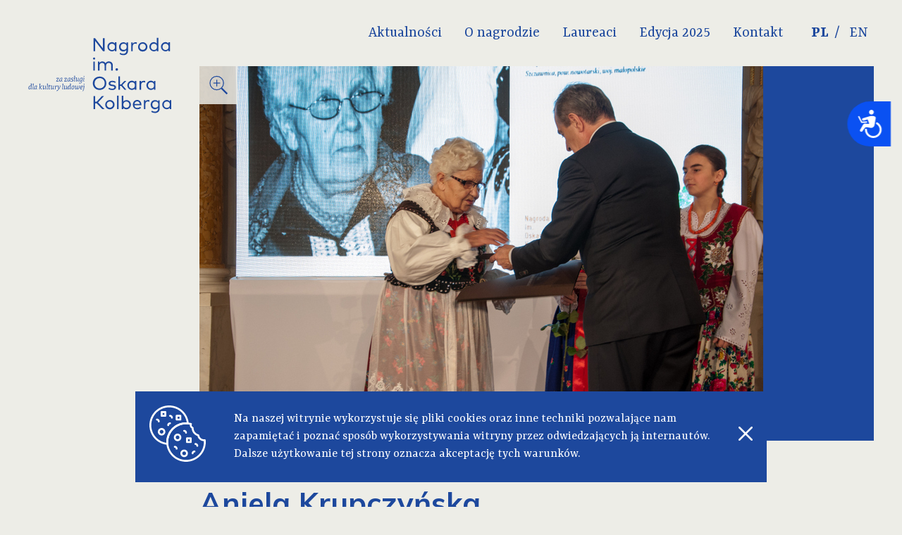

--- FILE ---
content_type: text/html; charset=utf-8
request_url: https://www.nagrodakolberg.pl/laureaci-aniela_krupczynska
body_size: 6667
content:
<!doctype html>
<html lang="pl">
    <head>
        <meta charset="utf-8">
        <meta name="viewport" content="width=device-width, initial-scale=1, shrink-to-fit=no">
        <meta name="description" content="Aniela Krupczyńska - laureat Nagrody Kolberga 2015, Kategoria I. Twórczość plastyczna, zdobnictwo, rękodzieło i rzemiosło ludowe, folklor muzyczno-taneczny, Muzyka. Śpiewaczka. Tancerka">
        <meta name="keywords" content="Aniela Krupczyńska, Nagroda Kolberga 2015">
        <meta name="author" content="IMD - www.pawelec.info">

        <title>Aniela Krupczyńska - laureat Nagrody Kolberga 2015</title>

        <link rel="preconnect" href="https://fonts.gstatic.com">
        <link href="https://fonts.googleapis.com/css2?family=Mulish:wght@400;700&family=Yrsa:wght@400;700&display=swap" rel="stylesheet">
        <link rel="stylesheet" href="/assets/dist/css/styles.min.css">
            </head>
    <body>
        <div class="site-wrapper w-100">
            <nav id="navbar" class="navbar navbar--subpage bg-light w-100 fixed">
                <div class="container mw1320 flex flex-wrap items-center justify-end-lg w-100 ph5 pr10-lg center cf relative">
                    <div class="navbar__header w-100 w-auto-lg">
                        <div class="flex flex-wrap items-center justify-between dn-lg pv3">
                            <button type="button" class="navbar__toggler hamburger bg-transparent pa2 mt0 mb0 mr0">
                                <span class="hamburger__box db relative">
                                    <span class="hamburger__inner db bg-primary absolute"></span>
                                </span>
                            </button>
                            
                            <ul class="languages list pl0 mv0">
                                <li class="inline-flex items-center"><a href="https://www.nagrodakolberg.pl" class="db f7 f5-sm pa1 current">PL</a></li>
                                <li class="inline-flex items-center"><a href="https://en.nagrodakolberg.pl" class="db f7 f5-sm pa1">EN</a></li>
                            </ul>
                        </div>
                        <div class="navbar__brand dn-lg pv2">
                            <a href="/" class="dib"><img src="/assets/dist/images/logo_nagroda_kolberga_2022.svg" alt="Nagroda im. Oskara Kolberga" class="logo db"></a>
                        </div>
                    </div>
                    <div class="navbar__collapse dn db-lg w-100 w-auto-lg pv6-lg">
                        <div class="w-100 flex flex-wrap items-center">
                                                                                        <ul class="navbar__nav w-100 w-auto-lg list flex flex-column flex-row-lg pl0 mv0">
                                                                            <li class="mh1-lg mh2-xl relative-lg">
                                            <a href="/news" class="db fc-primary f7 f6-sm f5-md f4-xl pv2 ph3-lg ph4-xl">Aktualności</a>
                                                                                    </li>
                                                                            <li class="mh1-lg mh2-xl relative-lg">
                                            <a href="https://nagrodakolberg.pl/nagroda" class="db fc-primary f7 f6-sm f5-md f4-xl pv2 ph3-lg ph4-xl">O nagrodzie</a>
                                                                                            <ul class="list pl0 mv0 absolute-lg">
                                                                                                                                                                    <li><a href="/nagroda" class="db fc-primary f7 f6-sm f5-md pv2 pl6 ph4-lg">Nagroda</a></li>
                                                                                                                                                                    <li><a href="/strona" class="db fc-primary f7 f6-sm f5-md pv2 pl6 ph4-lg">Strona</a></li>
                                                                                                                                                                    <li><a href="/patron" class="db fc-primary f7 f6-sm f5-md pv2 pl6 ph4-lg">Patron</a></li>
                                                                                                    </ul>
                                                                                    </li>
                                                                            <li class="mh1-lg mh2-xl relative-lg">
                                            <a href="/laureaci" class="db fc-primary f7 f6-sm f5-md f4-xl pv2 ph3-lg ph4-xl"> Laureaci</a>
                                                                                    </li>
                                                                            <li class="mh1-lg mh2-xl relative-lg">
                                            <a href="/edycja-2025" class="db fc-primary f7 f6-sm f5-md f4-xl pv2 ph3-lg ph4-xl">Edycja 2025</a>
                                                                                            <ul class="list pl0 mv0 absolute-lg">
                                                                                                                                                                    <li><a href="/2025-laureaci" class="db fc-primary f7 f6-sm f5-md pv2 pl6 ph4-lg">Laureaci</a></li>
                                                                                                                                                                    <li><a href="/2025-katalog" class="db fc-primary f7 f6-sm f5-md pv2 pl6 ph4-lg">Katalog</a></li>
                                                                                                                                                                    <li><a href="/2025-regulamin" class="db fc-primary f7 f6-sm f5-md pv2 pl6 ph4-lg">Regulamin</a></li>
                                                                                                                                                                    <li><a href="/2025-dokumenty-do-pobrania" class="db fc-primary f7 f6-sm f5-md pv2 pl6 ph4-lg">Dokumenty do pobrania</a></li>
                                                                                                    </ul>
                                                                                    </li>
                                                                            <li class="mh1-lg mh2-xl relative-lg">
                                            <a href="/kontakt" class="db fc-primary f7 f6-sm f5-md f4-xl pv2 ph3-lg ph4-xl">Kontakt</a>
                                                                                    </li>
                                                                    </ul>
                            
                            <ul class="languages dn db-lg list pl0 mv0 ml5">
                                <li class="inline-flex items-center"><a href="https://www.nagrodakolberg.pl" class="db f7 f6-sm f5-md f4-xl pv1 ph2 current">PL</a></li>
                                <li class="inline-flex items-center"><a href="https://en.nagrodakolberg.pl" class="db f7 f6-sm f5-md f4-xl pv1 ph2">EN</a></li>
                            </ul>
                        </div>
                    </div>

<!--                    <button type="button" class="search__toggler btn dn pa2 relative">-->
<!--                        lupka / X-->
<!--                    </button>-->

<!--                    <div class="navbar__search dn db-lg w-100 ph5--><!-- pr10-lg--><!-- absolute">-->
<!--                        <form action="/szukaj">-->
<!--                            <input type="text" placeholder="Czego szukasz?" class="w-100 bg-light ph5">-->
<!--                        </form>-->
<!--                        <form action="">-->
<!--                            <input type="text" placeholder="Czego szukasz?">-->
<!--                        </form>-->
<!--                    </div>-->
<!--                    <button type="button"></button>-->
                </div>
            </nav>

            
            <div class="w-100 flex justify-center">
                                    <div class="sticky-wrapper dn db-lg pl10 pr5 relative">
                        <a href="/" class="sticky-logo db"><img src="../assets/dist/images/logo_nagroda_kolberga_2022.svg" alt="Nagroda im. Oskara Kolberga" class="db"></a>
                    </div>
                                <div class="padding-wrapper w-100 mw1320 ph5 padding-wrapper--subpage pr10-lg">
                                            <div class="sticky-winners__wrapper relative">
                                                                        <header class="header header--subpage w-100 relative">
                                <figure class="w-100 bg-primary ma0 relative">
								<!--
                                    <img src="kimg.php?xc=1280&yc=853&loc=top&cover=1&img=/img/_132409__103643_dsc_5140.jpg" alt="" class="db w-100">
								//-->
<!--								<img src="kimg.php?x=1280&cover=1&img=/img/--><!--" alt="" class="db w-auto mw-100">-->
								<img src="/img/_132409__103643_dsc_5140.jpg" alt="" class="db w-auto mw-100" style="max-height: 75vh;">
                                                                                                                <div class="zoom-photo inline-flex absolute" data-src="/img/_132409__103643_dsc_5140.jpg">
                                            <div class="icon inline-flex align-center pa3">
                                                <img src="/assets/dist/images/icon_zoom.svg" alt="Powiększ" class="db">
                                            </div>
                                            <div class="title dn align-center fc-primary pv3 pl3 pr6">
                                                Powiększ zdjęcie                                            </div>
                                        </div>
                                                                    </figure>
                            </header>
                                                <main class="content-wrapper w-100 relative"><section id="tt10709" class="section section--text section--negative-margin relative">
        <div class="w-100 w-60-md bg-light pv10 pv15-md pr5-sm">
                    <h2 class="section__title f-mulish f4 f2-md fc-primary mt0 mb10">Aniela Krupczyńska</h2>
        
                    <p class="mt0 mb5">
                Rok przyznania nagrody:<br><strong class="f-mulish fc-primary">2015</strong></p>
        
                    <p class="mt0 mb5">Kategoria:<br><strong class="f-mulish fc-primary">Kategoria I. Twórczość plastyczna, zdobnictwo, rękodzieło i rzemiosło ludowe, folklor muzyczno-taneczny</strong></p>
        
                    <p class="mt0 mb5">Dziedzina:<br><strong class="f-mulish fc-primary">Muzyka. Śpiewaczka. Tancerka</strong></p>
        
                    <p class="mt0 mb10">Region:<br><strong class="f-mulish fc-primary">Małopolskie, powiat nowotarski, Szczawnica</strong></p>
        
                    <div class="section__content w-100 mb10">
                <p>Aniela Krupczyńska urodziła się w&nbsp;1927 roku w&nbsp;Szczawnicy, w&nbsp;rodzinie J&oacute;zefy i&nbsp;Jana Mastalskich, kultywujących tradycje g&oacute;ralskie. Mieszka do dzisiaj w&nbsp;rodzinnej miejscowości. Po ukończeniu szkoły podstawowej pracowała w&nbsp;gospodarstwie rodzic&oacute;w i&nbsp;jako kelnerka w&nbsp;sanatorium. W&nbsp;1946 roku wstąpiła w&nbsp;szeregi żeńskiej służby pożarniczej Ochotniczej Straży Pożarnej w&nbsp;Szczawnicy oraz do działającego tam zespołu regionalnego im. Jana Malinowskiego założonego już w&nbsp;1904 roku. Okres międzywojenny to czas aktywnej działalności zespołu prezentującego obyczaje g&oacute;rali pienińskich, nagrodzonej w&nbsp;1937 roku &bdquo;Srebrną Ciupagą&rdquo; na Międzynarodowym Festiwalu Folkloru Ziem G&oacute;rskich w&nbsp;Zakopanem. Jednak lata powojenne to niekorzystny okres rozproszenia starej kadry i&nbsp;stagnacji.</p>
<p>Zainteresowania Anieli Krupczyńskiej folklorem tanecznym oraz zdobycie entochoreograficznych kwalifikacji instruktorskich doprowadziło do reaktywowania działalności zespołu w&nbsp;roku 1970. Rozpoczęła w&oacute;wczas razem z&nbsp;mężem pracę od podstaw, od zaangażowania najstarszych członk&oacute;w dawnego zespołu i&nbsp;naboru młodych śpiewak&oacute;w i&nbsp;tancerzy, reprezentant&oacute;w wielu g&oacute;ralskich rod&oacute;w ze Szczawnicy. Rozpoczęła zdobywanie funduszy, gromadzenie i&nbsp;szycie stroj&oacute;w oraz rekwizyt&oacute;w do widowisk obrzędowych a&nbsp;przede wszystkim opracowanie program&oacute;w dotyczących zwyczaj&oacute;w i&nbsp;obrzęd&oacute;w g&oacute;rali pienińskich. Świadomość merytoryczna Anieli Krupczyńskiej sprawiała, że wszystkie programy widowisk były oparte o&nbsp;źr&oacute;dłową prawdę oraz miały interesujący wyraz artystyczny. Opracowane przez nią widowiska: &bdquo;Wesele g&oacute;ralskie&rdquo; &bdquo;Sob&oacute;tki&rdquo;, &bdquo;Polywacka&rdquo;, &bdquo;Na polanie i&nbsp;na muzyce&rdquo;, &bdquo;Zwyczaje kolędnicze&rdquo;, &bdquo;W kadzielnej izbie&rdquo;, &bdquo;Obigrowka&rdquo; wraz z&nbsp;wieloma starymi pieśniami, przyśpiewkami i&nbsp;melodiami pienińskimi zdobywały wiele nagr&oacute;d oraz stanowiły wzorcową formę dla innych zespoł&oacute;w folklorystycznych w&nbsp;regionie.</p>
<p>Aniela Krupczyńska posiada ogromne doświadczenie instruktorskie systematycznie pogłębiane na kursach choreograficznych, seminariach i&nbsp;warsztatach organizowanych m.in. przez Małopolskie Centrum Kultury &bdquo;Sok&oacute;ł&rdquo; w&nbsp;Nowym Sączu. Zdobytą praktykę w&nbsp;ocenianiu poprawności folklorystycznej, wykorzystuje zasiadając częstokroć w&nbsp;jury rozmaitych konkurs&oacute;w regionalnych, w&nbsp;dorocznych Przeglądach Młodych Recytator&oacute;w i&nbsp;Gawędziarzy im. A. Skupnia-Florka w&nbsp;Białym Dunajcu, czy w&nbsp;Konkursie Recytatorskim im. Michała Słowika Dzwona w&nbsp;Szczawnicy.</p>
<p>Aniela Krupczyńska zawsze dbała o&nbsp;zachowanie tradycji, gwary, obyczaj&oacute;w g&oacute;ralskich, o&nbsp;popularyzację wiedzy o&nbsp;historii regionu, o&nbsp;znaczących dla społeczności lokalnej ludziach i&nbsp;wydarzeniach. Wielokrotnie publikowała artykuły w&nbsp;lokalnej prasie, udzielała wywiad&oacute;w i&nbsp;konsultacji.</p>
<p>Życie Anieli Krupczyńskiej od ponad czterdziestu lat związane jest z&nbsp;działalnością Zespołu Regionalnego im. Jana Malinowskiego, zar&oacute;wno z&nbsp;jego wieloma sukcesami (np. Nagroda Oskara Kolberga w&nbsp;1977 r.), jak też z&nbsp;czasochłonną społeczną pracą nad budowaniem repertuaru, trudami pr&oacute;b i&nbsp;działań organizacyjnych.</p>
<p>Za swoje zasługi Aniela Krupczyńska otrzymała:Srebrny Krzyż Zasługi (1978 r.), Odznakę Zasłużony dla Wojew&oacute;dztwa Nowosądeckiego (1981 r.), Odznakę Zasłużony Działacz Kultury (1981 r.), Złoty Krzyż Zasługi (1984 r.), Nagrodę Artystyczną Jana Pocka za zasługi dla rozwoju Tw&oacute;rczości Ludowej (1989 r.), Medal za zasługi dla miasta Szczawnica im. J&oacute;zefa Szalała (2005 r.), Krzyż Kawalerski Orderu Odrodzenia Polski (2005 r.).</p>
<p>/red.K.M./</p>            </div>
        		
		
		            <div class="spacer w-100 mb10"></div>

            <div id="gal10709" class="section__gallery w-100 pa3">
                                                    <div class="row flex flex-wrap">
                                                    <div class="col w-100 w-50-xs w-third-sm pa3">
                                <div class="gallery__item w-100 relative">
                                    
                                    <a href="/img/_143035_sh101210.jpg" data-fancybox="gallery-10709" class="gallery_link db" title="Archiwum Nagrody im. Oskara Kolberga">
                                        <div class="gallery__image-holder w-100 relative">
                                            <img src="/img/_143035_sh101210.jpg" alt="Archiwum Nagrody im. Oskara Kolberga" class="gallery__image db mw-100">
                                        </div>
                                    </a>
                                </div>
                            </div>
                                            </div>
                            </div>
        
        <div class="spacer w-100 mt10 mb10"></div>

        <div class="w-100">
            <h3 class="f-mulish f7 f5-md fc-primary mt0 mb0">Laureaci Nagrody 2015</h3>
            <ul class="list pl0 mt0 mb0">
                                    <li><a href="/laureaci-aniela_krupczynska" class=" fw7 fc-dark">Aniela Krupczyńska</a></li>
                                    <li><a href="/laureaci-zuzanna_ptak" class=" fc-dark">Zuzanna Ptak</a></li>
                                    <li><a href="/laureaci-maria_siwiec" class=" fc-dark">Maria Siwiec</a></li>
                                    <li><a href="/laureaci-wincenty_staskiewicz" class=" fc-dark">Wincenty Staśkiewicz</a></li>
                                    <li><a href="/laureaci-waleria_prochownik" class=" fc-dark">Waleria Prochownik</a></li>
                                    <li><a href="/laureaci-kapela_jana_kmity_z_przystalowic_malych" class=" fc-dark">Kapela Jana Kmity z Przystałowic Małych</a></li>
                                    <li><a href="/laureaci-zespol_spiewaczy___dorbozianki___z_dorboz" class=" fc-dark">Zespół Śpiewaczy "Dorbozianki" z Dorboz</a></li>
                                    <li><a href="/laureaci-zespol_spiewaczy___regle___im._jana_jedrola_z_poro" class=" fc-dark">Zespół Śpiewaczy "Regle" im. Jana Jędrola z Poronina</a></li>
                                    <li><a href="/laureaci-prof._piotr_dahlig" class=" fc-dark">prof. Piotr Dahlig</a></li>
                                    <li><a href="/laureaci-anna_urbaczka_bury" class=" fc-dark">Anna Urbaczka-Bury</a></li>
                                    <li><a href="/laureaci-lodzki_dom_kultury" class=" fc-dark">Łódzki Dom Kultury</a></li>
                            </ul>
        </div>
        
    </div>
</section>

<!--<pre>-->
<!--    --><!--</pre>-->
                            </main>
                                                                        </div> <!-- /sticky-winners -->
                    
                                            <section class="section section--previews w-100 bg-light pv10 pv15-md relative">
                            <div class="spacer w-100 mb10"></div>
                            <div class="row flex flex-wrap">
                                                                <div class="col w-100 w-third-sm pa5">
                                    <a href="/50-laureaci-nagrod-im.-oskara-kolberga-za-zaslugi" class="preview__link db">
                                        <div class="preview flex flex-column w-100 bg-white">
                                            <div class="preview__image-holder w-100 bg-primary relative">
<!--                                                <img src="kimg.php?xc=710&yc=355&cover=1&img=/img/--><!--" alt="" class="preview__image db w-100">-->
                                                <img src="/img/nk-cd_1920x1080.jpg" alt="" class="preview__image db w-auto mw-100" style="max-height: 260px;">
                                            </div>
                                            <div class="preview__title-holder w-100 pa5">
                                                <h3 class="preview__title f-mulish f7 f5-md fc-primary mv0">50! Laureaci Nagród im. Oskara Kolberga „Za zasługi dla kultury ludowej” – antologia</h3>
                                            </div>
                                            <div class="preview__category-holder w-100 pa5">
                                                <p class="preview__category f9 f8-md fc-dark mv0">aktualności</p>
                                            </div>
                                        </div>
                                    </a>
                                </div>
                                <div class="col w-100 w-third-sm pa5">
                                    <a href="/184" class="preview__link db">
                                        <div class="preview flex flex-column w-100 bg-white">
                                            <div class="preview__image-holder w-100 bg-primary relative">
<!--                                                <img src="kimg.php?xc=710&yc=355&cover=1&img=/img/oskar_kolberg.jpg" alt="" class="preview__image db w-100">-->
                                                <img src="/img/oskar_kolberg.jpg" alt="" class="preview__image db w-auto mw-100" style="max-height: 260px;">
                                            </div>
                                            <div class="preview__title-holder w-100 pa5">
                                                <h3 class="preview__title f-mulish f7 f5-md fc-primary mv0">Oskar Kolberg - biografia</h3>
                                            </div>
                                            <div class="preview__category-holder w-100 pa5">
                                                <p class="preview__category f9 f8-md fc-dark mv0">patron</p>
                                            </div>
                                        </div>
                                    </a>
                                </div>
                                                                <div class="col w-100 w-third-sm pa5">
                                    <a href="/laureaci-jozef_murawski" class="preview__link db">
                                        <div class="preview flex flex-column w-100 bg-white">
                                            <div class="preview__image-holder w-100 bg-primary relative">
<!--                                                <img src="kimg.php?xc=710&yc=355&cover=1&img=/img/--><!--" alt="" class="preview__image db w-100">-->
                                                <img src="/img/_122519_murawski.jpg" alt="" class="preview__image db w-auto mw-100" style="max-height: 260px;">
                                            </div>
                                            <div class="preview__title-holder w-100 pa5">
                                                <h3 class="preview__title f-mulish f7 f5-md fc-primary mv0">Józef Murawski</h3>
                                            </div>
                                            <div class="preview__category-holder w-100 pa5">
                                                <p class="preview__category f9 f8-md fc-dark mv0">laureaci</p>
                                            </div>
                                        </div>
                                    </a>
                                </div>
                            </div>
                        </section>
                                    </div>
            </div>

            <footer class="footer footer--subpage bg-primary w-100 pv14">
                <div class="container w-100 mw1320 ph5 pr10-lg center cf">
                    <div class="row">
                        <div class="col w-100 pa5">
                            <p class="footer__text w-100 w-80-md w-70-lg fc-primary-lighten f7 f6-md mv0">Projekt strony internetowej Nagrody im. Oskara Kolberga „Za zasługi dla kultury ludowej” został zrealizowany przez Muzeum Wsi Radomskiej w&nbsp;Radomiu we współpracy z&nbsp;Narodowym Instytutem Muzyki i&nbsp;Tańca ze środków Ministra Kultury i&nbsp;Dziedzictwa Narodowego.<br /><br />
Zdjęcia, teksty, filmy i&nbsp;tłumaczenia prezentowane na tej stronie są objęte prawami autorskimi i&nbsp;nie mogą być wykorzystywane w&nbsp;całości lub w&nbsp;części bez zgody MWR lub NIMiT.</p>
                        </div>
                        <div class="col w-100 pt9 pb5 ph5">
                            <div class="row flex flex-wrap items-center justify-center justify-start-md">
                                <div class="pa5">
                                    <a href="https://www.gov.pl/web/kultura" target="_blank">
                                                                                    <img src="/assets/dist/images/logo_mkidn.svg" alt="Ministerstwo Kultury i Dziedzictwa Narodowego" class="db mw-100" style="max-height: 50px;">
                                                                            </a>
                                </div>

                                <div class="pa5">
                                    <a href="https://imit.org.pl/" target="_blank">
                                        <img src="/assets/dist/images/logo_nimit.svg" alt="Narodowy Instytut Muzyki i Tańca" class="db mw-100">
                                    </a>
                                </div>

                                <div class="pa5">
                                    <a href="https://www.muzeum-radom.pl/" target="_blank">
                                        <img src="/assets/dist/images/logo_mwr.svg" alt="Muzeum Wsi Radomskiej" class="db mw-100">
                                    </a>
                                </div>

                                <div class="pa5">
                                    <a href="https://www.muzeum-radom.pl/muzeum-o-kolberga" target="_blank">
                                        <img src="/assets/dist/images/logo_mok.svg" alt="Muzeum im. Oskara Kolberga" class="db mw-100">
                                    </a>
                                </div>

                                <div class="pa5">
                                    <a href="https://www.mazovia.pl/" target="_blank">
                                        <img src="/assets/dist/images/logo_mazowsze.svg" alt="Mazwosze - serce Polski" class="db mw-100">
                                    </a>
                                </div>
                            </div>
                        </div>
                        <div class="col flex flex-wrap justify-between-md w-100 ph5 pb5 pt9">
                            <p class="copyrights w-100 w-auto-md fc-primary-lighten f7 f6-md tc tl-md mt0 mb2 mb0-md">2026 &copy; nagrodakolberg.pl</p>
                            <p class="author w-100 w-auto-md fc-primary-lighten f7 f6-md tc tl-md mt0 mb0"><a href="https://www.pawelec.info/" title="Strony internetowe Radom" class="fc-primary-lighten">IMD</a></p>
                        </div>
                    </div>
                </div>
            </footer>
        </div> <!-- /.site-wrapper -->

                    <div id="cookie-bar" class="fixed">
                <div class="flex flex-wrap flex-nowrap-md items-center w-100">
                    <div class="w-100 w-auto-md tc pa5"><img src="/assets/dist/images/cookies_logo.svg" alt="Cookies logo" class="cookies-logo dib"></div>
                    <div class="w-100 ph5 pv5-md">Na naszej witrynie wykorzystuje się pliki cookies oraz inne techniki pozwalające nam zapamiętać i poznać sposób wykorzystywania witryny przez odwiedzających ją internautów. Dalsze użytkowanie tej strony oznacza akceptację tych warunków.</div>
                    <div class="w-100 w-auto-md tc pa5"><a id="ue-cookie" href="/cookie-accept" title="Akceptuję politykę cookies nagrodakolberg.pl"><img src="/assets/dist/images/cookies_close.svg" alt="Cookies close" class="cookies-close dib"></a></div>
                </div>
            </div>
        
        
        <script src="/assets/dist/js/vendors.min.js"></script>
        <script src="/assets/dist/js/scripts.min.js"></script>

        		
		<!-- Accessibility Code for "nagrodakolberg.pl" --> <script> window.interdeal = { "sitekey": "d2e1f42c5388f9c96887eb8bc3c2cc64", "Position": "Right", "Menulang": "PL", "domains": { "js": "https://cdn.equalweb.com/", "acc": "https://access.equalweb.com/" }, "btnStyle": { "vPosition": [ "20%", null ], "scale": [ "0.8", "0.8" ], "color": { "main": "#0a51f2", "second": "" }, "icon": { "type": 7, "shape": "semicircle", "outline": false } } }; (function(doc, head, body){ var coreCall = doc.createElement('script'); coreCall.src = 'https://cdn.equalweb.com/core/3.0.3/accessibility.js'; coreCall.defer = true; coreCall.integrity = 'sha512-7eVrsWwFQXxbr/QB7Zt+wVSQqLq8ulYJHplOZ5rv/8cre3RPseIPBmSERndeTFrpHRX8eDnIzwNckqynpi6IfA=='; coreCall.crossOrigin = 'anonymous'; coreCall.setAttribute('data-cfasync', true ); body? body.appendChild(coreCall) : head.appendChild(coreCall); })(document, document.head, document.body); </script>
<!-- Global Site Tag (gtag.js) - Google Analytics -->
<script async src="https://www.googletagmanager.com/gtag/js?id=UA-107856169-1"></script>
<script>
  window.dataLayer = window.dataLayer || [];
  function gtag(){dataLayer.push(arguments);}
  gtag('js', new Date());

  gtag('config', 'UA-107856169-1');
</script>

				

    </body>
</html>

--- FILE ---
content_type: image/svg+xml
request_url: https://www.nagrodakolberg.pl/assets/dist/images/logo_mazowsze.svg
body_size: 48537
content:
<?xml version="1.0" encoding="UTF-8" standalone="no"?>
<!-- Created with Inkscape (http://www.inkscape.org/) -->

<svg
   xmlns:dc="http://purl.org/dc/elements/1.1/"
   xmlns:cc="http://creativecommons.org/ns#"
   xmlns:rdf="http://www.w3.org/1999/02/22-rdf-syntax-ns#"
   xmlns:svg="http://www.w3.org/2000/svg"
   xmlns="http://www.w3.org/2000/svg"
   xmlns:sodipodi="http://sodipodi.sourceforge.net/DTD/sodipodi-0.dtd"
   xmlns:inkscape="http://www.inkscape.org/namespaces/inkscape"
   width="38.892559mm"
   height="7.4339375mm"
   viewBox="0 0 38.892558 7.433938"
   version="1.1"
   id="svg8"
   inkscape:version="0.92.4 (5da689c313, 2019-01-14)"
   sodipodi:docname="logo_mazowsze.svg">
  <defs
     id="defs2">
    <style
       id="style4518">.a{fill:#fff;}</style>
  </defs>
  <sodipodi:namedview
     id="base"
     pagecolor="#ffffff"
     bordercolor="#666666"
     borderopacity="1.0"
     inkscape:pageopacity="0.0"
     inkscape:pageshadow="2"
     inkscape:zoom="0.49497475"
     inkscape:cx="-464.20663"
     inkscape:cy="-90.777241"
     inkscape:document-units="mm"
     inkscape:current-layer="layer1"
     showgrid="false"
     inkscape:window-width="1920"
     inkscape:window-height="1017"
     inkscape:window-x="-8"
     inkscape:window-y="-8"
     inkscape:window-maximized="1" />
  <metadata
     id="metadata5">
    <rdf:RDF>
      <cc:Work
         rdf:about="">
        <dc:format>image/svg+xml</dc:format>
        <dc:type
           rdf:resource="http://purl.org/dc/dcmitype/StillImage" />
        <dc:title></dc:title>
      </cc:Work>
    </rdf:RDF>
  </metadata>
  <g
     inkscape:label="Layer 1"
     inkscape:groupmode="layer"
     id="layer1"
     transform="translate(-16.215208,-29.696482)">
    <g
       id="g4874"
       transform="matrix(0.26458333,0,0,0.26458333,-290.96584,-782.38943)">
      <g
         id="g4674"
         transform="translate(440,3051)">
        <g
           id="g4624"
           transform="translate(67.994,3.887)">
          <g
             id="g4560"
             transform="translate(0.032)">
            <path
               id="path4522"
               transform="translate(-95.512,-449.018)"
               d="m 95.512,449.018 h 2.771 l 1.069,4.149 1.06,-4.149 h 2.771 v 6.82 h -1.726 v -5.2 l -1.331,5.2 h -1.561 l -1.327,-5.2 v 5.2 h -1.726 z"
               class="a"
               inkscape:connector-curvature="0"
               style="fill:#ffffff" />
            <path
               id="path4524"
               transform="translate(-90.753,-449.018)"
               d="m 99.712,449.018 h 1.888 v 1.288 h -1.888 z m 0,1.879 h 1.888 v 4.94 h -1.888 z"
               class="a"
               inkscape:connector-curvature="0"
               style="fill:#ffffff" />
            <path
               id="path4526"
               transform="translate(-89.105,-448.079)"
               d="m 101.166,449.958 h 1.762 v 0.8 a 2.642,2.642 0 0 1 0.8,-0.7 2.116,2.116 0 0 1 0.986,-0.211 1.618,1.618 0 0 1 1.231,0.467 2.033,2.033 0 0 1 0.444,1.444 v 3.14 h -1.9 v -2.718 a 0.982,0.982 0 0 0 -0.173,-0.657 0.613,0.613 0 0 0 -0.484,-0.194 0.691,0.691 0 0 0 -0.559,0.26 1.537,1.537 0 0 0 -0.213,0.936 v 2.375 h -1.892 z"
               class="a"
               inkscape:connector-curvature="0"
               style="fill:#ffffff" />
            <path
               id="path4528"
               transform="translate(-85.693,-449.018)"
               d="m 104.177,449.018 h 1.892 v 1.288 h -1.892 z m 0,1.879 h 1.892 v 4.94 h -1.892 z"
               class="a"
               inkscape:connector-curvature="0"
               style="fill:#ffffff" />
            <path
               id="path4530"
               transform="translate(-84.223,-448.079)"
               d="m 105.474,453.525 1.879,-0.175 a 0.918,0.918 0 0 0 0.326,0.478 0.962,0.962 0 0 0 0.557,0.145 0.941,0.941 0 0 0 0.591,-0.164 0.357,0.357 0 0 0 0.162,-0.3 0.344,0.344 0 0 0 -0.213,-0.316 3.915,3.915 0 0 0 -0.813,-0.2 8.277,8.277 0 0 1 -1.372,-0.318 1.43,1.43 0 0 1 -0.646,-0.495 1.359,1.359 0 0 1 0.021,-1.634 1.7,1.7 0 0 1 0.781,-0.529 4.186,4.186 0 0 1 1.335,-0.173 4.648,4.648 0 0 1 1.306,0.134 1.718,1.718 0 0 1 0.7,0.418 2.2,2.2 0 0 1 0.467,0.768 l -1.794,0.177 a 0.629,0.629 0 0 0 -0.233,-0.35 0.964,0.964 0 0 0 -0.54,-0.149 0.752,0.752 0 0 0 -0.467,0.115 0.338,0.338 0 0 0 -0.147,0.275 0.3,0.3 0 0 0 0.186,0.275 3,3 0 0 0 0.808,0.166 5.565,5.565 0 0 1 1.406,0.3 1.536,1.536 0 0 1 0.7,0.542 1.346,1.346 0 0 1 0.245,0.777 1.535,1.535 0 0 1 -0.258,0.832 1.759,1.759 0 0 1 -0.815,0.644 3.9,3.9 0 0 1 -1.515,0.239 3.58,3.58 0 0 1 -1.926,-0.386 1.735,1.735 0 0 1 -0.731,-1.096 z"
               class="a"
               inkscape:connector-curvature="0"
               style="fill:#ffffff" />
            <path
               id="path4532"
               transform="translate(-81.12,-449.018)"
               d="m 110.807,449.018 v 1.882 h 1.043 v 1.387 h -1.043 v 1.749 a 0.974,0.974 0 0 0 0.06,0.418 0.348,0.348 0 0 0 0.326,0.158 2.077,2.077 0 0 0 0.587,-0.122 l 0.139,1.308 a 6.138,6.138 0 0 1 -1.312,0.154 2.269,2.269 0 0 1 -1.041,-0.181 1.106,1.106 0 0 1 -0.495,-0.55 3.24,3.24 0 0 1 -0.16,-1.2 v -1.736 h -0.7 V 450.9 h 0.7 v -0.907 z"
               class="a"
               inkscape:connector-curvature="0"
               style="fill:#ffffff" />
            <path
               id="path4534"
               transform="translate(-78.835,-448.079)"
               d="m 115.95,452.9 h -3.795 a 1.215,1.215 0 0 0 0.245,0.678 0.9,0.9 0 0 0 0.717,0.322 1.077,1.077 0 0 0 0.531,-0.141 1.24,1.24 0 0 0 0.331,-0.311 l 1.864,0.173 a 2.665,2.665 0 0 1 -1.032,1.067 3.75,3.75 0 0 1 -1.734,0.324 3.532,3.532 0 0 1 -1.544,-0.277 2.253,2.253 0 0 1 -0.932,-0.879 2.641,2.641 0 0 1 -0.371,-1.416 2.489,2.489 0 0 1 0.742,-1.875 2.833,2.833 0 0 1 2.048,-0.715 3.654,3.654 0 0 1 1.675,0.32 2.178,2.178 0 0 1 0.936,0.93 3.412,3.412 0 0 1 0.32,1.587 z m -1.926,-0.907 a 1.264,1.264 0 0 0 -0.294,-0.787 0.926,0.926 0 0 0 -1.35,0.122 1.32,1.32 0 0 0 -0.22,0.666 z"
               class="a"
               inkscape:connector-curvature="0"
               style="fill:#ffffff" />
            <path
               id="path4536"
               transform="translate(-75.324,-448.079)"
               d="m 113.327,449.958 h 1.773 v 0.809 a 1.941,1.941 0 0 1 0.529,-0.723 1.123,1.123 0 0 1 0.672,-0.2 1.981,1.981 0 0 1 0.915,0.26 l -0.587,1.348 a 1.5,1.5 0 0 0 -0.529,-0.139 0.651,0.651 0 0 0 -0.576,0.307 3.1,3.1 0 0 0 -0.294,1.617 v 1.663 h -1.9 z"
               class="a"
               inkscape:connector-curvature="0"
               style="fill:#ffffff" />
            <path
               id="path4538"
               transform="translate(-73.14,-448.079)"
               d="m 115.255,453.525 1.879,-0.175 a 0.928,0.928 0 0 0 0.324,0.478 0.974,0.974 0 0 0 0.559,0.145 0.945,0.945 0 0 0 0.591,-0.164 0.357,0.357 0 0 0 0.162,-0.3 0.344,0.344 0 0 0 -0.213,-0.316 3.909,3.909 0 0 0 -0.815,-0.2 8.293,8.293 0 0 1 -1.369,-0.318 1.43,1.43 0 0 1 -0.646,-0.495 1.359,1.359 0 0 1 0.021,-1.634 1.7,1.7 0 0 1 0.781,-0.529 4.186,4.186 0 0 1 1.335,-0.173 4.62,4.62 0 0 1 1.3,0.134 1.712,1.712 0 0 1 0.7,0.418 2.195,2.195 0 0 1 0.467,0.768 l -1.8,0.177 a 0.619,0.619 0 0 0 -0.232,-0.35 0.959,0.959 0 0 0 -0.54,-0.149 0.761,0.761 0 0 0 -0.467,0.115 0.338,0.338 0 0 0 -0.147,0.275 0.3,0.3 0 0 0 0.188,0.275 2.983,2.983 0 0 0 0.808,0.166 5.566,5.566 0 0 1 1.406,0.3 1.547,1.547 0 0 1 0.7,0.542 1.344,1.344 0 0 1 0.243,0.777 1.517,1.517 0 0 1 -0.258,0.832 1.752,1.752 0 0 1 -0.813,0.644 3.912,3.912 0 0 1 -1.515,0.239 3.593,3.593 0 0 1 -1.928,-0.386 1.74,1.74 0 0 1 -0.721,-1.096 z"
               class="a"
               inkscape:connector-curvature="0"
               style="fill:#ffffff" />
            <path
               id="path4540"
               transform="translate(-70.037,-449.018)"
               d="m 120.589,449.018 v 1.882 h 1.041 v 1.387 h -1.041 v 1.749 a 0.941,0.941 0 0 0 0.06,0.418 0.348,0.348 0 0 0 0.326,0.158 2.077,2.077 0 0 0 0.587,-0.122 l 0.139,1.308 a 6.169,6.169 0 0 1 -1.312,0.154 2.263,2.263 0 0 1 -1.041,-0.181 1.106,1.106 0 0 1 -0.495,-0.55 3.185,3.185 0 0 1 -0.162,-1.2 v -1.736 h -0.7 V 450.9 h 0.7 v -0.907 z"
               class="a"
               inkscape:connector-curvature="0"
               style="fill:#ffffff" />
            <path
               id="path4542"
               transform="translate(-67.919,-448.02)"
               d="m 119.862,449.9 h 1.83 l 0.791,3.11 1,-3.11 h 1.717 l 1.043,3.119 0.8,-3.119 h 1.817 l -1.817,4.94 h -1.685 l -1,-2.974 -0.966,2.974 h -1.694 z"
               class="a"
               inkscape:connector-curvature="0"
               style="fill:#ffffff" />
            <path
               id="path4544"
               transform="translate(-63.06,-448.079)"
               d="m 124.15,452.441 a 2.475,2.475 0 0 1 0.764,-1.862 3.312,3.312 0 0 1 4.3,0.128 2.694,2.694 0 0 1 -0.147,3.575 2.892,2.892 0 0 1 -2.091,0.727 2.937,2.937 0 0 1 -1.926,-0.606 2.425,2.425 0 0 1 -0.9,-1.962 z m 1.9,0 a 1.5,1.5 0 0 0 0.267,0.977 0.844,0.844 0 0 0 0.672,0.316 0.835,0.835 0 0 0 0.672,-0.311 1.526,1.526 0 0 0 0.265,-1 1.459,1.459 0 0 0 -0.267,-0.956 0.822,0.822 0 0 0 -0.655,-0.314 0.858,0.858 0 0 0 -0.685,0.32 1.474,1.474 0 0 0 -0.27,0.964 z"
               class="a"
               inkscape:connector-curvature="0"
               style="fill:#ffffff" />
            <path
               id="path4546"
               transform="translate(-95.398,-443.862)"
               d="m 95.613,453.568 h 2.654 v 3.245 l 2.78,-3.245 h 3.528 l -3.134,3.24 3.272,5.344 h -3.266 l -1.811,-3.53 -1.369,1.436 v 2.095 h -2.654 z"
               class="a"
               inkscape:connector-curvature="0"
               style="fill:#ffffff" />
            <path
               id="path4548"
               transform="translate(-90.357,-442.605)"
               d="m 106.638,460.9 h -2.227 v -1.007 a 3.292,3.292 0 0 1 -1,0.885 2.69,2.69 0 0 1 -1.246,0.262 2.026,2.026 0 0 1 -1.542,-0.589 2.547,2.547 0 0 1 -0.559,-1.811 v -3.959 h 2.4 v 3.419 a 1.256,1.256 0 0 0 0.215,0.832 0.77,0.77 0 0 0 0.61,0.245 0.871,0.871 0 0 0 0.7,-0.326 1.9,1.9 0 0 0 0.271,-1.178 v -2.993 h 2.385 z"
               class="a"
               inkscape:connector-curvature="0"
               style="fill:#ffffff" />
            <path
               id="path4550"
               transform="translate(-86.052,-443.862)"
               d="m 103.86,453.568 h 2.389 v 8.584 h -2.389 z"
               class="a"
               inkscape:connector-curvature="0"
               style="fill:#ffffff" />
            <path
               id="path4552"
               transform="translate(-84.183,-443.862)"
               d="m 108.778,453.568 v 2.366 h 1.312 v 1.745 h -1.312 v 2.2 a 1.186,1.186 0 0 0 0.077,0.527 0.433,0.433 0 0 0 0.41,0.2 2.607,2.607 0 0 0 0.738,-0.154 l 0.175,1.647 a 7.8,7.8 0 0 1 -1.651,0.192 2.856,2.856 0 0 1 -1.312,-0.228 1.392,1.392 0 0 1 -0.625,-0.693 4.075,4.075 0 0 1 -0.2,-1.5 v -2.189 h -0.879 v -1.745 h 0.879 v -1.141 z"
               class="a"
               inkscape:connector-curvature="0"
               style="fill:#ffffff" />
            <path
               id="path4554"
               transform="translate(-81.159,-442.605)"
               d="m 114.755,460.9 h -2.225 v -1.007 a 3.273,3.273 0 0 1 -1,0.885 2.674,2.674 0 0 1 -1.244,0.262 2.02,2.02 0 0 1 -1.542,-0.589 2.547,2.547 0 0 1 -0.561,-1.811 v -3.959 h 2.4 v 3.419 a 1.256,1.256 0 0 0 0.218,0.832 0.765,0.765 0 0 0 0.608,0.245 0.868,0.868 0 0 0 0.7,-0.326 1.9,1.9 0 0 0 0.273,-1.178 v -2.993 h 2.383 z"
               class="a"
               inkscape:connector-curvature="0"
               style="fill:#ffffff" />
            <path
               id="path4556"
               transform="translate(-76.885,-442.68)"
               d="m 111.95,454.752 h 2.231 v 1.02 a 2.44,2.44 0 0 1 0.666,-0.911 1.4,1.4 0 0 1 0.847,-0.25 2.5,2.5 0 0 1 1.152,0.329 l -0.738,1.7 a 1.859,1.859 0 0 0 -0.666,-0.175 0.824,0.824 0 0 0 -0.727,0.386 3.926,3.926 0 0 0 -0.369,2.037 v 2.084 h -2.4 z"
               class="a"
               inkscape:connector-curvature="0"
               style="fill:#ffffff" />
            <path
               id="path4558"
               transform="translate(-74.063,-442.605)"
               d="m 114.44,454.677 h 2.515 l 1.284,4.141 1.19,-4.141 h 2.349 l -2.468,6.645 a 4.035,4.035 0 0 1 -0.86,1.536 2.738,2.738 0 0 1 -1.89,0.563 13.653,13.653 0 0 1 -1.593,-0.141 l -0.186,-1.664 a 3.781,3.781 0 0 0 1.146,0.164 1.112,1.112 0 0 0 0.683,-0.194 1.466,1.466 0 0 0 0.442,-0.691 z"
               class="a"
               inkscape:connector-curvature="0"
               style="fill:#ffffff" />
          </g>
          <g
             id="g4604"
             transform="translate(0.07,21.078)">
            <path
               id="path4562"
               transform="translate(-95.523,-458.861)"
               d="m 95.536,458.861 h 3.131 a 3.776,3.776 0 0 1 1.5,0.252 2.431,2.431 0 0 1 0.941,0.721 3,3 0 0 1 0.54,1.092 5.118,5.118 0 0 1 0.166,1.323 4.573,4.573 0 0 1 -0.247,1.694 2.825,2.825 0 0 1 -0.691,1.011 2.271,2.271 0 0 1 -0.949,0.542 4.9,4.9 0 0 1 -1.254,0.186 h -3.137 z m 2.108,1.544 v 3.727 h 0.516 a 2.158,2.158 0 0 0 0.939,-0.147 1,1 0 0 0 0.437,-0.512 3.187,3.187 0 0 0 0.158,-1.184 2.3,2.3 0 0 0 -0.352,-1.483 1.5,1.5 0 0 0 -1.173,-0.4 z"
               class="a"
               inkscape:connector-curvature="0"
               style="fill:#ffffff" />
            <path
               id="path4564"
               transform="translate(-91.881,-457.863)"
               d="m 98.936,459.742 h 4.582 v 1.107 l -2.494,2.541 h 2.647 v 1.293 H 98.75 v -1.229 l 2.368,-2.419 h -2.182 z"
               class="a"
               inkscape:connector-curvature="0"
               style="fill:#ffffff" />
            <path
               id="path4566"
               transform="translate(-88.817,-458.861)"
               d="m 101.454,458.861 h 1.892 v 1.288 h -1.892 z m 0,1.879 h 1.892 v 4.94 h -1.892 z"
               class="a"
               inkscape:connector-curvature="0"
               style="fill:#ffffff" />
            <path
               id="path4568"
               transform="translate(-87.295,-457.922)"
               d="m 108.516,462.74 h -3.795 a 1.229,1.229 0 0 0 0.247,0.681 0.9,0.9 0 0 0 0.717,0.32 1.084,1.084 0 0 0 0.529,-0.139 1.281,1.281 0 0 0 0.331,-0.311 l 1.864,0.171 a 2.658,2.658 0 0 1 -1.032,1.069 3.753,3.753 0 0 1 -1.734,0.322 3.535,3.535 0 0 1 -1.544,-0.277 2.253,2.253 0 0 1 -0.932,-0.879 2.64,2.64 0 0 1 -0.369,-1.416 2.482,2.482 0 0 1 0.74,-1.873 2.827,2.827 0 0 1 2.05,-0.717 3.66,3.66 0 0 1 1.675,0.32 2.174,2.174 0 0 1 0.934,0.93 3.418,3.418 0 0 1 0.32,1.587 z m -1.924,-0.907 a 1.269,1.269 0 0 0 -0.3,-0.785 0.923,0.923 0 0 0 -1.35,0.119 1.321,1.321 0 0 0 -0.22,0.666 z"
               class="a"
               inkscape:connector-curvature="0"
               style="fill:#ffffff" />
            <path
               id="path4570"
               transform="translate(-83.921,-458.861)"
               d="m 111.212,458.861 v 6.82 h -1.772 v -0.732 a 2.365,2.365 0 0 1 -0.678,0.629 1.94,1.94 0 0 1 -0.913,0.213 1.757,1.757 0 0 1 -1.54,-0.768 3.176,3.176 0 0 1 -0.533,-1.864 2.711,2.711 0 0 1 0.589,-1.879 1.929,1.929 0 0 1 1.5,-0.651 2.066,2.066 0 0 1 0.8,0.149 1.838,1.838 0 0 1 0.64,0.446 v -2.364 z m -1.9,4.337 a 1.3,1.3 0 0 0 -0.245,-0.868 0.8,0.8 0 0 0 -0.625,-0.286 0.689,0.689 0 0 0 -0.552,0.273 1.474,1.474 0 0 0 -0.224,0.922 1.388,1.388 0 0 0 0.23,0.885 0.709,0.709 0 0 0 0.57,0.282 0.762,0.762 0 0 0 0.606,-0.284 1.422,1.422 0 0 0 0.242,-0.922 z"
               class="a"
               inkscape:connector-curvature="0"
               style="fill:#ffffff" />
            <path
               id="path4572"
               transform="translate(-80.632,-457.863)"
               d="m 108.863,459.742 h 4.582 v 1.107 l -2.494,2.541 h 2.649 v 1.293 h -4.921 v -1.229 l 2.368,-2.419 h -2.182 z"
               class="a"
               inkscape:connector-curvature="0"
               style="fill:#ffffff" />
            <path
               id="path4574"
               transform="translate(-77.568,-458.861)"
               d="m 111.381,458.861 h 1.892 v 1.288 h -1.892 z m 0,1.879 h 1.892 v 4.94 h -1.892 z"
               class="a"
               inkscape:connector-curvature="0"
               style="fill:#ffffff" />
            <path
               id="path4576"
               transform="translate(-76.042,-457.922)"
               d="m 116.64,462.807 1.8,0.2 a 2.487,2.487 0 0 1 -0.489,0.975 2.265,2.265 0 0 1 -0.866,0.638 3.415,3.415 0 0 1 -1.342,0.228 5.022,5.022 0 0 1 -1.31,-0.145 2.28,2.28 0 0 1 -0.9,-0.476 2.378,2.378 0 0 1 -0.591,-0.768 2.7,2.7 0 0 1 -0.213,-1.171 2.771,2.771 0 0 1 0.26,-1.269 2.312,2.312 0 0 1 0.521,-0.666 2.368,2.368 0 0 1 0.68,-0.439 3.763,3.763 0 0 1 1.416,-0.228 3.275,3.275 0 0 1 1.845,0.433 2.287,2.287 0 0 1 0.892,1.265 l -1.783,0.237 a 0.83,0.83 0 0 0 -0.3,-0.478 0.992,0.992 0 0 0 -0.593,-0.16 0.96,0.96 0 0 0 -0.762,0.337 1.523,1.523 0 0 0 -0.29,1.02 1.328,1.328 0 0 0 0.288,0.924 0.95,0.95 0 0 0 0.736,0.316 1,1 0 0 0 0.625,-0.192 1.145,1.145 0 0 0 0.376,-0.581 z"
               class="a"
               inkscape:connector-curvature="0"
               style="fill:#ffffff" />
            <path
               id="path4578"
               transform="translate(-72.711,-458.861)"
               d="m 118.263,458.861 v 1.879 h 1.037 v 1.386 h -1.041 v 1.749 a 0.941,0.941 0 0 0 0.06,0.418 0.344,0.344 0 0 0 0.326,0.158 2.11,2.11 0 0 0 0.584,-0.12 l 0.141,1.306 a 6.178,6.178 0 0 1 -1.312,0.154 2.279,2.279 0 0 1 -1.043,-0.181 1.1,1.1 0 0 1 -0.495,-0.55 3.239,3.239 0 0 1 -0.16,-1.2 v -1.736 h -0.7 v -1.384 h 0.7 v -0.907 z"
               class="a"
               inkscape:connector-curvature="0"
               style="fill:#ffffff" />
            <path
               id="path4580"
               transform="translate(-70.594,-457.863)"
               d="m 117.535,459.742 h 1.832 l 0.791,3.11 1,-3.11 h 1.709 l 1.045,3.119 0.8,-3.119 h 1.82 l -1.82,4.94 h -1.683 l -1,-2.972 -0.968,2.972 h -1.692 z"
               class="a"
               inkscape:connector-curvature="0"
               style="fill:#ffffff" />
            <path
               id="path4582"
               transform="translate(-65.705,-457.922)"
               d="m 123.808,461.4 -1.809,-0.19 a 2.049,2.049 0 0 1 0.294,-0.747 1.641,1.641 0 0 1 0.557,-0.471 2.33,2.33 0 0 1 0.717,-0.224 5.7,5.7 0 0 1 0.986,-0.079 7.778,7.778 0 0 1 1.367,0.1 1.746,1.746 0 0 1 0.86,0.4 1.37,1.37 0 0 1 0.382,0.593 2.132,2.132 0 0 1 0.141,0.732 v 2.182 a 2.621,2.621 0 0 0 0.043,0.546 2.426,2.426 0 0 0 0.194,0.505 h -1.777 a 1.957,1.957 0 0 1 -0.141,-0.29 2.269,2.269 0 0 1 -0.064,-0.316 2.441,2.441 0 0 1 -0.74,0.512 3.074,3.074 0 0 1 -1.167,0.2 1.953,1.953 0 0 1 -1.342,-0.41 1.3,1.3 0 0 1 -0.459,-1.009 1.327,1.327 0 0 1 0.331,-0.926 2.255,2.255 0 0 1 1.218,-0.54 q 1.066,-0.211 1.382,-0.3 a 6.37,6.37 0 0 0 0.67,-0.226 0.669,0.669 0 0 0 -0.145,-0.489 0.717,0.717 0 0 0 -0.506,-0.139 1.316,1.316 0 0 0 -0.7,0.147 0.823,0.823 0 0 0 -0.292,0.439 z m 1.643,1 a 8.3,8.3 0 0 1 -0.815,0.245 1.9,1.9 0 0 0 -0.73,0.3 0.472,0.472 0 0 0 -0.158,0.35 0.467,0.467 0 0 0 0.156,0.365 0.663,0.663 0 0 0 0.459,0.141 1.175,1.175 0 0 0 0.587,-0.154 0.92,0.92 0 0 0 0.386,-0.373 1.242,1.242 0 0 0 0.115,-0.574 z"
               class="a"
               inkscape:connector-curvature="0"
               style="fill:#ffffff" />
            <path
               id="path4584"
               transform="translate(-95.53,-453.8)"
               d="m 95.53,463.327 h 1.97 l 2.566,3.771 v -3.771 h 1.986 v 6.818 h -1.986 L 97.51,466.4 v 3.744 h -1.98 z"
               class="a"
               inkscape:connector-curvature="0"
               style="fill:#ffffff" />
            <path
               id="path4586"
               transform="translate(-91.513,-452.862)"
               d="m 101.033,465.868 -1.809,-0.192 a 2.049,2.049 0 0 1 0.294,-0.747 1.624,1.624 0 0 1 0.557,-0.471 2.335,2.335 0 0 1 0.715,-0.224 5.958,5.958 0 0 1 0.988,-0.079 7.8,7.8 0 0 1 1.367,0.1 1.775,1.775 0 0 1 0.86,0.4 1.416,1.416 0 0 1 0.382,0.593 2.18,2.18 0 0 1 0.139,0.734 v 2.18 a 2.618,2.618 0 0 0 0.045,0.548 2.564,2.564 0 0 0 0.192,0.5 h -1.775 a 1.68,1.68 0 0 1 -0.141,-0.29 2.157,2.157 0 0 1 -0.064,-0.314 2.468,2.468 0 0 1 -0.74,0.512 3.115,3.115 0 0 1 -1.167,0.2 1.949,1.949 0 0 1 -1.342,-0.41 1.393,1.393 0 0 1 -0.128,-1.935 2.215,2.215 0 0 1 1.218,-0.54 q 1.066,-0.214 1.382,-0.3 a 6.344,6.344 0 0 0 0.668,-0.226 0.669,0.669 0 0 0 -0.143,-0.489 0.731,0.731 0 0 0 -0.508,-0.138 1.3,1.3 0 0 0 -0.7,0.149 0.8,0.8 0 0 0 -0.29,0.439 z m 1.64,0.994 c -0.26,0.094 -0.531,0.175 -0.813,0.247 a 1.863,1.863 0 0 0 -0.73,0.3 0.481,0.481 0 0 0 0,0.712 0.657,0.657 0 0 0 0.459,0.143 1.176,1.176 0 0 0 0.589,-0.154 0.936,0.936 0 0 0 0.386,-0.375 1.243,1.243 0 0 0 0.113,-0.574 z"
               class="a"
               inkscape:connector-curvature="0"
               style="fill:#ffffff" />
            <path
               id="path4588"
               transform="translate(-88.005,-452.862)"
               d="m 102.171,464.268 h 1.773 v 0.808 a 1.939,1.939 0 0 1 0.527,-0.723 1.11,1.11 0 0 1 0.672,-0.2 2.015,2.015 0 0 1 0.917,0.26 l -0.587,1.35 a 1.487,1.487 0 0 0 -0.531,-0.141 0.654,0.654 0 0 0 -0.576,0.307 3.133,3.133 0 0 0 -0.292,1.619 v 1.655 h -1.9 z"
               class="a"
               inkscape:connector-curvature="0"
               style="fill:#ffffff" />
            <path
               id="path4590"
               transform="translate(-85.811,-452.862)"
               d="m 104.107,466.751 a 2.467,2.467 0 0 1 0.764,-1.862 3.3,3.3 0 0 1 4.3,0.128 2.688,2.688 0 0 1 -0.145,3.573 2.888,2.888 0 0 1 -2.091,0.73 2.934,2.934 0 0 1 -1.926,-0.606 2.428,2.428 0 0 1 -0.902,-1.963 z m 1.9,0 a 1.488,1.488 0 0 0 0.267,0.977 0.876,0.876 0 0 0 1.344,0 1.547,1.547 0 0 0 0.262,-1 1.452,1.452 0 0 0 -0.265,-0.956 0.825,0.825 0 0 0 -0.655,-0.314 0.859,0.859 0 0 0 -0.685,0.318 1.48,1.48 0 0 0 -0.269,0.971 z"
               class="a"
               inkscape:connector-curvature="0"
               style="fill:#ffffff" />
            <path
               id="path4592"
               transform="translate(-82.438,-453.8)"
               d="m 112.52,463.327 v 6.818 h -1.773 v -0.73 a 2.384,2.384 0 0 1 -0.678,0.627 1.932,1.932 0 0 1 -0.911,0.216 1.758,1.758 0 0 1 -1.542,-0.768 3.187,3.187 0 0 1 -0.533,-1.866 2.706,2.706 0 0 1 0.589,-1.877 1.923,1.923 0 0 1 1.5,-0.653 2.106,2.106 0 0 1 0.8,0.149 1.829,1.829 0 0 1 0.64,0.446 v -2.361 z m -1.9,4.335 a 1.306,1.306 0 0 0 -0.245,-0.868 0.791,0.791 0 0 0 -0.623,-0.286 0.687,0.687 0 0 0 -0.555,0.275 1.467,1.467 0 0 0 -0.224,0.919 1.4,1.4 0 0 0 0.23,0.887 0.709,0.709 0 0 0 0.57,0.282 0.768,0.768 0 0 0 0.606,-0.284 1.42,1.42 0 0 0 0.243,-0.925 z"
               class="a"
               inkscape:connector-curvature="0"
               style="fill:#ffffff" />
            <path
               id="path4594"
               transform="translate(-79.06,-452.862)"
               d="m 110.064,466.751 a 2.473,2.473 0 0 1 0.762,-1.862 3.305,3.305 0 0 1 4.3,0.128 2.691,2.691 0 0 1 -0.147,3.573 2.884,2.884 0 0 1 -2.091,0.73 2.928,2.928 0 0 1 -1.924,-0.606 2.428,2.428 0 0 1 -0.9,-1.963 z m 1.9,0 a 1.488,1.488 0 0 0 0.269,0.977 0.876,0.876 0 0 0 1.344,0 1.547,1.547 0 0 0 0.262,-1 1.451,1.451 0 0 0 -0.267,-0.956 0.822,0.822 0 0 0 -0.655,-0.314 0.858,0.858 0 0 0 -0.683,0.318 1.468,1.468 0 0 0 -0.274,0.971 z"
               class="a"
               inkscape:connector-curvature="0"
               style="fill:#ffffff" />
            <path
               id="path4596"
               transform="translate(-75.948,-452.802)"
               d="m 112.811,464.208 h 1.83 l 0.791,3.11 1,-3.11 h 1.711 l 1.043,3.117 0.8,-3.117 h 1.814 l -1.817,4.938 H 118.3 l -1,-2.972 -0.966,2.972 h -1.694 z"
               class="a"
               inkscape:connector-curvature="0"
               style="fill:#ffffff" />
            <path
               id="path4598"
               transform="translate(-71.061,-452.862)"
               d="m 122.844,467.208 h -3.795 a 1.228,1.228 0 0 0 0.247,0.678 0.893,0.893 0 0 0 0.715,0.32 1.063,1.063 0 0 0 0.531,-0.139 1.244,1.244 0 0 0 0.331,-0.311 l 1.864,0.173 a 2.679,2.679 0 0 1 -1.032,1.071 3.748,3.748 0 0 1 -1.734,0.324 3.565,3.565 0 0 1 -1.544,-0.277 2.268,2.268 0 0 1 -0.932,-0.879 2.646,2.646 0 0 1 -0.371,-1.416 2.489,2.489 0 0 1 0.742,-1.875 2.827,2.827 0 0 1 2.05,-0.717 3.629,3.629 0 0 1 1.675,0.322 2.162,2.162 0 0 1 0.934,0.93 3.4,3.4 0 0 1 0.32,1.585 z m -1.924,-0.909 a 1.27,1.27 0 0 0 -0.3,-0.785 0.926,0.926 0 0 0 -1.35,0.122 1.3,1.3 0 0 0 -0.22,0.663 z"
               class="a"
               inkscape:connector-curvature="0"
               style="fill:#ffffff" />
            <path
               id="path4600"
               transform="translate(-67.558,-452.862)"
               d="m 123.884,464.268 h 1.773 v 4.665 0.218 a 2.078,2.078 0 0 1 -0.2,0.885 1.868,1.868 0 0 1 -0.527,0.683 2.052,2.052 0 0 1 -0.832,0.375 5.088,5.088 0 0 1 -1.156,0.117 3.41,3.41 0 0 1 -2.044,-0.446 1.457,1.457 0 0 1 -0.557,-1.2 c 0,-0.062 0,-0.145 0.011,-0.25 l 1.837,0.209 a 0.591,0.591 0 0 0 0.213,0.352 0.913,0.913 0 0 0 0.527,0.145 0.784,0.784 0 0 0 0.61,-0.22 1.108,1.108 0 0 0 0.2,-0.762 V 468.3 a 1.952,1.952 0 0 1 -0.557,0.478 1.981,1.981 0 0 1 -0.945,0.232 1.871,1.871 0 0 1 -1.6,-0.864 2.769,2.769 0 0 1 -0.433,-1.623 2.5,2.5 0 0 1 0.559,-1.758 1.891,1.891 0 0 1 1.459,-0.606 1.8,1.8 0 0 1 1.651,0.843 z m -1.781,2.4 a 1.169,1.169 0 0 0 0.228,0.791 0.809,0.809 0 0 0 1.192,-0.009 1.178,1.178 0 0 0 0.241,-0.806 1.216,1.216 0 0 0 -0.252,-0.826 0.783,0.783 0 0 0 -0.614,-0.286 0.709,0.709 0 0 0 -0.578,0.262 1.372,1.372 0 0 0 -0.22,0.87 z"
               class="a"
               inkscape:connector-curvature="0"
               style="fill:#ffffff" />
            <path
               id="path4602"
               transform="translate(-64.183,-452.862)"
               d="m 123.193,466.751 a 2.475,2.475 0 0 1 0.764,-1.862 3.305,3.305 0 0 1 4.3,0.128 2.691,2.691 0 0 1 -0.147,3.573 2.884,2.884 0 0 1 -2.091,0.73 2.938,2.938 0 0 1 -1.926,-0.606 2.428,2.428 0 0 1 -0.9,-1.963 z m 1.9,0 a 1.5,1.5 0 0 0 0.267,0.977 0.876,0.876 0 0 0 1.344,0 1.534,1.534 0 0 0 0.265,-1 1.452,1.452 0 0 0 -0.267,-0.956 0.822,0.822 0 0 0 -0.655,-0.314 0.865,0.865 0 0 0 -0.685,0.318 1.48,1.48 0 0 0 -0.27,0.971 z"
               class="a"
               inkscape:connector-curvature="0"
               style="fill:#ffffff" />
          </g>
          <g
             id="g4622"
             transform="translate(0,40.333)">
            <path
               id="path4606"
               transform="translate(-95.497,-466.935)"
               d="m 95.5,468.688 h 1.892 v 1.288 H 95.5 Z m 0,1.879 h 1.892 v 4.94 H 95.5 Z"
               class="a"
               inkscape:connector-curvature="0"
               style="fill:#ffffff" />
            <path
               id="path4608"
               transform="translate(-92.454,-467.866)"
               d="m 98.182,473.557 2.438,-0.151 a 1.875,1.875 0 0 0 0.322,0.9 1.358,1.358 0 0 0 1.131,0.5 1.249,1.249 0 0 0 0.847,-0.258 0.769,0.769 0 0 0 0.3,-0.6 0.757,0.757 0 0 0 -0.284,-0.576 3.253,3.253 0 0 0 -1.312,-0.482 5.55,5.55 0 0 1 -2.4,-1.007 2.024,2.024 0 0 1 -0.723,-1.6 2.166,2.166 0 0 1 0.371,-1.207 2.428,2.428 0 0 1 1.114,-0.894 5.183,5.183 0 0 1 2.039,-0.326 4.181,4.181 0 0 1 2.423,0.591 2.558,2.558 0 0 1 0.994,1.881 l -2.417,0.141 a 1.129,1.129 0 0 0 -1.254,-1.069 1.033,1.033 0 0 0 -0.674,0.19 0.577,0.577 0 0 0 -0.226,0.461 0.46,0.46 0 0 0 0.186,0.356 2.078,2.078 0 0 0 0.86,0.3 10.8,10.8 0 0 1 2.408,0.734 2.537,2.537 0 0 1 1.058,0.919 2.334,2.334 0 0 1 0.331,1.227 2.63,2.63 0 0 1 -0.442,1.472 2.759,2.759 0 0 1 -1.233,1.02 4.977,4.977 0 0 1 -2,0.35 4.123,4.123 0 0 1 -2.931,-0.815 3.225,3.225 0 0 1 -0.926,-2.057 z"
               class="a"
               inkscape:connector-curvature="0"
               style="fill:#ffffff" />
            <path
               id="path4610"
               transform="translate(-87.848,-466.649)"
               d="m 102.247,477.37 v -8.294 h 2.153 v 0.887 a 2.835,2.835 0 0 1 0.819,-0.757 2.351,2.351 0 0 1 1.114,-0.267 2.153,2.153 0 0 1 1.864,0.924 3.815,3.815 0 0 1 0.659,2.278 3.284,3.284 0 0 1 -0.719,2.289 2.345,2.345 0 0 1 -1.815,0.789 2.506,2.506 0 0 1 -0.971,-0.181 2.307,2.307 0 0 1 -0.783,-0.538 v 2.869 z m 2.308,-5.273 a 1.578,1.578 0 0 0 0.3,1.058 0.958,0.958 0 0 0 0.757,0.346 0.841,0.841 0 0 0 0.674,-0.331 1.8,1.8 0 0 0 0.271,-1.124 1.657,1.657 0 0 0 -0.284,-1.071 0.863,0.863 0 0 0 -0.689,-0.343 0.927,0.927 0 0 0 -0.736,0.346 1.718,1.718 0 0 0 -0.293,1.122 z"
               class="a"
               inkscape:connector-curvature="0"
               style="fill:#ffffff" />
            <path
               id="path4612"
               transform="translate(-83.899,-466.649)"
               d="m 105.732,472.1 a 3,3 0 0 1 0.928,-2.266 4.022,4.022 0 0 1 5.233,0.156 3.273,3.273 0 0 1 -0.179,4.347 3.507,3.507 0 0 1 -2.543,0.885 3.568,3.568 0 0 1 -2.342,-0.736 2.95,2.95 0 0 1 -1.097,-2.386 z m 2.308,-0.007 a 1.821,1.821 0 0 0 0.324,1.188 1.065,1.065 0 0 0 1.636,0.006 1.887,1.887 0 0 0 0.318,-1.216 1.767,1.767 0 0 0 -0.322,-1.163 1,1 0 0 0 -0.8,-0.382 1.038,1.038 0 0 0 -0.83,0.386 1.793,1.793 0 0 0 -0.326,1.179 z"
               class="a"
               inkscape:connector-curvature="0"
               style="fill:#ffffff" />
            <path
               id="path4614"
               transform="translate(-79.633,-466.649)"
               d="m 109.5,469.076 h 2.157 v 0.983 a 2.335,2.335 0 0 1 0.642,-0.879 1.353,1.353 0 0 1 0.817,-0.241 2.431,2.431 0 0 1 1.114,0.318 l -0.712,1.64 a 1.814,1.814 0 0 0 -0.644,-0.171 0.8,0.8 0 0 0 -0.7,0.373 3.805,3.805 0 0 0 -0.356,1.969 v 2.014 H 109.5 Z"
               class="a"
               inkscape:connector-curvature="0"
               style="fill:#ffffff" />
            <path
               id="path4616"
               transform="translate(-76.808,-467.791)"
               d="m 115.147,467.932 v 2.287 h 1.267 v 1.681 h -1.267 v 2.129 a 1.148,1.148 0 0 0 0.073,0.508 0.423,0.423 0 0 0 0.4,0.192 2.528,2.528 0 0 0 0.712,-0.147 l 0.171,1.589 a 7.421,7.421 0 0 1 -1.6,0.188 2.8,2.8 0 0 1 -1.267,-0.22 1.344,1.344 0 0 1 -0.6,-0.67 3.947,3.947 0 0 1 -0.194,-1.455 V 471.9 h -0.849 v -1.685 h 0.849 v -1.1 z"
               class="a"
               inkscape:connector-curvature="0"
               style="fill:#ffffff" />
            <path
               id="path4618"
               transform="translate(-73.886,-466.576)"
               d="m 120.921,475.011 h -2.15 v -0.973 a 3.19,3.19 0 0 1 -0.971,0.855 2.6,2.6 0 0 1 -1.2,0.254 1.957,1.957 0 0 1 -1.491,-0.57 2.458,2.458 0 0 1 -0.54,-1.749 V 469 h 2.312 v 3.3 a 1.218,1.218 0 0 0 0.209,0.8 0.75,0.75 0 0 0 0.589,0.239 0.84,0.84 0 0 0 0.676,-0.318 1.833,1.833 0 0 0 0.262,-1.137 V 469 h 2.3 z"
               class="a"
               inkscape:connector-curvature="0"
               style="fill:#ffffff" />
            <rect
               id="rect4620"
               transform="translate(49.228,5.536)"
               height="3"
               width="3"
               class="a"
               x="0"
               y="0"
               style="fill:#ffffff" />
          </g>
        </g>
        <g
           id="g4672">
          <path
             id="path4626"
             transform="translate(-41.491,-433.128)"
             d="m 83.482,459.576 a 0.147,0.147 0 0 0 -0.041,0.2 l 4.68,7.084 a 0.156,0.156 0 0 0 0.124,0.064 0.138,0.138 0 0 0 0.081,-0.024 0.148,0.148 0 0 0 0.043,-0.2 l -4.682,-7.082 a 0.148,0.148 0 0 0 -0.205,-0.042 z"
             class="a"
             inkscape:connector-curvature="0"
             style="fill:#ffffff" />
          <path
             id="path4628"
             transform="translate(-57.407,-431.619)"
             d="m 71.425,460.876 a 0.15,0.15 0 0 0 -0.175,0.115 l -1.877,9.209 a 0.151,0.151 0 0 0 0.115,0.175 h 0.03 a 0.148,0.148 0 0 0 0.145,-0.117 l 1.877,-9.207 a 0.151,0.151 0 0 0 -0.115,-0.175 z"
             class="a"
             inkscape:connector-curvature="0"
             style="fill:#ffffff" />
          <path
             id="path4630"
             transform="translate(-62.941,-437.497)"
             d="m 70.308,456.248 h 0.019 a 0.148,0.148 0 0 0 0.017,-0.294 20.1,20.1 0 0 0 -5.725,-0.056 0.147,0.147 0 1 0 0.034,0.292 19.632,19.632 0 0 1 5.655,0.058 z"
             class="a"
             inkscape:connector-curvature="0"
             style="fill:#ffffff" />
          <path
             id="path4632"
             transform="translate(-43.387,-431.619)"
             d="m 82.035,460.991 a 0.14807093,0.14807093 0 0 0 -0.29,0.06 l 1.877,9.207 a 0.148,0.148 0 0 0 0.145,0.117 h 0.028 A 0.148,0.148 0 0 0 83.91,470.2 Z"
             class="a"
             inkscape:connector-curvature="0"
             style="fill:#ffffff" />
          <path
             id="path4634"
             transform="translate(-63.762,-447.196)"
             d="m 116.236,473.167 v 0 a 0.166,0.166 0 0 0 -0.021,-0.053 l -0.015,-0.019 a 7.789,7.789 0 0 0 -3.769,-3.448 c 3.238,-0.381 3.774,-0.772 3.722,-2.414 a 0.151,0.151 0 0 0 -0.151,-0.143 0.146,0.146 0 0 0 -0.139,0.111 c -0.384,0.47 -1.973,0.393 -3.285,0.3 1.389,-0.267 2.848,-0.742 3.524,-1.715 a 0.148,0.148 0 0 0 -0.03,-0.2 7.311,7.311 0 0 0 -3.155,-1.281 c 1.948,-1.37 1.8,-2.405 1.713,-3.034 -0.011,-0.075 -0.021,-0.143 -0.026,-0.207 a 0.149,0.149 0 0 0 -0.139,-0.135 0.141,0.141 0 0 0 -0.154,0.117 c -0.079,0.393 -1.342,1.035 -2.581,1.362 1.039,-0.8 2.2,-1.888 2.3,-2.841 a 0.148,0.148 0 0 0 -0.111,-0.16 6.524,6.524 0 0 0 -3.063,0.143 c 1.1,-1.338 1.244,-2.9 0.815,-3.508 a 0.143,0.143 0 0 0 -0.126,-0.064 0.148,0.148 0 0 0 -0.122,0.073 6.1,6.1 0 0 1 -1.689,1.774 7.874,7.874 0 0 0 1.387,-3.419 0.151,0.151 0 0 0 -0.139,-0.158 c -1.171,-0.079 -2.2,0.4 -3.718,1.291 a 10.431,10.431 0 0 0 1.141,-1.888 c 0.128,-0.276 0.531,-1.191 0.365,-1.366 a 0.151,0.151 0 0 0 -0.1,-0.045 h -0.109 a 12.764,12.764 0 0 0 -6.214,2.093 17.657,17.657 0 0 0 -4.561,3.876 c -3.123,4.1 -2.261,6.238 -1.745,6.967 a 2.3,2.3 0 0 0 2.31,0.983 1.48,1.48 0 0 1 -0.151,1.225 c -0.6,0.932 -2.253,1.251 -3.217,1.358 a 5.216,5.216 0 0 0 -0.4,-2.275 0.985,0.985 0 0 0 0.751,-0.862 0.162,0.162 0 0 0 -0.041,-0.107 3.29,3.29 0 0 1 -1,-2.063 l -0.032,-0.175 a 0.946,0.946 0 0 0 0.582,-0.357 0.148,0.148 0 0 0 -0.034,-0.2 c -0.61,-0.464 -0.4,-1.879 -0.2,-3.25 0.085,-0.586 0.175,-1.191 0.2,-1.74 a 3.138,3.138 0 0 0 -0.614,-2.159 1.262,1.262 0 0 0 0.736,-1.242 0.162,0.162 0 0 0 -0.045,-0.109 0.152,0.152 0 0 0 -0.111,-0.041 10.315,10.315 0 0 1 -1.182,-0.041 0.928,0.928 0 0 0 0.237,-1.054 0.149,0.149 0 0 0 -0.171,-0.1 2.972,2.972 0 0 1 -0.567,0.034 c -0.1,0 -0.226,0 -0.367,0 a 26.392,26.392 0 0 1 2.105,-4.59 0.148,0.148 0 0 0 -0.043,-0.188 0.146,0.146 0 0 0 -0.19,0.011 1.991,1.991 0 0 1 -0.93,0.411 1.486,1.486 0 0 0 -0.964,0.507 0.58,0.58 0 0 0 -0.87,-0.041 0.881,0.881 0 0 0 -0.115,-0.184 0.7,0.7 0 0 0 -0.587,-0.254 c 0.062,-0.359 -0.23,-0.605 -0.474,-0.81 a 1.637,1.637 0 0 1 -0.506,-0.579 0.147,0.147 0 0 0 -0.275,0.009 1.075,1.075 0 0 1 -0.5,0.528 c -0.314,0.212 -0.663,0.449 -0.52,1.048 a 1.088,1.088 0 0 0 -0.181,-0.015 0.6,0.6 0 0 0 -0.459,0.173 0.617,0.617 0 0 0 -0.053,0.071 0.573,0.573 0 0 0 -0.435,-0.218 0.624,0.624 0 0 0 -0.433,0.192 1.143,1.143 0 0 0 -1.011,-0.541 1.36,1.36 0 0 1 -0.776,-0.269 0.148,0.148 0 0 0 -0.192,-0.007 0.147,0.147 0 0 0 -0.034,0.19 23.868,23.868 0 0 1 1.832,4.351 1.671,1.671 0 0 0 -0.915,1.37 1.981,1.981 0 0 0 -1.493,0.689 2.232,2.232 0 0 0 -0.179,1.977 0.147,0.147 0 0 0 0.258,0.053 1.92,1.92 0 0 1 1.325,-0.509 1.226,1.226 0 0 1 0.808,0.248 l -0.232,0.109 c -0.941,0.44 -1.913,0.9 -2.624,0.152 a 0.147,0.147 0 0 0 -0.147,-0.041 0.152,0.152 0 0 0 -0.1,0.113 1.344,1.344 0 0 0 1.082,1.479 h 0.013 a 2.461,2.461 0 0 0 0.463,0.045 5.194,5.194 0 0 0 2.2,-0.688 1.335,1.335 0 0 0 0.126,0.7 0.151,0.151 0 0 0 0.122,0.066 0.157,0.157 0 0 0 0.055,-0.011 7.961,7.961 0 0 1 0.749,-0.276 l 0.032,0.019 a 1.45,1.45 0 0 1 0.913,1.653 2.778,2.778 0 0 1 -2.236,2.313 0.155,0.155 0 0 0 -0.115,0.079 0.152,0.152 0 0 0 0,0.139 2.036,2.036 0 0 0 0.751,0.688 3.9,3.9 0 0 1 -2.276,1.95 0.14,0.14 0 0 0 -0.081,0.086 c -0.087,0.239 0.1,0.519 0.354,0.729 a 4.079,4.079 0 0 0 -0.9,2.8 c -0.962,-0.107 -2.632,-0.423 -3.236,-1.362 a 1.477,1.477 0 0 1 -0.149,-1.225 2.292,2.292 0 0 0 2.308,-0.983 c 0.516,-0.729 1.378,-2.865 -1.745,-6.965 -1.892,-2.48 -6.858,-6.029 -10.883,-5.969 a 0.151,0.151 0 0 0 -0.1,0.045 c -0.164,0.175 0.239,1.088 0.365,1.364 a 10.441,10.441 0 0 0 1.141,1.89 c -1.519,-0.889 -2.547,-1.37 -3.718,-1.291 a 0.145,0.145 0 0 0 -0.137,0.156 7.839,7.839 0 0 0 1.384,3.421 6.068,6.068 0 0 1 -1.687,-1.774 0.145,0.145 0 0 0 -0.119,-0.073 0.15,0.15 0 0 0 -0.128,0.062 c -0.431,0.614 -0.292,2.17 0.811,3.508 A 6.538,6.538 0 0 0 66.1,459.4 a 0.148,0.148 0 0 0 -0.113,0.16 c 0.1,0.956 1.256,2.046 2.3,2.843 -1.237,-0.327 -2.5,-0.968 -2.581,-1.362 a 0.147,0.147 0 0 0 -0.29,0.017 c -0.006,0.062 -0.017,0.13 -0.026,0.205 -0.092,0.631 -0.239,1.665 1.713,3.036 a 7.3,7.3 0 0 0 -3.151,1.281 0.148,0.148 0 0 0 -0.032,0.2 c 0.676,0.973 2.131,1.445 3.52,1.712 -1.3,0.094 -2.882,0.169 -3.279,-0.291 a 0.148,0.148 0 0 0 -0.139,-0.12 0.146,0.146 0 0 0 -0.151,0.13 0.138,0.138 0 0 0 0,0.066 c -0.038,1.595 0.518,1.984 3.718,2.36 a 7.74,7.74 0 0 0 -3.808,3.525 0.149,0.149 0 0 0 0.068,0.2 0.141,0.141 0 0 0 0.064,0.015 h 0.017 a 4.013,4.013 0 0 0 2.12,0.5 12.715,12.715 0 0 0 3.27,-0.526 c -0.262,0.141 -0.525,0.284 -0.783,0.428 -1.726,0.947 -3.355,1.841 -4.42,1.535 a 0.148,0.148 0 0 0 -0.173,0.21 l 0.009,0.021 a 2.533,2.533 0 0 0 1.459,1.535 2.4,2.4 0 0 0 0.744,0.109 8.08,8.08 0 0 0 3.537,-1.178 13.427,13.427 0 0 0 -2.344,7.645 0.114,0.114 0 0 0 0,0.047 0.147,0.147 0 0 0 0.147,0.135 H 67.5 c 1.615,-0.145 3.631,-1.95 5.391,-4.083 l -0.252,0.445 c -1.156,2.044 -2.6,4.588 -3.319,4.682 a 0.149,0.149 0 0 0 -0.124,0.109 0.143,0.143 0 0 0 0.053,0.154 c 1.212,0.926 2.884,-0.122 3.5,-0.776 a 18.921,18.921 0 0 0 1.8,-2.313 c -0.087,1.511 -0.045,5.048 0.67,6.166 a 0.146,0.146 0 0 0 0.124,0.068 0.136,0.136 0 0 0 0.079,-0.023 c 1.146,-0.714 2.575,-2.8 3.55,-5.995 a 7.8,7.8 0 0 1 -0.58,2.593 0.144,0.144 0 0 0 0,0.171 0.149,0.149 0 0 0 0.122,0.064 h 0.041 c 1.636,-0.451 2.12,-2.318 2.511,-3.818 0.058,-0.229 0.115,-0.447 0.173,-0.65 a 1.664,1.664 0 0 0 0.267,0.278 0.146,0.146 0 0 0 0.128,0.032 c 0.785,-0.184 2.415,-2.288 2.7,-5.067 a 4.057,4.057 0 0 0 1.525,0.3 3.907,3.907 0 0 0 1.4,-0.259 0.126,0.126 0 0 0 0.049,-0.03 h 0.021 a 0.183,0.183 0 0 0 0.049,0 9.344,9.344 0 0 0 0.215,1.05 c -2.1,-0.312 -2.5,0.13 -3.473,2.317 -0.719,1.608 -1.564,2.651 -2.376,2.94 a 0.152,0.152 0 0 0 -0.094,0.1 0.148,0.148 0 0 0 0.03,0.132 0.772,0.772 0 0 0 0.422,0.233 3.02,3.02 0 0 1 -0.945,1.144 0.148,0.148 0 0 0 -0.068,0.128 0.138,0.138 0 0 0 0.075,0.124 1.231,1.231 0 0 0 0.471,0.128 3.61,3.61 0 0 1 -1.222,0.808 0.155,0.155 0 0 0 -0.107,0.09 0.147,0.147 0 0 0 0.015,0.139 1.043,1.043 0 0 0 0.38,0.287 4.516,4.516 0 0 1 -1.273,0.868 0.147,0.147 0 0 0 -0.023,0.254 3.3,3.3 0 0 0 1.623,0.391 l -1.271,1.659 a 0.151,0.151 0 0 0 -0.028,0.118 0.155,0.155 0 0 0 0.068,0.1 l 0.049,0.03 -1.252,1.189 a 0.148,0.148 0 0 0 0.087,0.254 h 0.034 l -1.146,0.919 a 0.152,0.152 0 0 0 -0.049,0.073 0.174,0.174 0 0 0 -0.023,0.058 0.151,0.151 0 0 0 0.1,0.167 l -0.879,0.72 a 0.93,0.93 0 0 1 -0.74,0.293 l -2.2,-0.485 a 1.225,1.225 0 0 0 -1.216,-0.787 1.524,1.524 0 0 0 -1.544,1.037 1.574,1.574 0 0 0 -0.567,1.165 1.971,1.971 0 0 0 0.616,1.58 0.147,0.147 0 0 0 0.241,-0.066 1.66,1.66 0 0 1 0.495,-0.919 1.614,1.614 0 0 0 1.611,-0.3 2.9,2.9 0 0 0 1.154,0.393 8.241,8.241 0 0 1 -1.222,0.684 1.328,1.328 0 0 0 -1.521,0.445 1.641,1.641 0 0 0 0.073,1.8 1.322,1.322 0 0 0 0.371,0.956 1.726,1.726 0 0 0 1.305,0.517 0.149,0.149 0 0 0 0.124,-0.075 0.147,0.147 0 0 0 0,-0.145 0.989,0.989 0 0 1 0,-1.058 1.164,1.164 0 0 0 0.619,-1.095 l 0.062,-0.015 a 4.578,4.578 0 0 0 1.529,-0.629 5.193,5.193 0 0 0 -0.143,0.77 1.291,1.291 0 0 0 -1.045,0.849 1.8,1.8 0 0 0 0.113,1.375 0.84,0.84 0 0 0 0.322,0.314 1.16,1.16 0 0 0 0.668,0.855 1.7,1.7 0 0 0 1.557,-0.094 0.151,0.151 0 0 0 0.07,-0.12 0.148,0.148 0 0 0 -0.06,-0.126 c -0.245,-0.186 -0.356,-0.355 -0.448,-0.889 a 1.34,1.34 0 0 0 0.316,-1.5 3.142,3.142 0 0 0 0.7,-1.341 c 0.047,-0.152 0.1,-0.306 0.156,-0.464 a 1.437,1.437 0 0 0 0.787,0.145 1.291,1.291 0 0 0 0.7,0.857 v 0.053 a 1.215,1.215 0 0 1 -0.354,0.932 0.144,0.144 0 0 0 -0.049,0.147 0.148,0.148 0 0 0 0.109,0.109 1.829,1.829 0 0 0 1.391,-0.389 1.425,1.425 0 0 0 0.5,-1.142 1.22,1.22 0 0 0 0.38,-1.321 1.149,1.149 0 0 0 -1.329,-0.646 c -0.437,0.017 -0.666,-0.107 -0.736,-0.229 a 0.271,0.271 0 0 1 0.028,-0.284 c 0.087,-0.128 0.233,-0.306 0.527,-0.658 l 0.13,-0.156 a 55.151,55.151 0 0 1 4.062,-4.481 3.184,3.184 0 0 0 1.9,1.289 0.147,0.147 0 0 0 0.115,-0.024 0.149,0.149 0 0 0 0.062,-0.1 c 0.011,-0.071 -0.023,-0.128 -0.081,-0.222 a 2.386,2.386 0 0 1 -0.35,-1.054 0.843,0.843 0 0 0 0.339,0.075 h 0.043 a 0.155,0.155 0 0 0 0.119,-0.045 0.153,0.153 0 0 0 0.041,-0.12 l -0.015,-0.124 c -0.09,-0.723 -0.292,-2.375 1.662,-4.78 a 13.16,13.16 0 0 1 -1.327,5.505 0.144,0.144 0 0 0 0.015,0.154 0.152,0.152 0 0 0 0.145,0.058 2.259,2.259 0 0 0 1.06,-0.4 2.885,2.885 0 0 1 -1.3,2.035 1.049,1.049 0 0 1 -1.05,-0.15 0.144,0.144 0 0 0 -0.128,-0.017 0.151,0.151 0 0 0 -0.094,0.09 1.7,1.7 0 0 0 0.444,1.954 1.934,1.934 0 0 0 1.948,0.286 2.7,2.7 0 0 1 -2.85,1.584 0.981,0.981 0 0 1 -0.678,-1.276 0.149,0.149 0 0 0 -0.166,-0.175 1.84,1.84 0 0 0 -1.741,1.605 2.247,2.247 0 0 0 0.927,2.084 2.518,2.518 0 0 0 -1.6,2.655 2.708,2.708 0 0 0 2.5,2.437 5.218,5.218 0 0 0 4.155,-2.264 c 0.017,3.254 0.791,4.186 1.478,5.011 l 0.058,0.071 a 0.147,0.147 0 0 0 0.113,0.053 0.144,0.144 0 0 0 0.113,-0.053 l 0.094,-0.111 c 0.693,-0.832 1.476,-1.77 1.5,-4.969 a 5.465,5.465 0 0 0 3.784,2.268 2.752,2.752 0 0 0 2.85,-2.315 2.476,2.476 0 0 0 -1.585,-2.783 2.256,2.256 0 0 0 0.941,-2.067 1.842,1.842 0 0 0 -1.741,-1.605 0.144,0.144 0 0 0 -0.128,0.045 0.147,0.147 0 0 0 -0.038,0.13 0.981,0.981 0 0 1 -0.678,1.276 2.694,2.694 0 0 1 -2.85,-1.584 1.934,1.934 0 0 0 1.948,-0.286 1.7,1.7 0 0 0 0.442,-1.954 0.147,0.147 0 0 0 -0.22,-0.073 1.072,1.072 0 0 1 -1.069,0.148 2.879,2.879 0 0 1 -1.323,-2.033 2.269,2.269 0 0 0 1.06,0.4 0.15,0.15 0 0 0 0.145,-0.058 0.144,0.144 0 0 0 0.015,-0.154 12.814,12.814 0 0 1 -1.284,-5.482 c 1.924,2.371 1.749,3.955 1.664,4.733 l -0.017,0.156 a 0.158,0.158 0 0 0 0.043,0.117 0.149,0.149 0 0 0 0.119,0.043 h 0.041 a 0.9,0.9 0 0 0 0.337,-0.075 2.31,2.31 0 0 1 -0.348,1.052 c -0.055,0.094 -0.09,0.15 -0.081,0.22 a 0.139,0.139 0 0 0 0.06,0.1 0.145,0.145 0 0 0 0.117,0.026 3.227,3.227 0 0 0 1.877,-1.27 26.065,26.065 0 0 1 3.291,3.6 c 0.361,0.445 0.734,0.9 1.1,1.33 0.1,0.141 0.145,0.252 0.115,0.331 -0.049,0.137 -0.307,0.261 -0.764,0.366 a 1.166,1.166 0 0 0 -1.4,0.808 5.726,5.726 0 0 0 1.246,2.583 1.757,1.757 0 0 0 1.233,0.267 0.147,0.147 0 0 0 0.062,-0.256 1.206,1.206 0 0 1 -0.352,-0.934 v -0.051 a 1.285,1.285 0 0 0 0.7,-0.857 1.443,1.443 0 0 0 0.789,-0.143 c 0.058,0.156 0.107,0.31 0.156,0.46 a 3.109,3.109 0 0 0 0.693,1.343 1.34,1.34 0 0 0 0.316,1.5 c -0.092,0.532 -0.2,0.7 -0.448,0.889 a 0.146,0.146 0 0 0 -0.058,0.126 0.14,0.14 0 0 0 0.07,0.118 1.708,1.708 0 0 0 1.553,0.1 1.159,1.159 0 0 0 0.672,-0.857 0.866,0.866 0 0 0 0.32,-0.314 1.8,1.8 0 0 0 0.115,-1.375 1.29,1.29 0 0 0 -1.047,-0.849 5.467,5.467 0 0 0 -0.164,-0.768 4.818,4.818 0 0 0 1.54,0.622 l 0.075,0.019 a 1.157,1.157 0 0 0 0.619,1.095 0.984,0.984 0 0 1 0,1.058 0.153,0.153 0 0 0 0,0.145 0.149,0.149 0 0 0 0.124,0.075 1.709,1.709 0 0 0 1.3,-0.517 1.337,1.337 0 0 0 0.371,-0.956 1.645,1.645 0 0 0 0.075,-1.8 1.332,1.332 0 0 0 -1.521,-0.445 6.639,6.639 0 0 1 -1.154,-0.684 2.7,2.7 0 0 0 1.086,-0.391 1.613,1.613 0 0 0 1.611,0.3 1.706,1.706 0 0 1 0.495,0.919 0.152,0.152 0 0 0 0.1,0.1 0.149,0.149 0 0 0 0.139,-0.034 1.971,1.971 0 0 0 0.616,-1.58 1.574,1.574 0 0 0 -0.567,-1.165 1.516,1.516 0 0 0 -1.544,-1.037 1.227,1.227 0 0 0 -1.216,0.787 l -2.2,0.485 a 0.932,0.932 0 0 1 -0.74,-0.293 l -0.892,-0.731 a 0.142,0.142 0 0 0 0.077,-0.1 0.15,0.15 0 0 0 0.017,-0.043 0.148,0.148 0 0 0 -0.053,-0.143 l -1.146,-0.919 h 0.034 a 0.143,0.143 0 0 0 0.124,-0.1 0.15,0.15 0 0 0 -0.036,-0.156 l -1.252,-1.189 0.049,-0.03 a 0.14,0.14 0 0 0 0.068,-0.1 0.147,0.147 0 0 0 -0.028,-0.118 l -1.286,-1.655 a 3.494,3.494 0 0 0 1.8,-0.393 0.149,0.149 0 0 0 0.062,-0.135 0.147,0.147 0 0 0 -0.087,-0.12 4.532,4.532 0 0 1 -1.271,-0.868 v 0 a 1.043,1.043 0 0 0 0.378,-0.284 0.146,0.146 0 0 0 0.015,-0.139 0.155,0.155 0 0 0 -0.107,-0.09 3.61,3.61 0 0 1 -1.222,-0.808 1.29,1.29 0 0 0 0.471,-0.126 0.153,0.153 0 0 0 0.075,-0.126 0.15,0.15 0 0 0 -0.07,-0.128 3,3 0 0 1 -0.943,-1.144 0.784,0.784 0 0 0 0.42,-0.231 0.147,0.147 0 0 0 0.03,-0.135 0.145,0.145 0 0 0 -0.092,-0.1 c -1.1,-0.389 -1.96,-2.007 -2.376,-2.938 -0.977,-2.189 -1.374,-2.632 -3.477,-2.317 0.1,-0.312 0.192,-0.65 0.279,-1.033 l 0.015,0.009 a 3.942,3.942 0 0 0 1.4,0.261 4.06,4.06 0 0 0 1.527,-0.306 c 0.284,2.779 1.913,4.883 2.7,5.067 a 0.15,0.15 0 0 0 0.13,-0.032 1.662,1.662 0 0 0 0.267,-0.28 c 0.058,0.205 0.115,0.425 0.175,0.652 0.388,1.5 0.872,3.367 2.509,3.818 h 0.038 a 0.147,0.147 0 0 0 0.119,-0.235 7.741,7.741 0 0 1 -0.578,-2.591 c 0.973,3.188 2.4,5.281 3.55,5.992 a 0.13,0.13 0 0 0 0.077,0.023 0.144,0.144 0 0 0 0.124,-0.068 c 0.715,-1.116 0.757,-4.654 0.668,-6.166 a 19.2,19.2 0 0 0 1.8,2.313 c 0.621,0.654 2.293,1.706 3.507,0.776 a 0.146,0.146 0 0 0 0.053,-0.154 0.154,0.154 0 0 0 -0.124,-0.109 c -0.723,-0.094 -2.163,-2.638 -3.321,-4.682 l -0.241,-0.426 c 1.758,2.123 3.765,3.919 5.376,4.064 h 0.015 a 0.146,0.146 0 0 0 0.145,-0.135 v -0.017 -0.011 a 13.41,13.41 0 0 0 -2.34,-7.669 8.067,8.067 0 0 0 3.526,1.172 2.467,2.467 0 0 0 0.747,-0.107 2.535,2.535 0 0 0 1.459,-1.537 v -0.006 a 0.153,0.153 0 0 0 0.021,-0.126 0.149,0.149 0 0 0 -0.183,-0.1 c -1.064,0.308 -2.694,-0.588 -4.418,-1.535 -0.294,-0.163 -0.593,-0.325 -0.89,-0.483 a 13.04,13.04 0 0 0 3.387,0.558 4.053,4.053 0 0 0 2.082,-0.477 h 0.034 a 0.129,0.129 0 0 0 0.064,-0.015 0.148,0.148 0 0 0 0.056,-0.197 z m -4.045,-5.4 c 0.646,0.049 1.329,0.1 1.943,0.1 a 3.724,3.724 0 0 0 1.724,-0.289 c -0.032,1.159 -0.572,1.458 -3.923,1.826 -0.169,-0.06 -0.35,-0.128 -0.54,-0.2 a 14.447,14.447 0 0 0 -1.728,-0.571 2.48,2.48 0 0 0 0.821,-0.832 l 0.149,-0.017 0.621,-0.077 c 0.285,0.011 0.6,0.034 0.933,0.058 z m -0.945,-0.359 a 0.149,0.149 0 0 0 -0.053,0.006 c -0.207,0.028 -0.405,0.051 -0.589,0.073 l -0.149,0.019 a 6.782,6.782 0 0 0 -3.379,-2 5.111,5.111 0 0 0 1.728,-1.054 h 0.011 c 1.4,-0.128 4.842,-0.252 6.958,1.278 -0.881,1.096 -2.968,1.47 -4.527,1.676 z m 2.464,-7.743 c -0.243,1.073 -2.05,2.533 -3.575,3.487 a 0.149,0.149 0 0 0 -0.047,0.2 0.147,0.147 0 0 0 0.2,0.047 c 0.2,-0.124 0.5,-0.321 0.855,-0.569 h 0.026 a 7.3,7.3 0 0 0 3.185,-1.343 c 0.07,0.622 0.011,1.514 -1.867,2.745 a 16.221,16.221 0 0 0 -3.4,-0.1 3.585,3.585 0 0 0 0.706,-1.661 0.147,0.147 0 0 0 -0.085,-0.16 4.708,4.708 0 0 0 -3.189,-0.231 14.325,14.325 0 0 1 3.857,-2.127 0.148,0.148 0 0 0 0.068,0 l 0.224,-0.056 a 6.842,6.842 0 0 1 3.042,-0.235 z m -2.905,-5.129 a 8.307,8.307 0 0 1 -1.822,3.786 0.153,0.153 0 0 0 -0.058,0.032 c -0.282,0.257 -0.416,0.4 -0.538,0.528 a 5.056,5.056 0 0 1 -0.721,0.648 0.147,0.147 0 0 0 -0.026,0.207 0.15,0.15 0 0 0 0.115,0.056 0.147,0.147 0 0 0 0.092,-0.03 5.494,5.494 0 0 0 0.755,-0.678 c 0.1,-0.109 0.218,-0.231 0.429,-0.428 a 0.142,0.142 0 0 0 0.068,-0.026 l 0.226,-0.158 a 7.985,7.985 0 0 0 2.2,-2.046 3.665,3.665 0 0 1 -1.165,3.222 14.024,14.024 0 0 0 -3.718,1.975 4.1,4.1 0 0 0 0.757,-2.818 0.15,0.15 0 0 0 -0.128,-0.126 4.174,4.174 0 0 0 -3.417,0.721 4.288,4.288 0 0 0 0.122,-0.6 0.119,0.119 0 0 0 0.043,-0.036 11.059,11.059 0 0 1 2.588,-2.529 0.137,0.137 0 0 0 0.081,-0.019 c 1.806,-1.083 2.912,-1.709 4.112,-1.684 z m -15.846,14.503 c 1.009,-0.109 2.8,-0.447 3.477,-1.5 a 1.758,1.758 0 0 0 0.186,-1.469 1.09,1.09 0 0 0 0.774,-0.842 0.146,0.146 0 0 0 -0.128,-0.184 1.321,1.321 0 0 1 -1.16,-0.8 1.671,1.671 0 0 1 0.213,-1.6 1.173,1.173 0 0 1 1.137,-0.468 0.144,0.144 0 0 0 0.13,-0.049 0.148,0.148 0 0 0 0.034,-0.135 c -0.228,-0.887 -0.009,-1.588 0.585,-1.873 a 1.777,1.777 0 0 1 2.123,0.727 0.146,0.146 0 0 0 0.177,0.047 1.779,1.779 0 0 1 1.9,0.331 1.729,1.729 0 0 1 0.307,1.969 0.15,0.15 0 0 0 0.073,0.186 1.786,1.786 0 0 1 1.082,1.454 2.027,2.027 0 0 1 -1,1.759 0.146,0.146 0 0 0 -0.045,0.2 2.336,2.336 0 0 1 0.329,1.888 1.869,1.869 0 0 1 -0.962,1.172 0.149,0.149 0 0 0 -0.081,0.107 c -0.3,1.668 -0.57,2.264 -2.421,2.405 a 0.149,0.149 0 0 0 -0.126,0.094 c -0.465,1.174 -1.384,1.323 -2.622,1.184 a 0.148,0.148 0 0 0 -0.128,0.053 1.786,1.786 0 0 1 -2.428,0.5 0.148,0.148 0 0 0 -0.186,0.017 3.471,3.471 0 0 1 -2.94,0.509 6.034,6.034 0 0 0 0.134,-0.983 0.8,0.8 0 0 0 0.215,-0.066 0.151,0.151 0 0 0 0.073,-0.077 5.419,5.419 0 0 0 0.247,-0.75 h 0.009 c 0.514,-0.115 1.058,-0.227 1.632,-0.342 2.321,-0.466 4.951,-1 6.67,-2.206 1.306,-0.919 1.826,-3.538 1.327,-5.031 a 1.851,1.851 0 0 0 1.3,-0.547 0.142,0.142 0 0 0 0.019,-0.137 2.128,2.128 0 0 0 -1.024,-1.238 l -0.119,-0.081 a 2.862,2.862 0 0 0 -0.053,-1.52 0.15,0.15 0 0 0 -0.143,-0.109 2.261,2.261 0 0 0 -1.246,0.359 2.67,2.67 0 0 0 -1.625,-1.317 0.146,0.146 0 0 0 -0.132,0.045 3.279,3.279 0 0 0 -0.354,2.027 2.364,2.364 0 0 0 -1.308,0.556 0.15,0.15 0 0 0 -0.043,0.165 2.351,2.351 0 0 0 1.141,1.242 3.247,3.247 0 0 0 -0.028,1.916 0.149,0.149 0 0 0 0.139,0.1 0.183,0.183 0 0 0 0.049,-0.008 0.151,0.151 0 0 0 0.051,-0.032 3.272,3.272 0 0 0 1,-0.331 c 0.35,2.512 -2.41,3.132 -6.57,4.034 0.058,-0.218 0.1,-0.44 0.149,-0.729 v 0 a 0.169,0.169 0 0 0 0.149,-0.124 v -0.036 c 0,-0.047 0.006,-0.124 0.013,-0.222 q 0.01,-0.106 0.019,-0.237 z m -8.311,4.361 a 5.428,5.428 0 0 1 -0.439,-1.68 1.7,1.7 0 0 0 0.872,-0.31 2.177,2.177 0 0 0 2.869,0.028 2.472,2.472 0 0 0 1.525,0.556 2.551,2.551 0 0 0 1.487,-0.511 1.75,1.75 0 0 0 0.843,0.235 5.89,5.89 0 0 1 -0.38,1.715 3.242,3.242 0 0 1 -1.672,-0.237 0.151,0.151 0 0 0 -0.134,0.026 2.594,2.594 0 0 1 -3.255,0 0.138,0.138 0 0 0 -0.126,-0.024 c -1.048,0.281 -1.445,0.266 -1.59,0.202 z M 76.6,461.958 a 1.955,1.955 0 0 1 1,0.329 4.7,4.7 0 0 0 -0.228,0.678 2.513,2.513 0 0 0 -0.817,0.182 2.492,2.492 0 0 1 0.045,-1.189 z m 1.276,3.209 v 0 l 0.431,-1.2 1.064,-0.043 a 3.462,3.462 0 0 1 0.452,2.491 3,3 0 0 1 -1.944,-1.248 z m 16.68,5.533 h 0.015 c 4.288,-0.928 7.389,-1.6 6.9,-4.5 a 2.992,2.992 0 0 0 0.753,-0.635 3.721,3.721 0 0 1 -1.233,3.917 16.587,16.587 0 0 1 -5.179,1.608 c -0.5,0.107 -1.022,0.216 -1.532,0.332 0.107,-0.287 0.188,-0.511 0.254,-0.716 z m 5.627,-4.316 a 3.477,3.477 0 0 1 0.478,-2.495 l 1.037,0.041 0.439,1.234 a 3.032,3.032 0 0 1 -1.954,1.224 z m -6.083,5.361 a 0.147,0.147 0 0 0 0.075,0 c 0.561,-0.13 1.139,-0.25 1.7,-0.37 a 16.71,16.71 0 0 0 5.284,-1.651 c 1.864,-1.287 1.5,-3.6 1.323,-4.372 a 6.571,6.571 0 0 1 0.787,-0.047 c 0.486,1.357 0,3.9 -1.2,4.746 -1.668,1.176 -4.266,1.7 -6.557,2.159 -0.531,0.107 -1.032,0.208 -1.512,0.314 a 7.593,7.593 0 0 0 0.1,-0.779 z m 9.313,-6.756 a 0.147,0.147 0 0 0 -0.068,0.026 7.116,7.116 0 0 0 -0.928,0.051 l -0.446,-1.255 0.574,-0.581 h 0.023 0.006 a 2.225,2.225 0 0 1 0.853,0.2 0.135,0.135 0 0 0 0.066,0.026 c 0.07,0.049 0.139,0.094 0.2,0.137 a 1.83,1.83 0 0 1 0.881,1.016 2.039,2.039 0 0 1 -1.163,0.381 z m 0.066,-1.871 a 2.679,2.679 0 0 0 -0.817,-0.182 4.717,4.717 0 0 0 -0.23,-0.678 1.989,1.989 0 0 1 1,-0.327 2.458,2.458 0 0 1 0.045,1.188 z m -1.35,-0.81 0.006,0.011 a 4.671,4.671 0 0 1 0.235,0.667 l -0.644,0.65 -1.02,-0.038 a 1.466,1.466 0 0 1 -0.2,-0.635 l -0.009,-0.056 a 0.318,0.318 0 0 0 0,-0.045 3.626,3.626 0 0 1 0.211,-1.875 2.567,2.567 0 0 1 1.419,1.322 z m -1.911,0.735 a 1.747,1.747 0 0 0 0.211,0.669 3.379,3.379 0 0 0 -0.358,0.714 0.75,0.75 0 1 1 0.147,-1.383 z m -6.252,8.374 a 1.535,1.535 0 0 1 -0.945,-0.244 0.146,0.146 0 0 0 -0.158,0.015 2.112,2.112 0 0 1 -2.826,-0.069 0.147,0.147 0 0 0 -0.2,0.015 1.7,1.7 0 0 1 -1.529,0.515 1.521,1.521 0 0 1 -1.056,-0.522 0.144,0.144 0 0 0 -0.1,-0.079 0.148,0.148 0 0 0 -0.126,0.032 1.516,1.516 0 0 1 -1.143,0.34 l -0.055,-0.2 c -0.077,-0.263 -0.134,-0.466 -0.181,-0.656 a 0.132,0.132 0 0 0 -0.019,-0.081 6.832,6.832 0 0 1 -0.141,-0.981 3.531,3.531 0 0 0 1.376,-1.11 3.3,3.3 0 0 0 1.361,1.484 0.154,0.154 0 0 0 0.137,0.015 3.606,3.606 0 0 0 1.756,-1.437 3.5,3.5 0 0 0 1.6,1.482 0.148,0.148 0 0 0 0.053,0.011 0.132,0.132 0 0 0 0.049,-0.008 2.637,2.637 0 0 0 1.4,-1.345 3.881,3.881 0 0 0 1.274,0.981 7.648,7.648 0 0 1 -0.53,1.843 z m -8.43,-0.113 0.021,0.077 c -0.454,-0.1 -0.917,-0.2 -1.367,-0.3 a 16.594,16.594 0 0 1 -5.16,-1.6 3.719,3.719 0 0 1 -1.233,-3.912 2.87,2.87 0 0 0 0.753,0.643 c -0.476,2.867 2.579,3.549 6.815,4.466 0.044,0.187 0.099,0.383 0.168,0.627 z m -5.585,-6.878 a 3.413,3.413 0 0 0 -0.341,-0.691 1.861,1.861 0 0 0 0.213,-0.691 0.747,0.747 0 1 1 0.128,1.381 z m -0.427,-1.567 a 0.15,0.15 0 0 0 0.015,0.088 l -0.009,0.049 a 1.446,1.446 0 0 1 -0.2,0.629 l -1.037,0.041 -0.655,-0.524 v -0.03 a 4.094,4.094 0 0 1 0.277,-0.808 l 0.011,-0.034 a 0.14,0.14 0 0 0 0,-0.051 2.556,2.556 0 0 1 1.378,-1.231 3.621,3.621 0 0 1 0.217,1.872 z m -2.984,0.622 a 0.188,0.188 0 0 0 0.068,-0.026 1.65,1.65 0 0 1 0.73,-0.19 l -0.006,0.009 0.708,0.569 -0.437,1.223 a 6.943,6.943 0 0 0 -0.954,-0.051 h -0.015 -0.011 a 2.032,2.032 0 0 1 -1.167,-0.383 1.855,1.855 0 0 1 0.883,-1.015 z m 0.213,1.828 a 6.5,6.5 0 0 1 0.789,0.047 c -0.183,0.767 -0.544,3.083 1.32,4.372 a 16.674,16.674 0 0 0 5.267,1.646 c 0.565,0.12 1.15,0.244 1.715,0.374 a 0.165,0.165 0 0 0 0.073,0 7.226,7.226 0 0 0 0.132,0.787 c -0.486,-0.107 -1,-0.212 -1.538,-0.319 -2.293,-0.462 -4.889,-0.986 -6.557,-2.159 -1.206,-0.851 -1.69,-3.389 -1.204,-4.747 z M 91.9,451.1 a 0.3,0.3 0 0 1 -0.224,0.145 h -0.22 a 0.705,0.705 0 0 1 -0.337,-0.4 c -0.034,-0.2 0.147,-0.443 0.378,-0.75 l 0.055,-0.075 a 1.8,1.8 0 0 0 0.233,0.462 0.73,0.73 0 0 1 0.115,0.618 z m -3.473,-1.864 c 0.094,-0.1 0.314,-0.1 0.6,-0.011 a 0.151,0.151 0 0 0 0.156,-0.041 0.149,0.149 0 0 0 0.028,-0.156 c -0.235,-0.575 -0.013,-0.725 0.326,-0.954 a 1.741,1.741 0 0 0 0.476,-0.417 2.7,2.7 0 0 0 0.444,0.44 c 0.356,0.3 0.493,0.434 0.277,0.748 a 0.146,0.146 0 0 0 0.017,0.186 0.143,0.143 0 0 0 0.186,0.019 0.4,0.4 0 0 1 0.546,0.077 0.394,0.394 0 0 1 0.1,0.319 v 0.015 l -0.015,0.024 v 0 l -0.006,0.011 c -0.1,0.15 -0.2,0.282 -0.3,0.413 -0.262,0.348 -0.491,0.65 -0.435,0.979 a 0.707,0.707 0 0 0 0.177,0.348 c -0.247,0 -0.463,0 -0.5,-0.006 -0.175,-0.019 -0.269,-0.071 -0.324,-0.314 a 1.824,1.824 0 0 1 0.073,-0.342 2.056,2.056 0 0 0 -0.064,-1.74 0.239,0.239 0 0 0 -0.311,0 2.054,2.054 0 0 0 -0.066,1.742 2.382,2.382 0 0 1 0.075,0.325 v 0.007 0.009 c -0.055,0.244 -0.149,0.3 -0.326,0.314 -0.043,0 -0.294,0.006 -0.561,0.009 a 0.6,0.6 0 0 0 0.1,-0.259 1.262,1.262 0 0 0 -0.388,-0.881 1.8,1.8 0 0 1 -0.322,-0.524 0.142,0.142 0 0 0 -0.028,-0.053 0.167,0.167 0 0 0 0.006,-0.047 0.321,0.321 0 0 1 0.064,-0.245 z m 1.6,-0.075 a 1.775,1.775 0 0 1 0,1.1 1.775,1.775 0 0 1 0.009,-1.105 z m -1.615,2.084 -0.03,-0.021 c -0.476,-0.239 -0.375,-0.455 -0.192,-0.847 0.043,-0.094 0.09,-0.192 0.128,-0.3 q 0.074,0.1 0.154,0.205 c 0.175,0.227 0.358,0.464 0.328,0.656 a 0.491,0.491 0 0 1 -0.233,0.3 h -0.156 z m -2.18,-2.414 c 0.474,0.064 0.744,0.124 0.858,0.573 a 0.147,0.147 0 0 0 0.264,0.049 c 0.122,-0.175 0.25,-0.272 0.363,-0.272 0.132,0 0.267,0.137 0.36,0.363 l 0.021,0.034 a 0.121,0.121 0 0 0 0,0.056 1.224,1.224 0 0 1 -0.173,0.618 c -0.141,0.3 -0.311,0.669 -0.015,0.99 a 0.712,0.712 0 0 1 -0.527,-0.286 0.147,0.147 0 1 0 -0.215,0.2 1.016,1.016 0 0 0 0.877,0.387 h 0.066 c 0.045,0 0.228,0 0.448,0 0.648,0 0.966,-0.006 1.028,-0.013 a 0.593,0.593 0 0 0 0.444,-0.222 0.593,0.593 0 0 0 0.439,0.222 c 0.064,0.006 0.393,0.011 1.056,0.013 a 0.143,0.143 0 0 0 0.06,0.013 H 91.6 a 0.839,0.839 0 0 0 0.111,-0.013 c 0.166,0 0.294,0 0.331,0 h 0.07 a 0.744,0.744 0 0 0 0.71,-0.3 c 0.023,-0.028 0.047,-0.058 0.077,-0.09 a 0.147,0.147 0 1 0 -0.215,-0.2 1.165,1.165 0 0 0 -0.087,0.1 0.447,0.447 0 0 1 -0.435,0.192 l 0.009,-0.017 a 1,1 0 0 0 -0.132,-0.919 c -0.2,-0.3 -0.267,-0.537 -0.192,-0.708 a 0.137,0.137 0 0 0 0.011,-0.049 v -0.006 c 0.09,-0.143 0.23,-0.314 0.38,-0.314 0.15,0 0.3,0.18 0.375,0.286 a 0.152,0.152 0 0 0 0.147,0.062 0.147,0.147 0 0 0 0.117,-0.107 c 0.09,-0.327 0.384,-0.417 0.858,-0.537 a 4.275,4.275 0 0 0 0.567,-0.173 25.352,25.352 0 0 0 -1.9,4.248 c -0.062,0 -0.126,0 -0.194,0 -0.42,0 -0.926,-0.049 -1.512,-0.107 A 26.2,26.2 0 0 0 88,452.74 c -0.2,0 -0.4,0 -0.6,0.011 a 27.075,27.075 0 0 0 -1.63,-4.011 3.087,3.087 0 0 0 0.471,0.087 z m -1.276,9.33 a 1.175,1.175 0 0 1 -0.877,-0.849 c 0.819,0.588 1.824,0.118 2.718,-0.3 0.143,-0.066 0.284,-0.132 0.422,-0.192 l 0.013,-0.006 h 0.017 a 2.851,2.851 0 0 1 2.029,-0.058 0.412,0.412 0 0 1 0.241,0.475 c -0.013,0.032 -0.03,0.079 -0.137,0.045 -0.6,-0.282 -1.227,-0.449 -1.709,0.167 a 0.15,0.15 0 0 0 -0.06,0.013 l -0.145,0.071 a 4.166,4.166 0 0 1 -2.503,0.63 z m 2.91,-0.49 c 0.305,-0.438 0.676,-0.472 1.4,-0.133 h 0.015 a 0.373,0.373 0 0 0 0.516,-0.222 0.71,0.71 0 0 0 -0.418,-0.851 3.155,3.155 0 0 0 -2.176,0.038 1.472,1.472 0 0 0 -1.107,-0.421 2.455,2.455 0 0 0 -1.355,0.432 1.486,1.486 0 0 1 1.551,-2.052 h 0.036 a 2.037,2.037 0 0 1 1.82,1.5 0.144,0.144 0 0 0 0.145,0.094 2.675,2.675 0 0 1 2.5,1.082 1.054,1.054 0 0 1 0.028,1.009 c -0.053,0.071 -0.151,0.154 -0.39,0.068 v 0 l -0.015,-0.017 a 0.151,0.151 0 0 0 -0.151,-0.043 2.7,2.7 0 0 0 -2.387,0.073 1.335,1.335 0 0 1 -0.003,-0.561 z m -2,7.7 a 4.146,4.146 0 0 0 2.355,-2.072 q 0.09,0.006 0.173,0.006 c 1.118,0 1.948,-0.892 2.24,-2.437 a 0.148,0.148 0 1 0 -0.29,-0.056 c -0.1,0.554 -0.565,2.326 -2.116,2.189 v 0 a 2.666,2.666 0 0 1 -0.638,-0.47 3.143,3.143 0 0 0 2.258,-2.531 1.728,1.728 0 0 0 -0.751,-1.787 3.322,3.322 0 0 1 1.171,0.263 1.308,1.308 0 0 1 0.232,1.024 c 0,0.075 -0.009,0.152 -0.011,0.231 a 0.15,0.15 0 0 0 0.145,0.152 v 0 a 0.148,0.148 0 0 0 0.147,-0.143 c 0,-0.077 0,-0.152 0.009,-0.225 a 1.821,1.821 0 0 0 -0.128,-0.962 0.536,0.536 0 0 0 0.4,-0.218 1.348,1.348 0 0 0 -0.021,-1.36 2.928,2.928 0 0 0 -2.656,-1.21 2.279,2.279 0 0 0 -1.9,-1.582 1.312,1.312 0 0 1 0.774,-1.118 l 0.034,-0.011 h 0.009 c 0.226,-0.011 0.459,-0.015 0.693,-0.015 a 26.493,26.493 0 0 1 2.666,0.165 c 0.593,0.06 1.1,0.111 1.54,0.111 0.1,0 0.194,0 0.282,-0.009 a 0.286,0.286 0 0 0 0.041,0 c 0.224,-0.008 0.405,-0.008 0.559,-0.011 0.2,0 0.356,0 0.486,-0.017 a 0.68,0.68 0 0 1 -0.478,0.793 2.959,2.959 0 0 1 -0.736,-0.124 0.15,0.15 0 0 0 -0.181,0.107 0.148,0.148 0 0 0 0.107,0.18 3.387,3.387 0 0 0 0.8,0.135 h 0.013 l 0.07,0.006 c 0.405,0.036 0.943,0.086 1.444,0.079 a 0.926,0.926 0 0 1 -0.6,0.847 l -0.034,0.008 c -0.149,0.068 -0.371,0.032 -0.811,-0.06 a 0.14856059,0.14856059 0 0 0 -0.06,0.291 3.714,3.714 0 0 0 0.678,0.1 c 0.032,0 0.062,0 0.092,0 a 2.817,2.817 0 0 1 0.625,2.052 c -0.028,0.537 -0.117,1.135 -0.2,1.715 -0.213,1.432 -0.414,2.79 0.19,3.421 a 0.661,0.661 0 0 1 -0.416,0.147 0.08,0.08 0 0 0 -0.032,0 c -1.041,-0.331 -0.968,-1.174 -0.751,-2.621 a 5.983,5.983 0 0 0 -0.288,-3.835 0.146,0.146 0 0 0 -0.2,-0.062 0.148,0.148 0 0 0 -0.064,0.2 5.771,5.771 0 0 1 0.26,3.656 c -0.2,1.347 -0.382,2.514 0.939,2.942 0.015,0.077 0.028,0.152 0.041,0.227 a 3.574,3.574 0 0 0 1.035,2.17 c -0.043,0.295 -0.337,0.464 -0.614,0.556 a 0.885,0.885 0 0 1 -0.712,-0.192 1.8,1.8 0 0 1 -0.495,-1 v -0.019 a 5.828,5.828 0 0 1 -0.109,-1.067 0.14703061,0.14703061 0 1 0 -0.294,0.006 6.162,6.162 0 0 0 0.115,1.133 2.757,2.757 0 0 1 -0.648,2.208 1.649,1.649 0 0 1 -1.229,-1.133 7.71,7.71 0 0 0 0.544,-1.744 8.671,8.671 0 0 1 0.226,-0.874 0.147,0.147 0 0 0 -0.09,-0.188 0.149,0.149 0 0 0 -0.188,0.092 8.556,8.556 0 0 0 -0.237,0.9 7.463,7.463 0 0 1 -0.523,1.687 0.107,0.107 0 0 0 -0.028,0.041 c -0.019,0.043 -0.041,0.083 -0.062,0.124 l -0.026,0.041 v 0.013 a 2.128,2.128 0 0 1 -2.259,0.954 c 0.026,-1.167 0.422,-1.9 1.694,-3.177 l 0.006,-0.009 c 1.525,-1.789 2.948,-4.043 1.922,-7.19 a 0.14831386,0.14831386 0 0 0 -0.282,0.092 c 0.979,3.006 -0.39,5.176 -1.86,6.9 a 8.764,8.764 0 0 0 -1.244,1.484 l -0.017,0.017 a 2.537,2.537 0 0 1 -2.376,0.46 l -0.021,-0.006 a 0.832,0.832 0 0 1 -0.329,-0.395 z m 0.352,0.716 a 2.358,2.358 0 0 0 0.736,0.113 3.1,3.1 0 0 0 1.374,-0.336 3.779,3.779 0 0 0 -0.247,1.458 0.148,0.148 0 0 0 0.122,0.145 2.45,2.45 0 0 0 2.632,-0.986 2,2 0 0 0 1.429,1.112 0.123,0.123 0 0 0 0.041,0 0.147,0.147 0 0 0 0.113,-0.053 3.054,3.054 0 0 0 0.77,-1.672 1.538,1.538 0 0 0 0.307,0.374 1.157,1.157 0 0 0 0.764,0.272 5.376,5.376 0 0 1 0.38,2.739 l -0.006,0.073 a 3.28,3.28 0 0 1 -1.3,-1.073 0.147,0.147 0 0 0 -0.126,-0.081 0.152,0.152 0 0 0 -0.132,0.071 l -0.006,0.011 c -0.418,0.693 -0.7,1.159 -1.31,1.392 a 3.308,3.308 0 0 1 -1.523,-1.559 0.151,0.151 0 0 0 -0.132,-0.081 0.147,0.147 0 0 0 -0.132,0.079 3.193,3.193 0 0 1 -1.666,1.505 2.956,2.956 0 0 1 -1.288,-1.542 0.151,0.151 0 0 0 -0.122,-0.092 0.155,0.155 0 0 0 -0.139,0.064 3.367,3.367 0 0 1 -1.372,1.2 0.108,0.108 0 0 0 -0.049,-0.019 c 0.026,-1.641 0.264,-2.486 0.892,-3.119 z m -1.178,2.954 c 0,0.133 0,0.267 0,0.406 a 0.146,0.146 0 0 0 0.058,0.115 0.149,0.149 0 0 0 0.085,0.032 7.351,7.351 0 0 0 0.1,0.774 c -4.094,-0.887 -6.8,-1.518 -6.47,-3.991 a 3.249,3.249 0 0 0 1.062,0.344 0.111,0.111 0 0 0 0.045,0.008 h 0.023 a 0.15,0.15 0 0 0 0.145,-0.135 0.245,0.245 0 0 0 0,-0.041 3.354,3.354 0 0 0 -0.053,-1.836 2.356,2.356 0 0 0 1.139,-1.242 0.143,0.143 0 0 0 -0.043,-0.165 2.377,2.377 0 0 0 -1.308,-0.556 3.3,3.3 0 0 0 -0.352,-2.027 0.15,0.15 0 0 0 -0.134,-0.045 2.7,2.7 0 0 0 -1.634,1.33 2.176,2.176 0 0 0 -1.222,-0.346 0.146,0.146 0 0 0 -0.141,0.109 2.865,2.865 0 0 0 -0.055,1.522 l -0.119,0.079 a 2.143,2.143 0 0 0 -1.026,1.24 0.148,0.148 0 0 0 0.019,0.137 1.83,1.83 0 0 0 1.28,0.543 c -0.484,1.494 0.038,4.09 1.338,5.007 1.717,1.21 4.347,1.74 6.668,2.206 0.574,0.115 1.118,0.227 1.632,0.342 h 0.034 0.013 a 6.522,6.522 0 0 0 0.279,0.742 0.146,0.146 0 0 0 0.134,0.09 h 0.006 a 0.762,0.762 0 0 0 0.207,0.047 8.925,8.925 0 0 0 0.156,0.953 l -0.026,0.006 a 3.464,3.464 0 0 1 -3.063,-0.468 0.148,0.148 0 0 0 -0.186,-0.017 1.786,1.786 0 0 1 -2.428,-0.5 0.152,0.152 0 0 0 -0.13,-0.053 c -1.237,0.139 -2.154,-0.011 -2.622,-1.184 a 0.144,0.144 0 0 0 -0.126,-0.094 c -1.849,-0.141 -2.12,-0.738 -2.419,-2.405 a 0.146,0.146 0 0 0 -0.079,-0.107 1.871,1.871 0 0 1 -0.964,-1.172 2.342,2.342 0 0 1 0.337,-1.889 0.148,0.148 0 0 0 -0.043,-0.2 2.022,2.022 0 0 1 -1,-1.759 1.779,1.779 0 0 1 1.082,-1.454 0.148,0.148 0 0 0 0.073,-0.186 1.729,1.729 0 0 1 0.309,-1.969 1.775,1.775 0 0 1 1.894,-0.331 0.146,0.146 0 0 0 0.177,-0.047 1.777,1.777 0 0 1 2.123,-0.727 c 0.593,0.284 0.813,0.986 0.584,1.873 a 0.15,0.15 0 0 0 0.164,0.184 1.173,1.173 0 0 1 1.137,0.468 1.673,1.673 0 0 1 0.215,1.6 1.328,1.328 0 0 1 -1.165,0.8 0.147,0.147 0 0 0 -0.126,0.184 1.1,1.1 0 0 0 0.77,0.842 1.759,1.759 0 0 0 0.186,1.469 c 0.67,1.043 2.462,1.383 3.471,1.49 z M 68.487,456.427 a 8,8 0 0 0 2.21,2.05 l 0.218,0.152 a 0.141,0.141 0 0 0 0.051,0.023 c 0.233,0.214 0.354,0.342 0.461,0.458 a 5.591,5.591 0 0 0 0.757,0.676 0.139,0.139 0 0 0 0.09,0.032 0.147,0.147 0 0 0 0.092,-0.263 5.378,5.378 0 0 1 -0.723,-0.648 c -0.119,-0.128 -0.256,-0.272 -0.538,-0.528 a 0.15,0.15 0 0 0 -0.047,-0.028 8.328,8.328 0 0 1 -1.849,-3.818 c 1.2,-0.028 2.308,0.6 4.115,1.683 a 0.154,0.154 0 0 0 0.058,0.019 11.005,11.005 0 0 1 2.628,2.559 0.213,0.213 0 0 0 0.032,0.03 4.316,4.316 0 0 0 0.119,0.575 4.179,4.179 0 0 0 -3.419,-0.721 0.145,0.145 0 0 0 -0.126,0.126 4.108,4.108 0 0 0 0.776,2.848 14.055,14.055 0 0 0 -3.712,-1.975 3.745,3.745 0 0 1 -1.193,-3.25 z m -2.833,5.058 a 7.315,7.315 0 0 0 3.185,1.343 h 0.026 c 0.354,0.248 0.659,0.445 0.858,0.569 a 0.14733974,0.14733974 0 0 0 0.156,-0.25 c -1.525,-0.953 -3.332,-2.414 -3.573,-3.489 a 6.807,6.807 0 0 1 3.04,0.237 l 0.218,0.053 v 0 a 14.052,14.052 0 0 1 3.9,2.119 4.715,4.715 0 0 0 -3.155,0.242 0.151,0.151 0 0 0 -0.087,0.16 3.587,3.587 0 0 0 0.708,1.661 16.219,16.219 0 0 0 -3.4,0.1 c -1.887,-1.23 -1.947,-2.122 -1.876,-2.744 z m -1.408,4.244 c 2.114,-1.531 5.557,-1.407 6.956,-1.278 h 0.011 a 5.111,5.111 0 0 0 1.728,1.054 6.8,6.8 0 0 0 -3.381,2 l -0.147,-0.019 c -0.188,-0.021 -0.388,-0.047 -0.6,-0.073 a 0.121,0.121 0 0 0 -0.047,-0.006 v 0 c -1.566,-0.207 -3.641,-0.583 -4.52,-1.678 z m -0.085,1.847 a 3.722,3.722 0 0 0 1.715,0.286 c 0.612,0 1.293,-0.051 1.937,-0.1 0.337,-0.026 0.653,-0.049 0.941,-0.062 l 0.625,0.077 0.149,0.017 a 2.493,2.493 0 0 0 0.819,0.832 14.638,14.638 0 0 0 -1.732,0.573 c -0.188,0.071 -0.367,0.139 -0.533,0.2 -3.35,-0.367 -3.89,-0.666 -3.922,-1.822 z m -0.045,5.571 a 7.833,7.833 0 0 1 4.049,-3.459 l 0.017,-0.011 c 0.166,-0.06 0.348,-0.128 0.538,-0.2 a 11.068,11.068 0 0 1 2.029,-0.628 4.692,4.692 0 0 0 2.549,0.4 5.843,5.843 0 0 0 -2.05,3.164 c -0.077,0.032 -0.156,0.064 -0.235,0.1 -3.382,1.161 -5.643,1.368 -6.897,0.635 z m 3.52,10.373 c -0.058,-3.327 1.4,-6.679 4.465,-10.243 a 0.149,0.149 0 0 0 -0.017,-0.207 0.146,0.146 0 0 0 -0.207,0.015 26.29,26.29 0 0 0 -1.849,2.407 l -0.036,0.015 c -2.076,1.174 -3.543,1.595 -4.492,1.291 a 2.051,2.051 0 0 1 -1.167,-1.144 2.243,2.243 0 0 0 0.245,0.015 c 1.126,0 2.577,-0.8 4.1,-1.633 0.811,-0.445 1.645,-0.9 2.445,-1.246 l 0.194,-0.066 0.034,0.011 0.126,0.028 a 5.692,5.692 0 0 0 3.705,-0.143 7.674,7.674 0 0 0 -0.712,4 0.148,0.148 0 0 0 0.122,0.135 c 0.045,0.006 0.09,0.013 0.134,0.017 -1.615,2.446 -4.757,6.375 -7.091,6.749 z m 4.906,0.643 c -0.52,0.547 -1.847,1.411 -2.876,0.894 0.779,-0.46 1.813,-2.211 3.232,-4.714 0.6,-1.065 1.173,-2.072 1.655,-2.788 l 0.015,-0.028 c 0.175,-0.254 0.343,-0.507 0.5,-0.755 a 2.813,2.813 0 0 0 0.369,-0.045 c -0.378,1.539 -0.625,3.277 -0.823,4.7 a 20.94,20.94 0 0 1 -2.072,2.738 z m 2.854,3.765 c -0.672,-1.33 -0.651,-5.437 -0.506,-6.369 l 0.011,-0.032 a 47.5,47.5 0 0 1 0.864,-4.877 5.555,5.555 0 0 0 2.519,-1.633 5.072,5.072 0 0 0 0.934,3.611 c 0.081,0.135 0.149,0.252 0.209,0.359 -0.78,4.778 -2.606,7.94 -4.027,8.942 z m 3.417,-3.245 a 14.327,14.327 0 0 0 0.48,-2.58 c 0.115,-0.838 0.258,-1.879 0.465,-3.04 a 4.016,4.016 0 0 0 0.813,-0.432 12.019,12.019 0 0 0 0.461,1.644 c -0.09,0.282 -0.171,0.594 -0.256,0.926 -0.342,1.311 -0.758,2.914 -1.963,3.483 z m 2.818,-4.06 a 1.278,1.278 0 0 1 -0.292,-0.4 l -0.017,-0.034 -0.015,-0.021 a 12.541,12.541 0 0 1 -0.478,-1.734 5.537,5.537 0 0 0 1.771,-3.174 0.15,0.15 0 0 0 -0.117,-0.175 0.147,0.147 0 0 0 -0.173,0.118 5.229,5.229 0 0 1 -1.7,3.029 0.131,0.131 0 0 0 -0.07,0.056 3.766,3.766 0 0 1 -0.89,0.5 c -0.055,-0.1 -0.117,-0.2 -0.181,-0.31 a 4.282,4.282 0 0 1 -0.6,-4.289 0.14802787,0.14802787 0 0 0 -0.265,-0.132 4.686,4.686 0 0 1 -3.853,2.418 c -0.1,-1.533 0.288,-3.5 1.141,-4.334 0.034,-0.03 0.068,-0.06 0.1,-0.09 a 0.148,0.148 0 0 0 0.009,-0.205 0.145,0.145 0 0 0 -0.2,-0.015 c -0.034,0.028 -0.068,0.06 -0.1,0.092 -1.3,1.129 -3.091,0.776 -4.1,0.562 v -0.015 a 0.166,0.166 0 0 0 -0.041,-0.06 5.472,5.472 0 0 1 2.73,-3.416 0.14719545,0.14719545 0 1 0 -0.115,-0.271 4.222,4.222 0 0 1 -3.317,-0.139 0.116,0.116 0 0 0 -0.051,-0.026 2.411,2.411 0 0 1 -1,-0.881 5.817,5.817 0 0 1 3.846,-1.926 0.147,0.147 0 0 0 0.055,-0.286 c -1.442,-0.472 -2.82,-1.157 -3.168,-2.929 a 4.4,4.4 0 0 1 3.9,0.259 0.147,0.147 0 0 0 0.2,-0.041 0.149,0.149 0 0 0 -0.028,-0.2 4.437,4.437 0 0 1 -1.7,-3.6 3.64,3.64 0 0 1 3.511,1.095 0.148,0.148 0 0 0 0.245,-0.158 4.648,4.648 0 0 1 -0.192,-3.055 c 2.643,0.188 4.094,2.873 4.268,3.632 a 0.149,0.149 0 0 0 0.179,0.109 0.146,0.146 0 0 0 0.109,-0.177 c -0.19,-0.819 -1.777,-3.748 -4.67,-3.867 a 0.155,0.155 0 0 0 -0.151,0.118 7.362,7.362 0 0 0 -0.211,1.656 10.983,10.983 0 0 0 -2.507,-2.352 l -0.032,-0.017 a 9.058,9.058 0 0 1 -1.95,-3.406 c 4.036,0.032 8.883,3.746 10.489,5.854 3.006,3.944 2.218,5.939 1.739,6.615 a 1.992,1.992 0 0 1 -2.122,0.834 0.131,0.131 0 0 0 -0.041,-0.006 c -0.35,-0.139 -0.518,-0.239 -0.623,-0.515 a 1.6,1.6 0 0 0 1.227,-0.951 1.955,1.955 0 0 0 -0.252,-1.894 1.453,1.453 0 0 0 -1.205,-0.6 1.7,1.7 0 0 0 -0.787,-2.014 2.049,2.049 0 0 0 -2.417,0.727 2.083,2.083 0 0 0 -2.108,0.43 1.994,1.994 0 0 0 -0.427,2.166 2.033,2.033 0 0 0 -1.128,1.64 2.274,2.274 0 0 0 1.018,1.943 2.6,2.6 0 0 0 -0.288,2.005 2.166,2.166 0 0 0 1.05,1.321 c 0.3,1.646 0.661,2.4 2.583,2.57 0.567,1.315 1.681,1.411 2.816,1.293 a 2.212,2.212 0 0 0 1.753,0.832 3.753,3.753 0 0 0 1.256,0.96 c -0.244,2.787 -1.811,4.632 -2.413,4.882 z m 1.506,-5.89 a 1.988,1.988 0 0 0 0.565,-0.229 3.708,3.708 0 0 0 2.161,0.641 3.357,3.357 0 0 0 1.114,-0.18 c 0.053,0.231 0.111,0.462 0.169,0.671 a 3.782,3.782 0 0 1 -4.009,-0.902 z m 3.917,-1 a 6.724,6.724 0 0 0 1.195,-0.233 3.032,3.032 0 0 0 1.766,0.592 2.875,2.875 0 0 0 1.726,-0.59 5.476,5.476 0 0 0 1.35,0.261 7.113,7.113 0 0 1 -0.39,1.839 c -0.051,-0.013 -0.115,-0.032 -0.166,-0.047 -0.085,-0.024 -0.171,-0.049 -0.25,-0.064 a 0.149,0.149 0 0 0 -0.119,0.028 2.023,2.023 0 0 1 -2.054,-0.18 0.148,0.148 0 0 0 -0.19,0.011 1.96,1.96 0 0 1 -1.982,0.169 0.149,0.149 0 0 0 -0.119,-0.028 c -0.066,0.013 -0.141,0.032 -0.213,0.051 -0.055,0.013 -0.117,0.03 -0.171,0.041 a 12.917,12.917 0 0 1 -0.383,-1.854 z m 0.627,2.093 0.137,-0.034 a 2.341,2.341 0 0 0 2.212,-0.148 2.4,2.4 0 0 0 1.314,0.37 1.838,1.838 0 0 0 0.945,-0.22 c 0.051,0.013 0.107,0.028 0.162,0.045 h 0.009 a 14.5,14.5 0 0 1 -0.508,1.7 l -0.459,-0.229 a 0.149,0.149 0 0 0 -0.141,0.006 2.521,2.521 0 0 1 -2.675,0 0.145,0.145 0 0 0 -0.139,-0.006 l -0.482,0.227 a 12,12 0 0 1 -0.4,-1.7 z m 3.569,5.165 a 9.77,9.77 0 0 1 -1.25,4.67 0.145,0.145 0 0 0 -0.03,0 H 89.957 A 11.7,11.7 0 0 1 88.643,481 11.051,11.051 0 0 0 88.137,477.819 l 0.456,-0.216 a 2.79,2.79 0 0 0 2.839,0 l 0.418,0.207 a 7.985,7.985 0 0 0 -0.6,3.178 z m -11.3,11.487 -0.128,0.154 c -0.307,0.372 -0.448,0.541 -0.546,0.688 a 0.56,0.56 0 0 0 -0.036,0.592 1.072,1.072 0 0 0 1.009,0.374 h 0.013 c 0.52,-0.064 0.892,0.1 1.022,0.453 a 0.912,0.912 0 0 1 -0.284,0.986 0.145,0.145 0 0 0 -0.109,0.1 0.147,0.147 0 0 0 0,0.13 1.13,1.13 0 0 1 -0.4,0.919 1.6,1.6 0 0 1 -0.849,0.336 1.7,1.7 0 0 0 0.235,-0.868 0.881,0.881 0 0 0 0.151,0.011 1.158,1.158 0 0 0 0.578,-0.147 0.149,0.149 0 0 0 0.051,-0.2 0.15,0.15 0 0 0 -0.2,-0.049 0.813,0.813 0 0 1 -0.663,0.06 0.176,0.176 0 0 0 -0.045,-0.015 1.073,1.073 0 0 1 -0.606,-0.81 0.146,0.146 0 0 0 -0.173,-0.1 1,1 0 0 1 -0.806,-0.169 0.152,0.152 0 0 0 -0.137,-0.058 0.15,0.15 0 0 0 -0.117,0.09 6.942,6.942 0 0 0 -0.239,0.671 2.77,2.77 0 0 1 -0.68,1.283 0.142,0.142 0 0 0 -0.038,0.147 c 0.186,0.635 0.1,1.052 -0.256,1.317 a 0.147,0.147 0 0 0 -0.06,0.141 1.663,1.663 0 0 0 0.4,1.016 1.393,1.393 0 0 1 -1.092,-0.013 0.873,0.873 0 0 1 -0.461,-0.485 1.478,1.478 0 0 0 0.508,-0.043 0.14724554,0.14724554 0 1 0 -0.066,-0.287 c -0.546,0.128 -0.744,-0.077 -0.845,-0.244 A 1.524,1.524 0 0 1 75,497.319 a 1.022,1.022 0 0 1 0.9,-0.648 0.148,0.148 0 0 0 0.143,-0.139 5.781,5.781 0 0 1 0.258,-1.257 l 0.009,-0.034 a 6.981,6.981 0 0 1 0.474,-1.212 0.148,0.148 0 0 0 -0.055,-0.2 0.145,0.145 0 0 0 -0.2,0.056 6.975,6.975 0 0 0 -0.493,1.251 3.767,3.767 0 0 1 -1.741,0.829 l -0.162,0.045 a 0.141,0.141 0 0 0 -0.107,0.128 c -0.049,0.558 -0.13,0.789 -0.493,0.973 a 0.142,0.142 0 0 0 -0.036,0.026 1.2,1.2 0 0 0 -0.166,1.2 1.368,1.368 0 0 1 -0.851,-0.415 1.066,1.066 0 0 1 -0.284,-0.584 1.2,1.2 0 0 0 0.4,0.03 0.15044019,0.15044019 0 1 0 -0.023,-0.3 0.6,0.6 0 0 1 -0.444,-0.1 0.172,0.172 0 0 0 -0.041,-0.028 1.379,1.379 0 0 1 -0.023,-1.422 1.051,1.051 0 0 1 1.222,-0.308 0.144,0.144 0 0 0 0.115,0 8.251,8.251 0 0 0 1.7,-1.009 4.142,4.142 0 0 0 0.96,-0.827 l -0.107,-0.1 -0.113,-0.1 a 3.913,3.913 0 0 1 -0.872,0.759 2.39,2.39 0 0 1 -1.478,-0.4 0.15,0.15 0 0 0 -0.179,0 l -0.051,0.041 a 1.373,1.373 0 0 1 -1.468,0.252 0.145,0.145 0 0 0 -0.139,0.032 1.74,1.74 0 0 0 -0.563,0.868 1.709,1.709 0 0 1 -0.356,-1.167 1.384,1.384 0 0 1 0.271,-0.767 1.184,1.184 0 0 0 0.284,0.592 0.147,0.147 0 0 0 0.107,0.045 0.151,0.151 0 0 0 0.1,-0.043 0.146,0.146 0 0 0 0,-0.207 0.843,0.843 0 0 1 -0.2,-0.637 0.153,0.153 0 0 0 0,-0.088 1.23,1.23 0 0 1 1.252,-0.821 0.932,0.932 0 0 1 0.958,0.648 0.147,0.147 0 0 0 0.113,0.113 l 2.289,0.5 a 1.2,1.2 0 0 0 0.992,-0.353 l 1.075,-0.883 a 3.751,3.751 0 0 0 0.6,0.058 h 0.047 a 0.15003,0.15003 0 1 0 -0.006,-0.3 3.282,3.282 0 0 1 -0.6,-0.056 l -0.026,-0.011 -0.017,-0.006 1.143,-0.915 c 0.1,0 0.192,0 0.279,0 a 4.512,4.512 0 0 0 0.471,-0.021 0.145,0.145 0 0 0 0.13,-0.163 0.148,0.148 0 0 0 -0.162,-0.132 4.882,4.882 0 0 1 -0.661,0.017 0.144,0.144 0 0 0 -0.066,-0.024 l -0.075,-0.009 1.086,-1.03 c 0.1,0 0.211,0.006 0.322,0.006 a 3.973,3.973 0 0 0 0.529,-0.03 0.146,0.146 0 0 0 0.128,-0.165 0.149,0.149 0 0 0 -0.166,-0.128 4.754,4.754 0 0 1 -0.757,0.021 l -0.011,-0.006 -0.073,-0.045 1.308,-1.706 a 5.385,5.385 0 0 0 0.727,-0.077 3.077,3.077 0 0 0 0.179,1.306 l 0.009,-0.013 a 0.1483324,0.1483324 0 1 1 0.241,0.173 l -0.058,0.077 h 0.021 0.023 a 2.686,2.686 0 0 0 1.446,-0.7 c 0.03,0.062 0.058,0.115 0.083,0.158 a 55.628,55.628 0 0 0 -4.125,4.538 z m 3.906,-4.977 a 2.381,2.381 0 0 1 -1.267,0.68 2.583,2.583 0 0 1 -0.158,-1.3 3.986,3.986 0 0 0 1.188,-0.5 3.01,3.01 0 0 0 0.233,1.119 z m 11.342,6.965 a 1.226,1.226 0 0 0 0.919,-1.409 1.477,1.477 0 0 1 1.293,1.308 1.908,1.908 0 0 1 -1.069,1.924 0.147,0.147 0 0 0 0.011,0.278 2.224,2.224 0 0 1 1.7,2.566 2.456,2.456 0 0 1 -2.552,2.067 5.285,5.285 0 0 1 -3.823,-2.529 0.146,0.146 0 0 0 -0.166,-0.064 0.151,0.151 0 0 0 -0.107,0.145 c 0.055,3.442 -0.715,4.4 -1.406,5.229 -0.672,-0.812 -1.406,-1.789 -1.35,-5.229 a 0.151,0.151 0 0 0 -0.107,-0.145 0.146,0.146 0 0 0 -0.166,0.064 5.03,5.03 0 0 1 -4.158,2.523 2.412,2.412 0 0 1 -2.227,-2.174 2.238,2.238 0 0 1 1.713,-2.456 0.144,0.144 0 0 0 0.1,-0.135 0.141,0.141 0 0 0 -0.094,-0.143 1.907,1.907 0 0 1 -1.067,-1.922 1.477,1.477 0 0 1 1.291,-1.311 1.228,1.228 0 0 0 0.919,1.409 3.055,3.055 0 0 0 3.328,-2.039 c 0.068,-0.054 0.137,-0.111 0.209,-0.177 a 4.381,4.381 0 0 0 0.73,-0.862 6.474,6.474 0 0 0 0.7,1.631 l 0.064,3.568 a 0.147,0.147 0 0 0 0.147,0.145 v 0 a 0.146,0.146 0 0 0 0.145,-0.15 l -0.064,-3.628 a 6.788,6.788 0 0 0 0.648,-1.595 3.64,3.64 0 0 0 1.088,1.035 3.056,3.056 0 0 0 3.347,2.073 z m 1.242,-8.086 a 4.082,4.082 0 0 0 1.451,0.556 2.635,2.635 0 0 1 -0.028,1.364 3.689,3.689 0 0 1 -1.677,-0.72 l -0.011,-0.007 a 3.044,3.044 0 0 0 0.26,-1.196 z m 3.326,2.382 h -0.1 a 4.315,4.315 0 0 1 -0.621,0 0.15,0.15 0 0 0 -0.162,0.135 0.148,0.148 0 0 0 0.134,0.16 2.529,2.529 0 0 0 0.256,0.011 c 0.137,0 0.273,-0.006 0.407,-0.015 h 0.092 l 1.1,1.05 -0.075,0.009 a 0.133,0.133 0 0 0 -0.064,0.021 5.556,5.556 0 0 1 -0.648,-0.011 0.151,0.151 0 0 0 -0.16,0.135 0.148,0.148 0 0 0 0.134,0.16 c 0.139,0.013 0.284,0.017 0.422,0.017 0.109,0 0.213,0 0.305,-0.006 l 1.146,0.917 -0.017,0.006 v 0 a 4.612,4.612 0 0 1 -0.521,0.062 0.15003,0.15003 0 0 0 0.006,0.3 h 0.006 a 4.254,4.254 0 0 0 0.516,-0.06 l 1.079,0.887 a 1.19,1.19 0 0 0 0.992,0.353 l 2.289,-0.5 a 0.147,0.147 0 0 0 0.113,-0.113 0.935,0.935 0 0 1 0.96,-0.648 h 0.032 a 1.235,1.235 0 0 1 1.207,0.782 0.147,0.147 0 0 0 -0.023,0.126 0.828,0.828 0 0 1 -0.207,0.635 0.148,0.148 0 0 0 0,0.209 0.152,0.152 0 0 0 0.1,0.043 0.142,0.142 0 0 0 0.1,-0.045 1.184,1.184 0 0 0 0.29,-0.626 1.37,1.37 0 0 1 0.3,0.8 1.709,1.709 0 0 1 -0.356,1.167 1.735,1.735 0 0 0 -0.563,-0.868 0.149,0.149 0 0 0 -0.139,-0.032 1.368,1.368 0 0 1 -1.465,-0.252 l -0.053,-0.041 a 0.15,0.15 0 0 0 -0.179,0 2.137,2.137 0 0 1 -1.391,0.4 3.783,3.783 0 0 1 -0.879,-0.755 0.148,0.148 0 0 0 -0.215,0.2 4.108,4.108 0 0 0 0.962,0.817 7.349,7.349 0 0 0 1.624,1.008 0.144,0.144 0 0 0 0.115,0 1.04,1.04 0 0 1 1.222,0.308 1.378,1.378 0 0 1 -0.026,1.422 0.141,0.141 0 0 0 -0.041,0.03 0.605,0.605 0 0 1 -0.444,0.094 0.145,0.145 0 0 0 -0.158,0.135 0.147,0.147 0 0 0 0.134,0.16 1.116,1.116 0 0 0 0.4,-0.032 1.06,1.06 0 0 1 -0.286,0.588 1.366,1.366 0 0 1 -0.847,0.413 1.194,1.194 0 0 0 -0.169,-1.2 0.217,0.217 0 0 0 -0.036,-0.023 c -0.361,-0.184 -0.444,-0.415 -0.491,-0.973 a 0.143,0.143 0 0 0 -0.109,-0.128 l -0.173,-0.047 a 3.964,3.964 0 0 1 -1.771,-0.832 8.088,8.088 0 0 0 -0.552,-1.326 0.149,0.149 0 0 0 -0.2,-0.053 0.151,0.151 0 0 0 -0.051,0.2 7.9,7.9 0 0 1 0.527,1.266 0.143,0.143 0 0 0 0.021,0.066 5.568,5.568 0 0 1 0.292,1.246 0.146,0.146 0 0 0 0.141,0.139 1.022,1.022 0 0 1 0.9,0.648 1.506,1.506 0 0 1 -0.081,1.139 c -0.1,0.167 -0.3,0.372 -0.843,0.244 a 0.14747288,0.14747288 0 1 0 -0.068,0.287 1.545,1.545 0 0 0 0.51,0.043 0.884,0.884 0 0 1 -0.465,0.488 1.4,1.4 0 0 1 -1.088,0.011 1.676,1.676 0 0 0 0.4,-1.016 0.147,0.147 0 0 0 -0.06,-0.141 c -0.361,-0.265 -0.442,-0.682 -0.254,-1.317 a 0.152,0.152 0 0 0 -0.038,-0.147 2.754,2.754 0 0 1 -0.683,-1.283 6.936,6.936 0 0 0 -0.239,-0.671 0.149,0.149 0 0 0 -0.117,-0.09 0.146,0.146 0 0 0 -0.137,0.06 0.994,0.994 0 0 1 -0.806,0.167 0.146,0.146 0 0 0 -0.173,0.1 1.065,1.065 0 0 1 -0.54,0.774 0.151,0.151 0 0 0 -0.1,0.015 0.818,0.818 0 0 1 -0.666,-0.06 0.148,0.148 0 0 0 -0.2,0.049 0.152,0.152 0 0 0 0.051,0.205 1.176,1.176 0 0 0 0.576,0.145 0.983,0.983 0 0 0 0.141,-0.009 v 0.009 a 1.7,1.7 0 0 0 0.239,0.9 1.545,1.545 0 0 1 -0.725,-0.242 1.234,1.234 0 0 1 -0.548,-0.844 0.145,0.145 0 0 0 -0.081,-0.107 1.194,1.194 0 0 1 -0.495,-1.3 c 0.122,-0.44 0.514,-0.65 1.107,-0.59 a 0.187,0.187 0 0 0 0.049,0 c 0.608,-0.139 0.907,-0.306 1,-0.56 a 0.646,0.646 0 0 0 -0.162,-0.616 c -0.365,-0.432 -0.738,-0.889 -1.1,-1.332 a 26.353,26.353 0 0 0 -3.341,-3.645 c 0.019,-0.034 0.043,-0.077 0.068,-0.126 a 4.03,4.03 0 0 0 1.4,0.669 c 0.68,0.722 1.51,1.734 2.315,2.713 0.388,0.475 0.794,0.966 1.177,1.424 a 2.114,2.114 0 0 1 0.433,0.926 l 0.011,0.041 a 0.144,0.144 0 0 0 0.143,0.113 h 0.034 a 0.147,0.147 0 0 0 0.109,-0.177 l -0.009,-0.041 a 2.387,2.387 0 0 0 -0.495,-1.048 c -0.384,-0.455 -0.787,-0.947 -1.178,-1.422 -0.7,-0.857 -1.427,-1.74 -2.059,-2.437 h 0.041 0.011 a 0.146,0.146 0 0 0 0.143,-0.115 3.192,3.192 0 0 0 0.085,-1.507 c 0.092,0.013 0.186,0.021 0.275,0.028 l 1.337,1.719 z m -4.087,-9.383 a 6.3,6.3 0 0 0 2.28,2.98 0.585,0.585 0 0 1 -0.207,0.03 h -0.023 a 2.212,2.212 0 0 1 -2.071,-1.465 0.152,0.152 0 0 0 -0.09,-0.1 l -0.35,-0.13 c -1.205,-0.449 -1.57,-0.586 -2.1,-1.432 a 0.148,0.148 0 1 0 -0.25,0.158 c 0.58,0.93 1.032,1.1 2.242,1.55 l 0.282,0.1 a 2.485,2.485 0 0 0 2.251,1.6 3.682,3.682 0 0 0 0.866,1.2 c -0.045,0.008 -0.09,0.013 -0.134,0.017 a 0.128,0.128 0 0 0 -0.049,0 3.812,3.812 0 0 1 -2.716,-1.488 0.149,0.149 0 0 0 -0.081,-0.047 4.465,4.465 0 0 1 -2.421,-1.157 0.148,0.148 0 0 0 -0.2,0.218 4.685,4.685 0 0 0 2.515,1.219 4.287,4.287 0 0 0 2.643,1.546 3.429,3.429 0 0 0 1.271,1.007 1.77,1.77 0 0 1 -0.179,0.092 3.624,3.624 0 0 1 -3.594,-1.524 0.152,0.152 0 0 0 -0.119,-0.075 4,4 0 0 1 -2.174,-0.928 0.145,0.145 0 0 0 -0.207,0.026 0.149,0.149 0 0 0 0.026,0.207 4.335,4.335 0 0 0 2.259,0.986 3.88,3.88 0 0 0 3.262,1.646 3.4,3.4 0 0 0 0.42,-0.023 4.926,4.926 0 0 0 1.216,0.919 4.462,4.462 0 0 1 -3.88,-0.545 0.148,0.148 0 0 0 -0.207,0.026 0.151,0.151 0 0 0 -0.03,0.111 0.157,0.157 0 0 0 0,0.045 2.917,2.917 0 0 1 -0.427,1.706 l -0.028,0.026 -0.036,0.047 a 3.207,3.207 0 0 1 -1.461,1.169 2.708,2.708 0 0 0 0.3,-1.259 3.206,3.206 0 0 0 0.915,-2.82 0.148,0.148 0 0 0 -0.294,0.034 2.935,2.935 0 0 1 -0.849,2.6 l -0.019,0.015 a 0.535,0.535 0 0 1 -0.284,0.175 c 0.094,-0.864 0.26,-2.623 -1.986,-5.225 a 0.152,0.152 0 0 0 -0.085,-0.068 0.15,0.15 0 0 0 -0.166,0.06 0.143,0.143 0 0 0 -0.023,0.109 13.422,13.422 0 0 0 1.19,5.73 2.022,2.022 0 0 1 -0.96,-0.524 0.144,0.144 0 0 0 -0.166,-0.011 0.147,0.147 0 0 0 -0.07,0.152 3.431,3.431 0 0 0 1.579,2.638 1.316,1.316 0 0 0 1.182,-0.073 1.385,1.385 0 0 1 -0.412,1.456 1.693,1.693 0 0 1 -1.873,0.139 0.132,0.132 0 0 0 -0.045,-0.032 3.1,3.1 0 0 1 -1.163,-1.12 0.145,0.145 0 0 0 -0.079,-0.073 c 0.077,-0.321 0.143,-0.663 0.2,-1.026 a 2.31,2.31 0 0 0 2.233,1.516 H 93.3 a 0.148,0.148 0 0 0 0.009,-0.295 c -1.288,-0.077 -1.736,-0.652 -2.15,-1.751 a 0.16,0.16 0 0 0 -0.028,-0.045 22.606,22.606 0 0 0 0.115,-2.568 0.151,0.151 0 0 0 -0.149,-0.148 0.148,0.148 0 0 0 -0.145,0.15 12.488,12.488 0 0 1 -1,5.819 12.536,12.536 0 0 1 -1,-5.792 0.148,0.148 0 0 0 -0.143,-0.152 0.145,0.145 0 0 0 -0.154,0.143 18.688,18.688 0 0 0 0.092,2.514 v 0 c -0.484,1.278 -1.06,1.755 -2.2,1.824 a 0.15003,0.15003 0 0 0 0.006,0.3 h 0.011 a 2.418,2.418 0 0 0 2.263,-1.539 11.531,11.531 0 0 0 0.228,1.15 0.145,0.145 0 0 0 -0.137,0.075 3.958,3.958 0 0 1 -0.715,0.859 c -0.049,0.045 -0.1,0.086 -0.143,0.124 a 0.226,0.226 0 0 0 -0.049,0.017 1.713,1.713 0 0 1 -1.969,-0.088 1.385,1.385 0 0 1 -0.412,-1.456 1.3,1.3 0 0 0 1.163,0.077 3.4,3.4 0 0 0 1.555,-2.642 0.147,0.147 0 0 0 -0.07,-0.152 0.144,0.144 0 0 0 -0.166,0.011 2,2 0 0 1 -0.96,0.524 13.629,13.629 0 0 0 1.233,-5.777 0.15,0.15 0 0 0 -0.1,-0.139 0.146,0.146 0 0 0 -0.162,0.043 c -2.265,2.61 -2.1,4.44 -2.005,5.264 a 0.557,0.557 0 0 1 -0.29,-0.173 l -0.011,-0.011 a 2.929,2.929 0 0 1 -0.851,-2.6 0.148,0.148 0 0 0 -0.294,-0.034 3.205,3.205 0 0 0 0.911,2.818 2.756,2.756 0 0 0 0.305,1.259 3.115,3.115 0 0 1 -1.47,-1.169 l -0.03,-0.041 -0.03,-0.028 a 2.928,2.928 0 0 1 -0.429,-1.708 0.116,0.116 0 0 0 0,-0.038 0.139,0.139 0 0 0 -0.028,-0.118 0.148,0.148 0 0 0 -0.207,-0.026 3.99,3.99 0 0 1 -2.357,0.759 0.225,0.225 0 0 0 -0.036,0 4.32,4.32 0 0 1 -1.485,-0.216 5.078,5.078 0 0 0 1.25,-0.951 l 0.009,-0.009 c 0.126,0.011 0.254,0.017 0.384,0.017 a 3.77,3.77 0 0 0 3.217,-1.627 4.328,4.328 0 0 0 2.259,-0.983 0.149,0.149 0 0 0 0.026,-0.207 0.147,0.147 0 0 0 -0.209,-0.026 4,4 0 0 1 -2.172,0.928 0.156,0.156 0 0 0 -0.119,0.075 3.563,3.563 0 0 1 -3.646,1.488 0.087,0.087 0 0 0 -0.041,0 l -0.051,-0.028 a 3.278,3.278 0 0 0 1.288,-1.037 4.382,4.382 0 0 0 2.494,-1.516 4.685,4.685 0 0 0 2.515,-1.219 0.148,0.148 0 0 0 -0.2,-0.218 4.472,4.472 0 0 1 -2.421,1.157 0.137,0.137 0 0 0 -0.079,0.047 3.723,3.723 0 0 1 -2.694,1.471 0.147,0.147 0 0 0 -0.053,0.008 h -0.021 a 3.614,3.614 0 0 0 0.87,-1.208 2.381,2.381 0 0 0 2.114,-1.588 l 0.284,-0.107 c 1.21,-0.451 1.662,-0.62 2.24,-1.55 a 0.149,0.149 0 1 0 -0.252,-0.158 c -0.525,0.847 -0.887,0.981 -2.091,1.432 l -0.354,0.13 a 0.152,0.152 0 0 0 -0.09,0.1 2.132,2.132 0 0 1 -1.977,1.462 0.6,0.6 0 0 1 -0.19,-0.03 6.312,6.312 0 0 0 2.28,-2.98 c 0.988,-2.208 1.329,-2.437 3.289,-2.127 0.036,0.133 0.073,0.265 0.111,0.4 a 11.241,11.241 0 0 1 0.563,3.341 11.493,11.493 0 0 0 1.483,5 l 0.051,4.75 a 0.149,0.149 0 0 0 0.147,0.145 v 0 a 0.144,0.144 0 0 0 0.145,-0.148 l -0.051,-4.727 a 9.984,9.984 0 0 0 1.421,-5.037 7.832,7.832 0 0 1 0.61,-3.14 c 0.068,-0.193 0.137,-0.387 0.2,-0.59 1.988,-0.315 2.329,-0.094 3.319,2.123 z m -2.69,-3.694 a 6.361,6.361 0 0 0 0.2,-0.667 3.474,3.474 0 0 0 0.971,0.133 3.694,3.694 0 0 0 2.157,-0.641 2.068,2.068 0 0 0 0.563,0.229 3.783,3.783 0 0 1 -3.896,0.942 z m 5.4,4.943 c -0.6,-0.25 -2.165,-2.1 -2.415,-4.883 a 3.729,3.729 0 0 0 1.252,-0.96 2.213,2.213 0 0 0 1.758,-0.832 c 1.135,0.118 2.248,0.021 2.814,-1.293 1.924,-0.169 2.285,-0.924 2.585,-2.57 a 2.16,2.16 0 0 0 1.05,-1.321 2.6,2.6 0 0 0 -0.29,-2.005 2.276,2.276 0 0 0 1.02,-1.943 2.041,2.041 0 0 0 -1.128,-1.64 2,2 0 0 0 -0.425,-2.166 2.086,2.086 0 0 0 -2.11,-0.43 2.052,2.052 0 0 0 -2.417,-0.727 1.7,1.7 0 0 0 -0.787,2.014 H 99.27 a 1.451,1.451 0 0 0 -1.18,0.6 1.954,1.954 0 0 0 -0.25,1.894 1.6,1.6 0 0 0 1.224,0.951 c -0.107,0.276 -0.273,0.376 -0.627,0.517 l -0.041,0.006 A 1.992,1.992 0 0 1 96.271,465 c -0.478,-0.676 -1.265,-2.672 1.739,-6.617 1.608,-2.108 6.451,-5.821 10.489,-5.854 a 9.031,9.031 0 0 1 -1.924,3.378 0.152,0.152 0 0 0 -0.038,0.017 10.919,10.919 0 0 0 -2.521,2.371 7.4,7.4 0 0 0 -0.192,-1.646 0.151,0.151 0 0 0 -0.151,-0.118 c -2.893,0.12 -4.478,3.049 -4.67,3.867 a 0.148,0.148 0 0 0 0.288,0.068 c 0.177,-0.759 1.625,-3.444 4.268,-3.632 a 4.633,4.633 0 0 1 -0.194,3.055 0.15,0.15 0 0 0 0.058,0.184 0.147,0.147 0 0 0 0.19,-0.026 3.64,3.64 0 0 1 3.511,-1.095 4.446,4.446 0 0 1 -1.7,3.6 0.149,0.149 0 0 0 -0.028,0.2 0.147,0.147 0 0 0 0.2,0.041 4.4,4.4 0 0 1 3.9,-0.259 c -0.35,1.772 -1.728,2.457 -3.17,2.929 a 0.147,0.147 0 0 0 0.058,0.286 5.8,5.8 0 0 1 3.844,1.926 2.391,2.391 0 0 1 -1,0.881 0.137,0.137 0 0 0 -0.053,0.026 4.217,4.217 0 0 1 -3.315,0.139 0.14719545,0.14719545 0 0 0 -0.115,0.271 5.472,5.472 0 0 1 2.728,3.408 0.248,0.248 0 0 0 -0.023,0.041 l -0.006,0.041 c -1.007,0.214 -2.807,0.573 -4.113,-0.56 -0.034,-0.032 -0.068,-0.064 -0.1,-0.092 a 0.145,0.145 0 0 0 -0.2,0.015 0.148,0.148 0 0 0 0.009,0.205 l 0.1,0.09 c 0.855,0.834 1.248,2.8 1.148,4.334 a 2.5,2.5 0 0 1 -0.83,-0.073 0.146,0.146 0 0 0 -0.043,-0.011 5.126,5.126 0 0 1 -2.986,-2.334 0.146,0.146 0 0 0 -0.2,-0.062 0.148,0.148 0 0 0 -0.066,0.195 4.282,4.282 0 0 1 -0.6,4.289 c -0.064,0.109 -0.126,0.214 -0.179,0.31 a 3.761,3.761 0 0 1 -0.894,-0.5 0.136,0.136 0 0 0 -0.066,-0.053 5.234,5.234 0 0 1 -1.7,-3.029 0.148,0.148 0 0 0 -0.173,-0.118 0.15,0.15 0 0 0 -0.117,0.175 5.569,5.569 0 0 0 1.771,3.177 12.624,12.624 0 0 1 -0.476,1.734 l -0.013,0.021 -0.021,0.038 a 1.257,1.257 0 0 1 -0.31,0.391 z m 0.858,0.577 c -0.087,-0.331 -0.169,-0.643 -0.258,-0.926 a 11.97,11.97 0 0 0 0.461,-1.644 4.068,4.068 0 0 0 0.813,0.432 c 0.207,1.165 0.35,2.206 0.467,3.047 a 14.314,14.314 0 0 0 0.478,2.574 C 100,484.115 99.582,482.512 99.243,481.2 Z m 5.38,6.728 c -1.427,-1 -3.253,-4.165 -4.034,-8.939 0.058,-0.109 0.13,-0.227 0.209,-0.361 a 5.072,5.072 0 0 0 0.934,-3.611 5.568,5.568 0 0 0 2.528,1.636 47.782,47.782 0 0 1 0.858,4.872 l 0.006,0.026 c 0.143,0.913 0.166,5.044 -0.505,6.373 z m 2.5,-7.583 c 1.416,2.5 2.453,4.252 3.232,4.712 -1.03,0.519 -2.357,-0.346 -2.878,-0.894 a 20.778,20.778 0 0 1 -2.073,-2.734 c -0.2,-1.428 -0.446,-3.177 -0.817,-4.7 a 2.6,2.6 0 0 0 0.354,0.045 q 0.262,0.4 0.548,0.817 c 0.471,0.711 1.032,1.704 1.627,2.75 z m 8.322,-4.678 a 2.237,2.237 0 0 0 0.243,-0.015 2.052,2.052 0 0 1 -1.169,1.146 c -0.949,0.306 -2.421,-0.115 -4.495,-1.291 l -0.03,-0.013 a 26.038,26.038 0 0 0 -1.849,-2.412 0.148,0.148 0 0 0 -0.209,-0.015 0.146,0.146 0 0 0 -0.015,0.207 c 3.061,3.564 4.524,6.916 4.465,10.245 -2.334,-0.368 -5.48,-4.3 -7.093,-6.752 0.047,0 0.094,-0.011 0.141,-0.017 a 0.145,0.145 0 0 0 0.122,-0.135 7.7,7.7 0 0 0 -0.715,-4 5.685,5.685 0 0 0 3.7,0.143 l 0.126,-0.028 a 0.146,0.146 0 0 0 0.053,-0.021 26.464,26.464 0 0 1 2.624,1.321 c 1.517,0.836 2.968,1.634 4.094,1.634 z m -6.677,-3.269 a 5.842,5.842 0 0 0 -2.046,-3.147 4.692,4.692 0 0 0 2.549,-0.4 10.988,10.988 0 0 1 2.022,0.626 c 0.188,0.071 0.367,0.137 0.531,0.2 l 0.026,0.015 a 7.846,7.846 0 0 1 4.042,3.446 c -1.296,0.728 -3.63,0.486 -7.131,-0.743 z"
             class="a"
             inkscape:connector-curvature="0"
             style="fill:#ffffff" />
          <path
             id="path4636"
             transform="translate(-40.404,-435.273)"
             d="m 90.62,460.392 c -0.954,-0.439 -1.613,-0.77 -2.2,-1.06 a 28.078,28.078 0 0 0 -3.853,-1.651 0.14724894,0.14724894 0 1 0 -0.1,0.277 27.936,27.936 0 0 1 3.818,1.636 c 0.584,0.294 1.246,0.625 2.2,1.067 a 0.152,0.152 0 0 0 0.062,0.013 0.15,0.15 0 0 0 0.134,-0.085 0.147,0.147 0 0 0 -0.061,-0.197 z"
             class="a"
             inkscape:connector-curvature="0"
             style="fill:#ffffff" />
          <path
             id="path4638"
             transform="translate(-40.96,-442.959)"
             d="m 83.953,454.218 a 0.149,0.149 0 0 0 0.079,0.023 0.147,0.147 0 0 0 0.124,-0.066 11.8,11.8 0 0 1 3.044,-2.975 0.146,0.146 0 0 0 0.043,-0.2 0.148,0.148 0 0 0 -0.2,-0.043 12.125,12.125 0 0 0 -3.131,3.055 0.15,0.15 0 0 0 0.041,0.206 z"
             class="a"
             inkscape:connector-curvature="0"
             style="fill:#ffffff" />
          <path
             id="path4640"
             transform="translate(-62.599,-435.273)"
             d="m 71.022,457.958 a 0.146,0.146 0 0 0 0.09,-0.188 0.147,0.147 0 0 0 -0.188,-0.09 28.379,28.379 0 0 0 -3.853,1.649 c -0.582,0.292 -1.242,0.623 -2.2,1.062 a 0.147,0.147 0 0 0 0.062,0.282 0.152,0.152 0 0 0 0.062,-0.013 c 0.96,-0.442 1.621,-0.774 2.206,-1.067 a 28.176,28.176 0 0 1 3.821,-1.635 z"
             class="a"
             inkscape:connector-curvature="0"
             style="fill:#ffffff" />
          <path
             id="path4642"
             transform="translate(-39.323,-440.324)"
             d="m 85.365,455.186 a 0.151,0.151 0 0 0 0.209,0.017 10.84,10.84 0 0 1 2.521,-1.692 0.146,0.146 0 0 0 0.062,-0.2 0.148,0.148 0 0 0 -0.2,-0.062 11.1,11.1 0 0 0 -2.575,1.728 0.146,0.146 0 0 0 -0.017,0.209 z"
             class="a"
             inkscape:connector-curvature="0"
             style="fill:#ffffff" />
          <path
             id="path4644"
             transform="translate(-39.88,-437.497)"
             d="m 84.838,456.118 a 0.148,0.148 0 0 0 0.147,0.13 H 85 a 19.634,19.634 0 0 1 5.655,-0.058 0.149,0.149 0 0 0 0.164,-0.13 0.145,0.145 0 0 0 -0.128,-0.162 20.1,20.1 0 0 0 -5.725,0.056 0.15,0.15 0 0 0 -0.128,0.164 z"
             class="a"
             inkscape:connector-curvature="0"
             style="fill:#ffffff" />
          <path
             id="path4646"
             transform="translate(-51.079,-444.656)"
             d="m 75.1,449.731 h 4.486 a 0.147,0.147 0 0 0 0,-0.294 H 75.1 a 0.147,0.147 0 0 0 0,0.294 z"
             class="a"
             inkscape:connector-curvature="0"
             style="fill:#ffffff" />
          <path
             id="path4648"
             transform="translate(-52.021,-443.287)"
             d="m 75.376,450.926 a 1.527,1.527 0 0 0 -1.128,-0.26 0.147,0.147 0 0 0 -0.122,0.169 0.146,0.146 0 0 0 0.169,0.122 1.266,1.266 0 0 1 0.911,0.209 0.141,0.141 0 0 0 0.085,0.028 0.147,0.147 0 0 0 0.085,-0.267 z"
             class="a"
             inkscape:connector-curvature="0"
             style="fill:#ffffff" />
          <path
             id="path4650"
             transform="translate(-53.526,-422.738)"
             d="m 80.985,468.743 a 0.147,0.147 0 0 0 -0.26,0.137 v 0 a 10.546,10.546 0 0 1 -0.966,5.271 c -1.077,-1.662 -1.075,-4.445 -1.047,-5.284 a 0.156,0.156 0 0 0 -0.013,-0.064 0.154,0.154 0 0 0 -0.073,-0.1 0.148,0.148 0 0 0 -0.2,0.058 3.954,3.954 0 0 1 -3.835,2 1.2,1.2 0 0 1 -1.047,-1.094 0.15,0.15 0 0 0 -0.162,-0.132 0.147,0.147 0 0 0 -0.132,0.16 1.5,1.5 0 0 0 1.282,1.355 2.576,2.576 0 0 0 0.54,0.053 4.351,4.351 0 0 0 3.338,-1.768 14.23,14.23 0 0 0 0.258,2.73 0.148,0.148 0 0 0 -0.087,0.077 c -1.205,2.5 -3.023,3.287 -4.288,2.954 a 1.492,1.492 0 0 1 -1.192,-1.591 0.151,0.151 0 0 0 -0.139,-0.158 0.147,0.147 0 0 0 -0.158,0.137 1.8,1.8 0 0 0 1.414,1.9 2.546,2.546 0 0 0 0.646,0.081 c 1.267,0 2.805,-0.881 3.891,-3.01 a 5.985,5.985 0 0 0 0.858,2.009 l 0.045,3.351 a 0.151,0.151 0 0 0 0.149,0.147 v 0 a 0.149,0.149 0 0 0 0.145,-0.149 l -0.045,-3.343 a 6.076,6.076 0 0 0 0.8,-1.95 c 1.107,2.046 2.7,2.895 3.978,2.893 a 2.649,2.649 0 0 0 0.674,-0.083 1.762,1.762 0 0 0 1.406,-1.845 0.148,0.148 0 1 0 -0.294,0.021 1.459,1.459 0 0 1 -1.188,1.538 c -1.295,0.343 -3.249,-0.446 -4.48,-2.982 a 15.628,15.628 0 0 0 0.215,-2.73 4.548,4.548 0 0 0 3.439,1.76 2.811,2.811 0 0 0 0.563,-0.055 1.5,1.5 0 0 0 1.3,-1.344 0.145,0.145 0 0 0 -0.132,-0.16 0.148,0.148 0 0 0 -0.162,0.132 1.225,1.225 0 0 1 -1.064,1.084 4.059,4.059 0 0 1 -3.977,-2.006 z"
             class="a"
             inkscape:connector-curvature="0"
             style="fill:#ffffff" />
          <path
             id="path4652"
             transform="translate(-48.742,-421.392)"
             d="m 81.01,470.713 a 0.155,0.155 0 0 0 -0.115,-0.006 0.15,0.15 0 0 0 -0.068,0.009 2.827,2.827 0 0 1 -0.576,0.137 3.161,3.161 0 0 1 -0.32,0.017 4.265,4.265 0 0 1 -2.6,-0.979 0.141,0.141 0 0 0 -0.126,-0.03 0.151,0.151 0 0 0 -0.113,0.019 0.148,0.148 0 0 0 -0.064,0.164 3.633,3.633 0 0 0 2.3,2.777 1.9,1.9 0 0 0 0.454,0.058 c 0.053,0 0.1,0 0.156,-0.006 a 1.3,1.3 0 0 0 0.994,-0.508 1.741,1.741 0 0 0 0.154,-1.562 0.155,0.155 0 0 0 -0.076,-0.09 z m -1.165,1.866 v 0 c -0.8,0 -1.777,-0.665 -2.317,-2.133 a 4.38,4.38 0 0 0 2.722,0.7 3.029,3.029 0 0 0 0.527,-0.1 1.289,1.289 0 0 1 -0.22,1.229 1.018,1.018 0 0 1 -0.648,0.3 z"
             class="a"
             inkscape:connector-curvature="0"
             style="fill:#ffffff" />
          <path
             id="path4654"
             transform="translate(-56.096,-425.335)"
             d="m 70.565,472.065 a 0.146,0.146 0 0 0 0.141,0.1 0.163,0.163 0 0 0 0.045,-0.006 0.15,0.15 0 0 0 0.1,-0.186 c -0.147,-0.469 0.431,-1.116 1.387,-2.187 a 37.655,37.655 0 0 0 2.59,-3.155 0.147,0.147 0 0 1 -0.1,-0.06 0.9,0.9 0 0 1 -0.092,-0.177 37.061,37.061 0 0 1 -2.617,3.193 c -1.032,1.155 -1.653,1.848 -1.454,2.478 z"
             class="a"
             inkscape:connector-curvature="0"
             style="fill:#ffffff" />
          <path
             id="path4656"
             transform="translate(-49.896,-430.766)"
             d="m 76.148,461.629 a 0.148,0.148 0 0 0 -0.147,0.147 v 4.708 a 0.147,0.147 0 0 0 0.147,0.147 v 0 a 0.148,0.148 0 0 0 0.147,-0.147 v -4.706 a 0.148,0.148 0 0 0 -0.147,-0.149 z"
             class="a"
             inkscape:connector-curvature="0"
             style="fill:#ffffff" />
          <path
             id="path4658"
             transform="translate(-60.793,-433.128)"
             d="m 71.294,459.576 a 0.148,0.148 0 0 0 -0.2,0.043 l -4.687,7.081 a 0.148,0.148 0 0 0 0.043,0.2 0.133,0.133 0 0 0 0.081,0.024 0.149,0.149 0 0 0 0.122,-0.064 l 4.682,-7.084 a 0.149,0.149 0 0 0 -0.041,-0.2 z"
             class="a"
             inkscape:connector-curvature="0"
             style="fill:#ffffff" />
          <path
             id="path4660"
             transform="translate(-61.827,-440.324)"
             d="m 68.164,455.237 a 0.148,0.148 0 0 0 0.113,-0.051 0.146,0.146 0 0 0 -0.017,-0.207 11.11,11.11 0 0 0 -2.573,-1.728 0.148,0.148 0 0 0 -0.2,0.062 0.146,0.146 0 0 0 0.062,0.2 10.872,10.872 0 0 1 2.519,1.692 0.147,0.147 0 0 0 0.096,0.032 z"
             class="a"
             inkscape:connector-curvature="0"
             style="fill:#ffffff" />
          <path
             id="path4662"
             transform="translate(-50.955,-443.774)"
             d="m 78.516,451.409 a 0.148,0.148 0 0 0 0.049,-0.288 c -0.958,-0.339 -1.894,-0.64 -2.639,-0.845 -0.277,-0.068 -0.625,-0.151 -0.84,0.209 a 0.147,0.147 0 0 0 0.252,0.151 c 0.087,-0.143 0.179,-0.156 0.514,-0.075 l 0.066,0.019 a 1.109,1.109 0 0 0 0.122,1.094 0.972,0.972 0 0 0 0.772,0.39 1.006,1.006 0 0 0 0.16,-0.013 1.2,1.2 0 0 0 0.9,-0.862 c 0.2,0.068 0.4,0.137 0.6,0.209 a 0.217,0.217 0 0 0 0.044,0.011 z m -1.593,0.354 a 0.674,0.674 0 0 1 -0.648,-0.267 0.827,0.827 0 0 1 -0.07,-0.834 l 0.151,0.045 a 0.637,0.637 0 0 0 -0.013,0.683 0.15,0.15 0 0 0 0.128,0.073 0.156,0.156 0 0 0 0.075,-0.019 0.149,0.149 0 0 0 0.053,-0.2 0.338,0.338 0 0 1 0.013,-0.386 0.148,0.148 0 0 0 0.019,-0.064 c 0.305,0.094 0.625,0.2 0.958,0.307 a 0.944,0.944 0 0 1 -0.666,0.662 z"
             class="a"
             inkscape:connector-curvature="0"
             style="fill:#ffffff" />
          <path
             id="path4664"
             transform="translate(-60.469,-442.946)"
             d="m 69.9,454.256 a 0.162,0.162 0 0 0 0.081,-0.023 0.148,0.148 0 0 0 0.043,-0.2 12.178,12.178 0 0 0 -3.127,-3.057 0.14824389,0.14824389 0 0 0 -0.164,0.247 11.824,11.824 0 0 1 3.044,2.969 0.149,0.149 0 0 0 0.123,0.064 z"
             class="a"
             inkscape:connector-curvature="0"
             style="fill:#ffffff" />
          <path
             id="path4666"
             transform="translate(-42.46,-443.897)"
             d="m 82.619,452.993 a 0.14,0.14 0 0 0 0.09,0.032 0.15,0.15 0 0 0 0.117,-0.056 9.192,9.192 0 0 1 2.355,-2.1 c 0.211,-0.149 0.442,-0.311 0.7,-0.5 a 0.14752118,0.14752118 0 1 0 -0.173,-0.239 c -0.256,0.184 -0.486,0.346 -0.7,0.495 a 9.436,9.436 0 0 0 -2.417,2.157 0.145,0.145 0 0 0 0.028,0.211 z"
             class="a"
             inkscape:connector-curvature="0"
             style="fill:#ffffff" />
          <path
             id="path4668"
             transform="translate(-53.103,-421.391)"
             d="m 74.974,472.821 a 3.629,3.629 0 0 0 2.3,-2.777 0.148,0.148 0 0 0 -0.237,-0.154 3.9,3.9 0 0 1 -3.567,0.826 0.147,0.147 0 0 0 -0.175,0.058 0.142,0.142 0 0 0 -0.019,0.04 1.645,1.645 0 0 0 0.25,1.672 1.347,1.347 0 0 0 0.99,0.392 1.882,1.882 0 0 0 0.458,-0.057 z m -1.231,-0.54 a 1.292,1.292 0 0 1 -0.218,-1.239 4.144,4.144 0 0 0 3.334,-0.653 3.126,3.126 0 0 1 -1.958,2.146 1.172,1.172 0 0 1 -1.158,-0.254 z"
             class="a"
             inkscape:connector-curvature="0"
             style="fill:#ffffff" />
          <path
             id="path4670"
             transform="translate(-58.977,-443.898)"
             d="m 68.913,450.628 c -0.209,-0.149 -0.439,-0.311 -0.693,-0.495 a 0.15,0.15 0 0 0 -0.207,0.034 0.147,0.147 0 0 0 0.034,0.2 c 0.256,0.186 0.486,0.348 0.7,0.5 a 9.2,9.2 0 0 1 2.357,2.1 0.151,0.151 0 0 0 0.117,0.055 0.138,0.138 0 0 0 0.09,-0.03 0.147,0.147 0 0 0 0.026,-0.207 9.415,9.415 0 0 0 -2.424,-2.157 z"
             class="a"
             inkscape:connector-curvature="0"
             style="fill:#ffffff" />
        </g>
      </g>
      <g
         id="g4718"
         transform="translate(821,3053.808)">
        <path
           id="path4676"
           transform="translate(-269.076,-435.954)"
           d="m 270.2,472.312 c 0.185,-0.454 2.34,-6.418 2.96,-7.864 h 0.109 c 0.648,1.126 2.231,3.919 2.564,4.5 0.415,-0.672 1.925,-3.34 2.49,-4.317 h 0.107 c 0.735,1.683 2.886,6.857 3.177,7.486 l -2.16,1.022 c -0.344,-0.909 -1.361,-3.8 -1.475,-4.106 -0.13,0.2 -1.5,2.444 -2.3,3.641 h -0.111 c -0.82,-1.322 -1.944,-3.26 -2.116,-3.6 -0.178,0.6 -0.95,3.534 -1.14,4.067 z"
           class="a"
           inkscape:connector-curvature="0"
           style="fill:#ffffff" />
        <path
           id="path4678"
           transform="translate(-262.546,-435.88)"
           d="m 278.2,467.438 c 0,1.823 0.083,2.64 0.494,3.156 a 1.094,1.094 0 0 0 0.907,0.413 1.073,1.073 0 0 0 0.95,-0.535 c 0.287,-0.47 0.311,-0.946 0.311,-3.534 v -0.433 c 0,-0.785 -0.048,-1.572 -0.054,-1.994 h 2.447 c 0,0.248 0.013,1.12 0.013,2.016 v 0.52 c 0,2.194 -0.12,3.538 -0.931,4.574 a 3.519,3.519 0 0 1 -2.877,1.279 3.31,3.31 0 0 1 -2.99,-1.424 c -0.524,-0.835 -0.707,-1.675 -0.707,-4.447 v -0.615 c 0,-0.52 0.011,-1.47 0.011,-1.731 h 2.492 a 17.387,17.387 0 0 0 -0.065,1.986 z"
           class="a"
           inkscape:connector-curvature="0"
           style="fill:#ffffff" />
        <path
           id="path4680"
           transform="translate(-257.885,-435.937)"
           d="m 280.2,464.463 c 0.481,0.07 5.944,0.252 6.444,0.287 l 0.046,0.113 c -0.27,0.524 -3.327,5.826 -3.453,6.035 0.626,0 3.012,-0.041 3.312,-0.085 l -0.043,2.077 c -0.268,0 -6.252,-0.113 -6.72,-0.113 l -0.054,-0.12 c 0.491,-0.8 3.3,-5.687 3.536,-6.094 -0.365,0 -2.8,-0.1 -3.11,-0.1 z"
           class="a"
           inkscape:connector-curvature="0"
           style="fill:#ffffff" />
        <path
           id="path4682"
           transform="translate(-253.28,-435.928)"
           d="m 288.448,472.88 c -0.387,0 -4.245,-0.115 -4.8,-0.115 0.033,-0.6 0.033,-3.04 0.033,-3.3 v -1.531 c 0,-0.181 -0.017,-2.927 -0.033,-3.26 0.6,0 4.193,-0.17 4.587,-0.2 l 0.039,1.877 c -0.392,0 -2.07,0.057 -2.262,0.057 v 1.507 c 0.213,0 1.442,-0.057 1.912,-0.107 l 0.033,1.829 c -0.289,0 -1.709,-0.05 -1.944,-0.05 v 1.357 c 0.278,0 1.892,0.022 2.394,-0.02 z"
           class="a"
           inkscape:connector-curvature="0"
           style="fill:#ffffff" />
        <path
           id="path4684"
           transform="translate(-249.871,-435.88)"
           d="m 288.984,467.438 c 0,1.823 0.08,2.64 0.491,3.156 a 1.1,1.1 0 0 0 0.907,0.413 1.062,1.062 0 0 0 0.946,-0.535 c 0.294,-0.47 0.315,-0.946 0.315,-3.534 v -0.433 c 0,-0.785 -0.041,-1.572 -0.054,-1.994 h 2.451 c 0,0.248 0.007,1.12 0.007,2.016 v 0.52 c 0,2.194 -0.117,3.538 -0.931,4.574 a 3.514,3.514 0 0 1 -2.875,1.279 3.318,3.318 0 0 1 -2.992,-1.424 c -0.524,-0.835 -0.7,-1.675 -0.7,-4.447 v -0.615 c 0,-0.52 0,-1.47 0,-1.731 h 2.492 a 18.993,18.993 0 0 0 -0.061,1.986 z"
           class="a"
           inkscape:connector-curvature="0"
           style="fill:#ffffff" />
        <path
           id="path4686"
           transform="translate(-245.486,-435.954)"
           d="m 290.28,472.312 c 0.185,-0.454 2.342,-6.418 2.964,-7.864 h 0.106 c 0.655,1.126 2.234,3.919 2.568,4.5 0.413,-0.672 1.918,-3.34 2.488,-4.317 h 0.1 c 0.737,1.683 2.888,6.857 3.177,7.486 l -2.162,1.022 c -0.339,-0.909 -1.357,-3.8 -1.47,-4.106 -0.13,0.2 -1.5,2.444 -2.3,3.641 h -0.109 c -0.826,-1.322 -1.946,-3.26 -2.116,-3.6 -0.183,0.6 -0.952,3.534 -1.144,4.067 z"
           class="a"
           inkscape:connector-curvature="0"
           style="fill:#ffffff" />
        <path
           id="path4688"
           transform="translate(-236.745,-435.88)"
           d="m 309.186,465.535 c -0.191,0.4 -2.921,6.677 -3.323,7.481 h -0.107 c -0.585,-0.813 -1.968,-2.908 -2.37,-3.512 -0.672,1.013 -1.977,3.051 -2.468,3.782 h -0.109 c -0.42,-0.859 -2.575,-6.59 -3.088,-7.89 l 2.266,-0.885 c 0.363,1.309 1.177,4.082 1.344,4.58 0.174,-0.328 1.083,-1.844 2.055,-3.577 h 0.1 c 0.946,1.553 1.755,2.725 2.144,3.373 h 0.028 c 0.228,-0.616 1.124,-3.61 1.344,-4.26 z"
           class="a"
           inkscape:connector-curvature="0"
           style="fill:#ffffff" />
        <path
           id="path4690"
           transform="translate(-230.44,-435.928)"
           d="m 303.416,471.02 c 1.042,0.035 2.173,-0.274 2.173,-0.809 0,-0.226 -0.178,-0.363 -1.048,-0.889 a 2.419,2.419 0 0 1 -1.453,-1.938 c 0,-1.277 1.592,-2.666 4.3,-2.914 l 0.287,1.9 c -1.34,0 -2.012,0.239 -2.012,0.707 0,0.274 0.344,0.444 1.037,0.809 0.565,0.3 1.485,0.809 1.485,1.84 0,1.253 -1.229,2.847 -4.478,3.245 z"
           class="a"
           inkscape:connector-curvature="0"
           style="fill:#ffffff" />
        <path
           id="path4692"
           transform="translate(-226.878,-435.818)"
           d="m 308.558,469.211 c 0,1.14 0.035,3.179 0.041,3.445 h -2.479 c 0.022,-0.507 0.033,-3.171 0.033,-3.467 v -1.235 c 0,-0.189 -0.033,-3.116 -0.033,-3.391 h 2.48 c -0.007,0.2 -0.041,2.047 -0.041,3.419 z"
           class="a"
           inkscape:connector-curvature="0"
           style="fill:#ffffff" />
        <path
           id="path4694"
           transform="translate(-268.49,-429.196)"
           d="m 273.054,474.8 c 0,0.435 0.033,3.317 0.054,3.491 h -2.377 c 0.037,-0.274 0.022,-3.888 0.022,-4.13 v -0.933 c 0,-0.337 -0.022,-2.812 -0.054,-3.029 a 32.139,32.139 0 0 1 3.9,0.157 c 1.579,0.213 2.436,0.879 2.436,1.925 a 2.886,2.886 0 0 1 -1.379,2.286 c 0.315,0.383 1.951,2.149 2.229,2.518 l -1.951,1.57 c -0.246,-0.435 -2.318,-3.636 -2.605,-4.136 0.47,-0.3 1.227,-0.922 1.227,-1.685 0,-0.535 -0.354,-1.05 -1.5,-1.061 z"
           class="a"
           inkscape:connector-curvature="0"
           style="fill:#ffffff" />
        <path
           id="path4696"
           transform="translate(-264.39,-429.426)"
           d="m 279.408,475.509 c -0.3,-0.646 -0.7,-1.455 -0.9,-1.925 -0.257,0.548 -0.631,1.392 -0.907,2.029 z m -5.219,2.17 c 0.322,-0.585 3.275,-5.931 4.31,-7.675 h 0.109 c 1.281,2.064 4.152,6.885 4.6,7.533 l -2.114,1.337 c -0.307,-0.559 -0.853,-1.575 -0.957,-1.766 l -3.212,0.191 c -0.085,0.157 -0.47,1.046 -0.7,1.581 z"
           class="a"
           inkscape:connector-curvature="0"
           style="fill:#ffffff" />
        <path
           id="path4698"
           transform="translate(-258.69,-429.197)"
           d="m 281.451,476.274 a 2.8,2.8 0 0 0 2.484,-2.588 c 0,-1.344 -1.279,-1.661 -2.484,-1.661 z m -2.351,-3 c 0,-0.239 -0.009,-2.76 -0.05,-3.077 a 27.438,27.438 0 0 1 4.1,0.207 c 2.795,0.409 3.327,1.959 3.327,2.884 0,3.59 -3.991,5.058 -7.433,5.058 0.041,-0.524 0.059,-3.351 0.059,-3.66 z"
           class="a"
           inkscape:connector-curvature="0"
           style="fill:#ffffff" />
        <path
           id="path4700"
           transform="translate(-253.968,-429.295)"
           d="m 289.219,474.21 c 0.009,-1.474 -0.629,-2.327 -1.655,-2.327 -1.216,0 -1.9,1.227 -1.9,2.621 0,1.527 0.752,2.3 1.631,2.3 1.148,0 1.912,-0.9 1.92,-2.592 m -6.159,0.463 a 4.426,4.426 0 0 1 4.641,-4.556 3.762,3.762 0 0 1 4.13,4.01 4.337,4.337 0 0 1 -4.652,4.443 3.854,3.854 0 0 1 -4.119,-3.9"
           class="a"
           inkscape:connector-curvature="0"
           style="fill:#ffffff" />
        <path
           id="path4702"
           transform="translate(-248.904,-429.33)"
           d="m 287.371,477.947 c 0.183,-0.452 2.34,-6.42 2.953,-7.86 h 0.107 c 0.652,1.124 2.229,3.917 2.564,4.5 0.415,-0.672 1.918,-3.343 2.486,-4.323 h 0.106 c 0.735,1.69 2.877,6.861 3.164,7.49 l -2.151,1.029 c -0.344,-0.913 -1.355,-3.81 -1.472,-4.115 -0.128,0.2 -1.494,2.444 -2.294,3.645 h -0.111 c -0.816,-1.322 -1.938,-3.258 -2.11,-3.6 -0.183,0.589 -0.95,3.532 -1.14,4.071 z"
           class="a"
           inkscape:connector-curvature="0"
           style="fill:#ffffff" />
        <path
           id="path4704"
           transform="translate(-242.249,-429.309)"
           d="m 293.364,476.66 c 1.033,0.039 2.164,-0.274 2.164,-0.809 0,-0.228 -0.181,-0.365 -1.042,-0.889 a 2.413,2.413 0 0 1 -1.451,-1.94 c 0,-1.272 1.587,-2.664 4.289,-2.916 l 0.285,1.9 c -1.333,0 -2.007,0.239 -2.007,0.7 0,0.274 0.346,0.448 1.037,0.809 0.565,0.3 1.483,0.811 1.483,1.838 0,1.253 -1.229,2.849 -4.471,3.249 z"
           class="a"
           inkscape:connector-curvature="0"
           style="fill:#ffffff" />
        <path
           id="path4706"
           transform="translate(-238.46,-429.302)"
           d="m 296.261,478.508 c 0.009,-0.328 0.041,-2.255 0.041,-3.553 v -1.209 c 0,-0.992 -0.041,-3.293 -0.041,-3.554 h 2.486 c -0.011,0.183 -0.052,2.449 -0.052,3.438 v 0.3 h 0.02 c 0.62,-0.857 2.6,-3.5 2.849,-3.819 l 1.77,1.666 c -0.4,0.455 -1.685,1.833 -2.262,2.481 0.385,0.459 1.909,2.166 2.349,2.655 l -1.879,1.759 c -0.183,-0.241 -2.131,-2.934 -2.827,-4.015 h -0.02 v 0.2 c 0,0.879 0.033,3.432 0.052,3.647 z"
           class="a"
           inkscape:connector-curvature="0"
           style="fill:#ffffff" />
        <path
           id="path4708"
           transform="translate(-233.64,-429.196)"
           d="m 302.8,474.849 c 0,1.142 0.028,3.182 0.037,3.443 h -2.475 c 0.022,-0.5 0.033,-3.169 0.033,-3.462 v -1.23 c 0,-0.191 -0.033,-3.123 -0.033,-3.395 h 2.475 c -0.009,0.2 -0.037,2.051 -0.037,3.417 z"
           class="a"
           inkscape:connector-curvature="0"
           style="fill:#ffffff" />
        <path
           id="path4710"
           transform="translate(-230.857,-429.309)"
           d="m 307.52,478.515 c -0.383,0 -4.232,-0.111 -4.787,-0.111 0.033,-0.6 0.033,-3.042 0.033,-3.3 v -1.529 c 0,-0.18 -0.024,-2.932 -0.033,-3.26 0.6,0 4.182,-0.17 4.578,-0.207 l 0.041,1.881 c -0.4,0 -2.07,0.057 -2.264,0.057 v 1.507 c 0.213,0 1.444,-0.059 1.912,-0.1 l 0.03,1.82 c -0.283,0 -1.705,-0.046 -1.942,-0.046 v 1.357 c 0.278,0 1.89,0.022 2.392,-0.024 z"
           class="a"
           inkscape:connector-curvature="0"
           style="fill:#ffffff" />
        <path
           id="path4712"
           transform="translate(-227.655,-429.196)"
           d="m 309.352,474.829 a 4.956,4.956 0 0 1 -2.751,4.785 l -1.142,-1.973 a 2.731,2.731 0 0 0 1.49,-2.838 v -1.779 c 0,-0.187 -0.028,-2.549 -0.05,-2.823 h 2.507 c -0.024,0.207 -0.054,1.483 -0.054,2.851 z"
           class="a"
           inkscape:connector-curvature="0"
           style="fill:#ffffff" />
        <path
           id="path4714"
           transform="translate(-253.36,-451.346)"
           d="m 315.88,464.486 q -2.721,-1.5 -5.093,-2.921 v -6.935 h -5.648 v 3.4 a 101.689,101.689 0 0 1 -9.223,-6.681 c 0,0 -3.01,4.28 -10.348,9.776 -0.672,0.5 -1.333,0.968 -1.99,1.416 l 3.38,2.1 a 47.358,47.358 0 0 0 8.464,-5.52 c 0,0 8.605,4.617 16.106,8.088 a 231.278,231.278 0 0 0 23.537,9.093 l 1.74,-2.164 a 157.107,157.107 0 0 1 -20.926,-9.647"
           class="a"
           inkscape:connector-curvature="0"
           style="fill:#ffffff" />
        <path
           id="path4716"
           transform="translate(-269.683,-448.359)"
           d="m 270.668,473.275 c 0,0 6.572,-0.961 15.939,-6.011 a 47.461,47.461 0 0 0 8.627,-5.607 108.387,108.387 0 0 0 12.274,6.231 82.9,82.9 0 0 0 16.646,5.467 l 1.644,-2.081 c 0,0 -4.945,-1.05 -16.119,-7.538 a 109.541,109.541 0 0 1 -13.951,-9.847 c 0,0 -3.014,4.276 -10.358,9.771 a 50.871,50.871 0 0 1 -15.687,8.092 z"
           class="a"
           inkscape:connector-curvature="0"
           style="fill:#ffffff" />
      </g>
      <g
         id="g4794"
         transform="translate(972,3061.296)">
        <path
           id="path4720"
           transform="translate(-159.723,-443.879)"
           d="M 161.857,465.963 V 464.7 c 0,-0.418 0,-0.974 0.021,-1.69 -0.1,0.659 -0.164,1.036 -0.181,1.146 l -0.295,1.807 h -0.492 l -0.286,-1.731 c -0.066,-0.384 -0.131,-0.8 -0.183,-1.223 0.02,0.643 0.027,1.2 0.027,1.674 v 1.28 h -0.745 V 462.5 h 1.187 l 0.162,1.1 c 0.044,0.307 0.071,0.617 0.085,0.926 0.028,-0.457 0.06,-0.757 0.085,-0.9 l 0.172,-1.13 h 1.186 v 3.465 z"
           class="a"
           inkscape:connector-curvature="0"
           style="fill:#ffffff" />
        <path
           id="path4722"
           transform="translate(-158.3,-443.576)"
           d="m 162.65,465.661 v -0.332 a 0.647,0.647 0 0 1 -0.574,0.38 c -0.348,0 -0.522,-0.224 -0.522,-0.682 v -2.14 h 0.727 v 1.926 l 0.148,0.213 c 0.146,0 0.179,-0.123 0.179,-0.327 v -1.813 h 0.725 v 2.774 z"
           class="a"
           inkscape:connector-curvature="0"
           style="fill:#ffffff" />
        <path
           id="path4724"
           transform="translate(-157.412,-443.576)"
           d="m 162.7,465.661 v -0.617 l 0.851,-1.58 h -0.819 v -0.578 h 1.635 v 0.554 l -0.892,1.642 h 0.892 v 0.578 z"
           class="a"
           inkscape:connector-curvature="0"
           style="fill:#ffffff" />
        <path
           id="path4726"
           transform="translate(-156.591,-443.599)"
           d="m 164.654,465.732 c -0.606,0 -0.9,-0.286 -0.9,-0.864 v -1.146 c 0,-0.578 0.295,-0.864 0.9,-0.864 0.605,0 0.9,0.286 0.9,0.864 v 0.7 h -1.064 v 0.553 c 0,0.151 0.037,0.231 0.163,0.231 0.126,0 0.163,-0.073 0.163,-0.231 v -0.32 h 0.734 v 0.213 c 0,0.578 -0.295,0.864 -0.9,0.864 m 0.163,-2.109 c 0,-0.155 -0.039,-0.233 -0.163,-0.233 -0.124,0 -0.163,0.078 -0.163,0.233 v 0.291 h 0.327 z"
           class="a"
           inkscape:connector-curvature="0"
           style="fill:#ffffff" />
        <path
           id="path4728"
           transform="translate(-155.665,-443.576)"
           d="m 166.043,465.661 v -0.332 a 0.629,0.629 0 0 1 -0.57,0.38 c -0.354,0 -0.528,-0.224 -0.528,-0.682 v -2.14 h 0.727 v 1.926 l 0.151,0.213 c 0.146,0 0.181,-0.123 0.181,-0.327 v -1.813 h 0.725 v 2.774 z"
           class="a"
           inkscape:connector-curvature="0"
           style="fill:#ffffff" />
        <path
           id="path4730"
           transform="translate(-154.724,-443.599)"
           d="m 168.3,465.684 v -1.926 l -0.163,-0.213 c -0.156,0 -0.185,0.124 -0.185,0.325 v 1.814 h -0.725 v -1.926 l -0.162,-0.213 c -0.156,0 -0.187,0.124 -0.187,0.325 v 1.814 h -0.727 v -2.774 h 0.684 v 0.329 a 0.644,0.644 0 0 1 0.586,-0.38 0.464,0.464 0 0 1 0.489,0.38 0.648,0.648 0 0 1 0.592,-0.38 c 0.35,0 0.519,0.222 0.519,0.681 v 2.145 z"
           class="a"
           inkscape:connector-curvature="0"
           style="fill:#ffffff" />
        <path
           id="path4732"
           transform="translate(-152.837,-443.879)"
           d="m 168.584,463.036 h 0.721 V 462.5 h -0.721 z m 0,2.927 h 0.721 v -2.774 h -0.721 z"
           class="a"
           inkscape:connector-curvature="0"
           style="fill:#ffffff" />
        <path
           id="path4734"
           transform="translate(-152.356,-443.599)"
           d="m 171.354,465.684 v -1.926 l -0.162,-0.213 c -0.158,0 -0.188,0.124 -0.188,0.325 v 1.814 h -0.725 v -1.926 l -0.164,-0.213 c -0.158,0 -0.188,0.124 -0.188,0.325 v 1.814 H 169.2 v -2.774 h 0.686 v 0.329 a 0.637,0.637 0 0 1 0.586,-0.38 0.462,0.462 0 0 1 0.489,0.38 0.65,0.65 0 0 1 0.594,-0.38 c 0.352,0 0.519,0.222 0.519,0.681 v 2.145 z"
           class="a"
           inkscape:connector-curvature="0"
           style="fill:#ffffff" />
        <rect
           id="rect4736"
           transform="translate(20.09,21.262)"
           height="0.82300001"
           width="0.69300002"
           class="a"
           x="0"
           y="0"
           style="fill:#ffffff" />
        <path
           id="path4738"
           transform="translate(-150.014,-443.899)"
           d="m 173.239,466.032 a 0.93,0.93 0 0 1 -1.022,-1.066 v -1.427 a 0.929,0.929 0 0 1 1.022,-1.068 q 1.024,0 1.022,1.068 v 1.427 c 0,0.706 -0.339,1.066 -1.022,1.066 m 0.238,-2.618 c 0,-0.217 -0.069,-0.323 -0.238,-0.323 -0.169,0 -0.238,0.107 -0.238,0.323 v 1.679 c 0,0.217 0.066,0.32 0.238,0.32 0.172,0 0.238,-0.1 0.238,-0.32 z"
           class="a"
           inkscape:connector-curvature="0"
           style="fill:#ffffff" />
        <path
           id="path4740"
           transform="translate(-149.011,-443.6)"
           d="m 174.317,465.733 a 0.725,0.725 0 0 1 -0.809,-0.768 v -0.18 h 0.659 v 0.153 c 0,0.179 0.055,0.277 0.163,0.277 l 0.164,-0.22 c 0,-0.146 -0.1,-0.217 -0.272,-0.359 -0.389,-0.331 -0.693,-0.519 -0.693,-0.992 a 0.763,0.763 0 0 1 0.842,-0.789 0.706,0.706 0 0 1 0.785,0.752 v 0.124 H 174.5 v -0.121 c 0,-0.16 -0.048,-0.247 -0.16,-0.247 l -0.158,0.187 c 0,0.178 0.2,0.295 0.512,0.553 a 1,1 0 0 1 0.492,0.832 0.777,0.777 0 0 1 -0.874,0.8"
           class="a"
           inkscape:connector-curvature="0"
           style="fill:#ffffff" />
        <path
           id="path4742"
           transform="translate(-148.158,-443.879)"
           d="m 175.734,465.963 -0.409,-1.51 v 1.51 h -0.72 V 462.5 h 0.72 v 1.9 l 0.4,-1.21 h 0.752 l -0.458,1.194 0.471,1.58 z"
           class="a"
           inkscape:connector-curvature="0"
           style="fill:#ffffff" />
        <path
           id="path4744"
           transform="translate(-147.305,-443.599)"
           d="m 176.816,465.684 -0.012,-0.2 a 0.722,0.722 0 0 1 -0.537,0.249 c -0.348,0 -0.563,-0.258 -0.563,-0.663 v -0.219 a 0.781,0.781 0 0 1 0.508,-0.77 c 0.341,-0.158 0.558,-0.219 0.558,-0.455 v -0.1 l -0.165,-0.178 c -0.1,0 -0.174,0.1 -0.174,0.272 v 0.171 h -0.682 v -0.171 c 0,-0.478 0.32,-0.764 0.873,-0.764 0.64,0 0.869,0.275 0.869,0.825 v 2 z m -0.046,-1.386 c -0.252,0.142 -0.336,0.226 -0.336,0.451 v 0.279 c 0,0.153 0.007,0.252 0.131,0.252 0.124,0 0.2,-0.11 0.2,-0.348 z"
           class="a"
           inkscape:connector-curvature="0"
           style="fill:#ffffff" />
        <path
           id="path4746"
           transform="translate(-146.364,-443.599)"
           d="m 177.637,464.294 v 1.39 h -0.723 v -2.774 h 0.686 v 0.474 c 0.121,-0.336 0.3,-0.522 0.515,-0.526 v 0.9 c -0.37,0 -0.478,0.155 -0.478,0.538"
           class="a"
           inkscape:connector-curvature="0"
           style="fill:#ffffff" />
        <path
           id="path4748"
           transform="translate(-145.759,-443.599)"
           d="m 178.8,465.684 -0.012,-0.2 a 0.714,0.714 0 0 1 -0.537,0.249 c -0.343,0 -0.56,-0.258 -0.56,-0.663 v -0.219 a 0.777,0.777 0 0 1 0.512,-0.77 c 0.334,-0.158 0.558,-0.219 0.558,-0.455 v -0.1 l -0.169,-0.178 c -0.1,0 -0.179,0.1 -0.179,0.272 v 0.171 h -0.673 v -0.171 c 0,-0.478 0.315,-0.764 0.873,-0.764 0.633,0 0.864,0.275 0.864,0.825 v 2 z m -0.039,-1.386 c -0.261,0.142 -0.343,0.226 -0.343,0.451 v 0.279 c 0,0.153 0.007,0.252 0.133,0.252 0.126,0 0.21,-0.11 0.21,-0.348 z"
           class="a"
           inkscape:connector-curvature="0"
           style="fill:#ffffff" />
        <path
           id="path4750"
           transform="translate(-144.345,-443.879)"
           d="m 180.8,465.963 -0.366,-1.287 -0.156,0.313 v 0.974 h -0.766 V 462.5 h 0.766 v 1.5 l 0.075,-0.318 0.437,-1.185 h 0.821 l -0.7,1.45 0.7,2.015 z"
           class="a"
           inkscape:connector-curvature="0"
           style="fill:#ffffff" />
        <path
           id="path4752"
           transform="translate(-143.389,-443.599)"
           d="m 181.635,465.732 c -0.6,0 -0.892,-0.286 -0.892,-0.864 v -1.146 c 0,-0.578 0.29,-0.864 0.892,-0.864 0.602,0 0.9,0.286 0.9,0.864 v 1.146 c 0,0.578 -0.295,0.864 -0.9,0.864 m 0.163,-2.109 c 0,-0.155 -0.037,-0.233 -0.163,-0.233 -0.126,0 -0.162,0.078 -0.162,0.233 v 1.352 c 0,0.151 0.039,0.231 0.162,0.231 0.123,0 0.163,-0.073 0.163,-0.231 z"
           class="a"
           inkscape:connector-curvature="0"
           style="fill:#ffffff" />
        <rect
           id="rect4754"
           transform="translate(39.485,18.62)"
           height="3.4649999"
           width="0.72299999"
           class="a"
           x="0"
           y="0"
           style="fill:#ffffff" />
        <path
           id="path4756"
           transform="translate(-141.978,-443.879)"
           d="m 183.815,466.011 a 0.631,0.631 0 0 1 -0.562,-0.359 v 0.311 h -0.695 V 462.5 h 0.725 v 0.96 a 0.6,0.6 0 0 1 0.531,-0.32 c 0.348,0 0.524,0.222 0.524,0.682 v 1.509 c 0,0.458 -0.176,0.682 -0.524,0.682 m -0.214,-2.113 -0.146,-0.215 c -0.146,0 -0.169,0.162 -0.169,0.439 v 0.9 c 0,0.275 0.023,0.432 0.169,0.432 0.1,0 0.146,-0.066 0.146,-0.217 z"
           class="a"
           inkscape:connector-curvature="0"
           style="fill:#ffffff" />
        <path
           id="path4758"
           transform="translate(-141.068,-443.599)"
           d="m 184.622,465.732 c -0.6,0 -0.892,-0.286 -0.892,-0.864 v -1.146 c 0,-0.578 0.291,-0.864 0.892,-0.864 0.601,0 0.9,0.286 0.9,0.864 v 0.7 h -1.062 v 0.553 c 0,0.151 0.041,0.231 0.162,0.231 0.121,0 0.164,-0.073 0.164,-0.231 v -0.32 h 0.736 v 0.213 c 0,0.578 -0.295,0.864 -0.9,0.864 m 0.164,-2.109 c 0,-0.155 -0.037,-0.233 -0.164,-0.233 -0.127,0 -0.162,0.078 -0.162,0.233 v 0.291 h 0.325 z"
           class="a"
           inkscape:connector-curvature="0"
           style="fill:#ffffff" />
        <path
           id="path4760"
           transform="translate(-140.141,-443.599)"
           d="m 185.65,464.294 v 1.39 h -0.727 v -2.774 h 0.686 v 0.474 c 0.126,-0.336 0.3,-0.522 0.521,-0.526 v 0.9 c -0.377,0 -0.48,0.155 -0.48,0.538"
           class="a"
           inkscape:connector-curvature="0"
           style="fill:#ffffff" />
        <path
           id="path4762"
           transform="translate(-139.522,-443.6)"
           d="m 186.6,466.182 c -0.54,0 -0.826,-0.208 -0.839,-0.608 h 0.693 v 0.016 l 0.139,0.151 c 0.149,0 0.192,-0.108 0.192,-0.347 v -0.323 a 0.625,0.625 0 0 1 -0.533,0.318 c -0.355,0 -0.528,-0.22 -0.528,-0.675 v -1.175 c 0,-0.46 0.172,-0.682 0.528,-0.682 a 0.64,0.64 0 0 1 0.56,0.366 v -0.313 h 0.7 v 2.365 c 0,0.617 -0.265,0.906 -0.908,0.906 m 0.185,-2.337 c 0,-0.281 -0.023,-0.439 -0.176,-0.439 l -0.149,0.215 v 1.015 l 0.149,0.208 c 0.153,0 0.176,-0.162 0.176,-0.437 z"
           class="a"
           inkscape:connector-curvature="0"
           style="fill:#ffffff" />
        <path
           id="path4764"
           transform="translate(-138.596,-443.599)"
           d="m 188.013,465.684 -0.012,-0.2 a 0.7,0.7 0 0 1 -0.531,0.249 c -0.35,0 -0.558,-0.258 -0.558,-0.663 v -0.219 a 0.777,0.777 0 0 1 0.506,-0.77 c 0.341,-0.158 0.554,-0.219 0.554,-0.455 v -0.1 l -0.165,-0.178 c -0.1,0 -0.174,0.1 -0.174,0.272 v 0.171 h -0.679 v -0.171 c 0,-0.478 0.311,-0.764 0.869,-0.764 0.64,0 0.869,0.275 0.869,0.825 v 2 z m -0.041,-1.386 c -0.259,0.142 -0.336,0.226 -0.336,0.451 v 0.279 c 0,0.153 0.007,0.252 0.132,0.252 0.125,0 0.2,-0.11 0.2,-0.348 z"
           class="a"
           inkscape:connector-curvature="0"
           style="fill:#ffffff" />
        <path
           id="path4766"
           transform="translate(-137.277,-443.576)"
           d="m 191.053,465.661 h -0.777 l -0.112,-1.059 c -0.036,-0.281 -0.062,-0.565 -0.085,-0.837 -0.023,0.29 -0.046,0.565 -0.076,0.81 l -0.115,1.086 h -0.761 l -0.519,-2.774 h 0.753 l 0.126,1.21 c 0.039,0.4 0.068,0.691 0.078,0.844 0.032,-0.391 0.057,-0.675 0.075,-0.86 l 0.124,-1.194 h 0.67 l 0.107,1.182 c 0.005,0.1 0.034,0.4 0.073,0.873 0.05,-0.515 0.082,-0.812 0.091,-0.887 l 0.137,-1.168 h 0.743 z"
           class="a"
           inkscape:connector-curvature="0"
           style="fill:#ffffff" />
        <path
           id="path4768"
           transform="translate(-135.433,-443.879)"
           d="m 192.183,464.591 h -0.43 v 1.372 h -0.771 V 462.5 h 1.1 c 0.624,0 0.926,0.291 0.926,0.88 v 0.336 a 0.772,0.772 0 0 1 -0.826,0.878 m 0.05,-1.143 c 0,-0.251 -0.117,-0.332 -0.4,-0.332 h -0.076 v 0.855 h 0.1 c 0.263,0 0.38,-0.082 0.38,-0.323 z"
           class="a"
           inkscape:connector-curvature="0"
           style="fill:#ffffff" />
        <path
           id="path4770"
           transform="translate(-134.424,-443.599)"
           d="m 193,464.294 v 1.39 h -0.722 v -2.774 h 0.681 v 0.474 c 0.124,-0.336 0.3,-0.522 0.519,-0.526 v 0.9 c -0.375,0 -0.478,0.155 -0.478,0.538"
           class="a"
           inkscape:connector-curvature="0"
           style="fill:#ffffff" />
        <path
           id="path4772"
           transform="translate(-133.841,-443.576)"
           d="m 193.03,465.661 v -0.617 l 0.851,-1.58 h -0.819 v -0.578 h 1.638 v 0.554 l -0.889,1.642 h 0.892 v 0.578 z"
           class="a"
           inkscape:connector-curvature="0"
           style="fill:#ffffff" />
        <path
           id="path4774"
           transform="translate(-133.088,-443.576)"
           d="m 195.362,465.441 c -0.1,0.556 -0.279,0.718 -0.789,0.718 h -0.359 v -0.546 h 0.114 l 0.163,-0.1 -0.03,-0.22 -0.462,-2.4 h 0.761 l 0.1,1.182 c 0.025,0.281 0.046,0.588 0.071,0.912 0.034,-0.373 0.057,-0.677 0.076,-0.917 l 0.11,-1.176 h 0.729 z"
           class="a"
           inkscape:connector-curvature="0"
           style="fill:#ffffff" />
        <path
           id="path4776"
           transform="translate(-132.254,-443.6)"
           d="m 195.883,465.733 a 0.726,0.726 0 0 1 -0.81,-0.768 v -0.18 h 0.663 v 0.153 c 0,0.179 0.052,0.277 0.162,0.277 l 0.162,-0.22 c 0,-0.146 -0.094,-0.217 -0.272,-0.359 -0.389,-0.331 -0.693,-0.519 -0.693,-0.992 a 0.767,0.767 0 0 1 0.849,-0.789 0.705,0.705 0 0 1 0.782,0.752 v 0.124 h -0.658 v -0.121 c 0,-0.16 -0.044,-0.247 -0.151,-0.247 l -0.164,0.187 c 0,0.178 0.2,0.295 0.512,0.553 a 0.993,0.993 0 0 1 0.492,0.832 0.776,0.776 0 0 1 -0.874,0.8"
           class="a"
           inkscape:connector-curvature="0"
           style="fill:#ffffff" />
        <path
           id="path4778"
           transform="translate(-131.405,-443.576)"
           d="m 197.261,465.661 v -0.332 a 0.635,0.635 0 0 1 -0.572,0.38 c -0.347,0 -0.524,-0.224 -0.524,-0.682 v -2.14 h 0.73 v 1.926 l 0.149,0.213 c 0.146,0 0.178,-0.123 0.178,-0.327 v -1.813 h 0.725 v 2.774 z"
           class="a"
           inkscape:connector-curvature="0"
           style="fill:#ffffff" />
        <path
           id="path4780"
           transform="translate(-130.507,-443.6)"
           d="m 198.126,465.733 a 0.724,0.724 0 0 1 -0.8,-0.768 v -0.18 h 0.659 v 0.153 c 0,0.179 0.053,0.277 0.163,0.277 l 0.162,-0.22 c 0,-0.146 -0.1,-0.217 -0.272,-0.359 -0.391,-0.331 -0.689,-0.519 -0.689,-0.992 a 0.762,0.762 0 0 1 0.842,-0.789 0.705,0.705 0 0 1 0.782,0.752 v 0.124 h -0.652 v -0.121 c 0,-0.16 -0.048,-0.247 -0.156,-0.247 l -0.156,0.187 c 0,0.178 0.2,0.295 0.5,0.553 a 1,1 0 0 1 0.5,0.832 0.779,0.779 0 0 1 -0.878,0.8"
           class="a"
           inkscape:connector-curvature="0"
           style="fill:#ffffff" />
        <path
           id="path4782"
           transform="translate(-129.707,-443.576)"
           d="m 198.35,465.661 v -0.617 l 0.857,-1.58 h -0.819 v -0.578 h 1.633 v 0.554 l -0.889,1.642 h 0.894 v 0.578 z"
           class="a"
           inkscape:connector-curvature="0"
           style="fill:#ffffff" />
        <path
           id="path4784"
           transform="translate(-128.881,-443.599)"
           d="m 200.307,465.732 c -0.6,0 -0.894,-0.286 -0.894,-0.864 v -1.146 c 0,-0.578 0.291,-0.864 0.894,-0.864 0.603,0 0.9,0.286 0.9,0.864 v 0.7 h -1.063 v 0.553 c 0,0.151 0.041,0.231 0.163,0.231 0.122,0 0.163,-0.073 0.163,-0.231 v -0.32 h 0.736 v 0.213 c 0,0.578 -0.295,0.864 -0.9,0.864 m 0.163,-2.109 c 0,-0.155 -0.037,-0.233 -0.163,-0.233 -0.126,0 -0.163,0.078 -0.163,0.233 v 0.291 h 0.327 z"
           class="a"
           inkscape:connector-curvature="0"
           style="fill:#ffffff" />
        <path
           id="path4786"
           transform="translate(-159.703,-450.36)"
           d="m 181.008,460.22 a 6.4,6.4 0 0 1 2.731,-1.846 c 0.6,-0.222 0.889,-0.435 0.908,-0.7 0.025,-0.293 -0.283,-0.469 -0.5,-0.592 l -0.323,-0.071 a 4.348,4.348 0 0 0 -1.871,0.686 16.12,16.12 0 0 1 -5.724,2.248 8.2,8.2 0 0 1 -1.31,0.114 c -1.166,0 -1.466,-0.386 -1.482,-0.489 a 3.151,3.151 0 0 1 0.261,-0.359 14.051,14.051 0 0 0 1.084,-1.559 3.133,3.133 0 0 0 0.363,-2.427 0.645,0.645 0 0 0 -0.643,-0.407 1.829,1.829 0 0 0 -0.613,0.132 1.657,1.657 0 0 0 -0.562,-0.745 l -0.2,-0.05 c -0.819,0 -3.824,2.253 -4.722,2.941 l -1.015,0.773 c -1.885,1.452 -4.231,3.252 -5.56,4.158 l -0.06,0.044 c -1.852,1.269 -2,1.463 -2.015,1.621 v 0.1 l 0.055,0.06 0.2,0.069 a 5.106,5.106 0 0 0 1.519,-0.714 c 0.411,-0.265 2.667,-1.83 3.156,-2.221 a 17.587,17.587 0 0 1 1.612,-1.134 2.637,2.637 0 0 1 -0.35,0.528 13.464,13.464 0 0 0 -2.081,3.524 1.694,1.694 0 0 0 -0.012,1.63 1.842,1.842 0 0 0 1.592,0.709 2.41,2.41 0 0 0 0.766,-0.119 11.674,11.674 0 0 0 4.446,-3.078 27.119,27.119 0 0 0 1.917,-2.221 c 0.139,-0.171 0.268,-0.339 0.336,-0.416 l 0.1,0.1 a 1.827,1.827 0 0 0 0.586,0.421 3.869,3.869 0 0 0 1.473,0.258 8.229,8.229 0 0 0 1.592,-0.183 18.337,18.337 0 0 0 2.627,-0.837 c 0.2,-0.071 0.4,-0.151 0.549,-0.2 a 11.27,11.27 0 0 1 -0.782,1.352 11.9,11.9 0 0 1 -2.406,2.762 3.749,3.749 0 0 1 -1.733,0.729 h -0.055 l 0.018,-0.32 c 0.05,-0.409 0.11,-0.961 -0.245,-1.235 a 0.675,0.675 0 0 0 -0.435,-0.137 1.939,1.939 0 0 0 -1.571,1.143 0.853,0.853 0 0 0 0.085,0.814 2.283,2.283 0 0 0 2,0.8 6.485,6.485 0 0 0 3.691,-1.852 21.386,21.386 0 0 0 2.045,-2.922 c 0.24,-0.389 0.439,-0.706 0.56,-0.88 m -6.872,-3.879 a 3,3 0 0 1 -0.288,0.965 3.871,3.871 0 0 1 -0.684,1.038 3.961,3.961 0 0 1 0.33,-1.144 2.415,2.415 0 0 1 0.642,-0.858 m -2.1,3.2 a 2.939,2.939 0 0 1 0.007,0.336 5.264,5.264 0 0 1 -0.86,1.141 l -0.318,0.38 a 19.165,19.165 0 0 1 -3.256,2.964 c -0.963,0.6 -2.01,0.855 -2.372,0.574 -0.2,-0.155 -0.146,-0.819 0.46,-1.891 a 25.38,25.38 0 0 1 3.179,-4.228 l 0.06,-0.068 a 27.137,27.137 0 0 1 3.984,-3.43 L 173,455.295 c 0.121,0 0.284,0.256 0.341,0.46 a 1.729,1.729 0 0 1 -0.288,0.418 4.825,4.825 0 0 0 -0.821,1.326 5.4,5.4 0 0 0 -0.2,2.044"
           class="a"
           inkscape:connector-curvature="0"
           style="fill:#ffffff" />
        <path
           id="path4788"
           transform="translate(-151.131,-451.958)"
           d="m 259.667,468.734 c -0.345,-0.012 -0.693,-0.016 -1.048,-0.016 a 62.208,62.208 0 0 0 -14.067,1.973 c -1.24,0.3 -2.228,0.6 -2.948,0.814 -0.343,0.1 -0.636,0.2 -0.837,0.243 0.133,-0.176 0.348,-0.43 0.506,-0.617 0.158,-0.187 0.338,-0.391 0.474,-0.565 0.331,-0.428 1.1,-1.566 1.663,-2.394 l 0.407,-0.6 a 15.641,15.641 0 0 0 1.468,-2.548 c 0,-0.084 -0.041,-0.284 -0.416,-0.284 a 2.266,2.266 0 0 0 -0.691,0.126 l -0.32,0.268 a 1.616,1.616 0 0 1 -0.489,0.409 l 0.034,-0.283 a 0.909,0.909 0 0 1 0.6,-0.423 1.134,1.134 0 0 0 0.784,-0.386 0.6,0.6 0 0 0 0.107,-0.464 0.405,0.405 0 0 0 -0.434,-0.357 1.992,1.992 0 0 0 -0.642,0.169 l -0.162,0.053 a 3.552,3.552 0 0 0 -0.8,0.474 2.843,2.843 0 0 1 -0.437,0.283 14.92,14.92 0 0 1 -1.553,0.464 9.132,9.132 0 0 1 -1.855,0.224 1.493,1.493 0 0 1 -0.689,-0.1 c -0.162,-0.1 -0.165,-0.151 -0.187,-0.332 a 1.578,1.578 0 0 0 -0.167,-0.64 c -0.251,-0.5 -0.849,-0.531 -1.809,-0.005 a 5.247,5.247 0 0 0 -0.794,0.67 c -0.263,0.236 -0.654,0.6 -0.714,0.638 l -0.064,-0.21 -0.148,-0.439 c -0.227,-0.291 -0.908,-0.314 -1.461,-0.052 -0.243,0.123 -0.579,0.332 -1.006,0.592 -0.478,0.3 -1.075,0.668 -1.7,1 a 3.6,3.6 0 0 1 -1.612,0.453 c -0.284,0 -0.418,-0.062 -0.418,-0.035 a 2.271,2.271 0 0 1 0.43,-0.9 l 0.226,-0.068 a 4.346,4.346 0 0 0 1.374,-0.558 1.056,1.056 0 0 0 0.492,-0.81 1,1 0 0 0 -0.377,-0.8 0.747,0.747 0 0 0 -0.5,-0.178 1.956,1.956 0 0 0 -1.231,0.624 5.555,5.555 0 0 0 -0.538,0.69 4.439,4.439 0 0 1 -0.435,0.554 c -0.083,0.075 -0.236,0.066 -0.443,0.055 a 6.036,6.036 0 0 0 -0.755,-0.011 c -0.416,0.007 -0.947,0.018 -1.347,-0.007 l -0.233,-0.076 a 0.649,0.649 0 0 1 -0.036,-0.371 l 0.007,-0.171 a 0.959,0.959 0 0 0 -0.954,-0.821 v 0 c -0.343,0.037 -0.469,0.38 -0.551,0.61 l -0.091,0.212 c -0.151,0.192 -1.1,1.056 -1.448,1.377 a 2.949,2.949 0 0 1 -1.031,0.665 l 0.233,-0.336 0.235,-0.347 c 0.428,-0.615 1.653,-2.419 2.214,-3.245 a 7.988,7.988 0 0 1 1.855,-1.7 l 0.174,-0.126 c 0.506,-0.379 0.364,-0.69 0.144,-1.031 a 0.783,0.783 0 0 0 -0.682,-0.332 0.827,0.827 0 0 0 -0.416,0.1 1.3,1.3 0 0 0 -0.32,0.343 7.748,7.748 0 0 1 -0.9,1.015 c -0.117,0.1 -0.279,0.254 -0.476,0.442 a 38.442,38.442 0 0 1 -4.9,4.176 5.785,5.785 0 0 1 -2.721,1.052 c -0.295,0 -0.387,-0.082 -0.4,-0.1 A 7.387,7.387 0 0 1 216.868,464 c 0.492,-0.453 1.411,-1.274 3.005,-2.579 a 3.287,3.287 0 0 0 0.931,-1.393 0.412,0.412 0 0 0 -0.055,-0.382 0.869,0.869 0 0 0 -0.722,-0.24 l -0.24,0.007 a 1.759,1.759 0 0 0 -1.109,0.478 l -0.085,0.272 a 1.1,1.1 0 0 1 -0.288,0.609 13.873,13.873 0 0 1 -3.277,2.763 7.719,7.719 0 0 1 -3.321,0.778 1.063,1.063 0 0 1 -0.7,-0.354 l 0.087,-0.03 a 0.6,0.6 0 0 0 0.38,-0.315 c 0.066,-0.151 0.084,-0.457 -0.5,-0.762 l -0.087,-0.06 a 0.658,0.658 0 0 0 -0.537,-0.169 c -0.3,0.037 -0.357,0.443 -0.428,0.922 a 2.99,2.99 0 0 1 -0.13,0.62 5.769,5.769 0 0 1 -0.889,1.226 l -0.345,0.419 a 3.657,3.657 0 0 1 -1.276,0.984 c -0.012,-0.011 -0.068,-0.087 0.187,-0.57 a 8.81,8.81 0 0 1 1.466,-1.747 l 0.318,-0.258 c 0.331,-0.254 0.618,-0.482 0.656,-0.8 l -0.078,-0.258 a 0.713,0.713 0 0 0 -0.528,-0.172 1.964,1.964 0 0 0 -1.018,0.3 c -0.235,0.146 -0.745,0.482 -1.351,0.871 -0.849,0.551 -1.884,1.226 -2.541,1.646 a 6.785,6.785 0 0 1 -2.779,1 l -0.1,-0.005 -0.055,-0.044 c -0.018,-0.041 -0.051,-0.22 0.19,-0.718 0.092,-0.19 0.27,-0.467 0.471,-0.789 0.254,-0.4 0.542,-0.853 0.787,-1.329 a 1.1,1.1 0 0 0 0.036,-1.075 1.524,1.524 0 0 0 -1.313,-0.693 5.918,5.918 0 0 0 -1.685,0.453 c -0.171,0.057 -0.345,0.117 -0.489,0.172 0.414,-0.295 1.2,-0.738 1.773,-1.064 l 0.565,-0.318 a 76.628,76.628 0 0 1 11.922,-5.315 58.75,58.75 0 0 1 18.752,-3.046 h 0.38 c 6.509,0.039 11.174,1.546 13.191,2.81 a 1.709,1.709 0 0 1 0.913,1.3 1.66,1.66 0 0 1 -0.549,1.306 11.738,11.738 0 0 1 -2.859,1.7 c -0.3,0.114 -0.857,0.259 -1.388,0.4 -1.471,0.384 -1.662,0.458 -1.662,0.674 0,0.1 0.06,0.213 0.331,0.213 a 19.328,19.328 0 0 0 2.484,-0.428 c 0.5,-0.112 4.846,-1.18 4.951,-3.638 0.114,-2.7 -5.223,-4.1 -8.416,-4.677 a 49.214,49.214 0 0 0 -8.187,-0.59 c -2.662,0 -5.127,0.135 -6.543,0.261 a 66.906,66.906 0 0 0 -10.574,2.234 64.3,64.3 0 0 0 -10.552,4.478 c -1.144,0.59 -2.25,1.223 -3.135,1.734 -0.569,0.329 -1.114,0.64 -1.416,0.8 0.1,-0.151 0.265,-0.334 0.373,-0.462 0.277,-0.323 1.047,-1.185 1.434,-1.617 a 1.647,1.647 0 0 0 0.439,-1.114 0.436,0.436 0 0 0 -0.144,-0.329 c -0.208,-0.169 -0.586,0 -1.136,0.553 a 17.331,17.331 0 0 1 -2.875,2.273 34.6,34.6 0 0 1 -4.386,2.566 12.5,12.5 0 0 1 -2.927,0.983 c -0.057,-0.046 -0.052,-0.169 -0.043,-0.348 l 0.014,-0.194 0.021,-0.176 a 0.618,0.618 0 0 0 -0.236,-0.718 c -0.291,-0.2 -0.668,-0.014 -1.043,0.226 l -0.3,0.187 a 4.011,4.011 0 0 0 -0.631,0.474 l -0.331,0.277 -0.2,-0.144 a 1.079,1.079 0 0 0 -0.65,-0.343 10.024,10.024 0 0 0 -2.515,1.322 5.626,5.626 0 0 1 -1.576,0.775 l 0.174,-0.2 0.156,-0.172 c 0.178,-0.222 0.38,-0.976 0.1,-1.272 -0.194,-0.2 -0.546,-0.039 -0.75,0.132 a 1.583,1.583 0 0 0 -0.72,-0.608 l -0.313,-0.048 a 5.653,5.653 0 0 0 -2.573,0.968 16.463,16.463 0 0 1 -2.586,1.5 l 0.046,-0.156 0.06,-0.22 a 3.435,3.435 0 0 1 0.2,-0.512 l 0.124,-0.323 c 0.043,-0.227 -0.171,-0.345 -0.329,-0.439 l -0.076,-0.039 a 4.239,4.239 0 0 1 0.933,-0.476 1.586,1.586 0 0 0 0.9,-0.844 0.472,0.472 0 0 0 -0.048,-0.421 0.351,0.351 0 0 0 -0.32,-0.167 3.452,3.452 0 0 0 -1.455,0.8 l -0.252,0.18 c -0.2,0.146 -0.389,0.284 -0.553,0.41 -0.286,0.217 -0.61,0.458 -0.656,0.489 l 0.217,-0.258 0.091,-0.087 c 0.076,-0.085 0.288,-0.311 0.514,-0.567 0.263,-0.286 0.546,-0.6 0.679,-0.732 0.252,-0.265 0.542,-0.865 0.373,-1.146 l -0.243,-0.133 c -0.115,0 -0.336,0.044 -0.906,0.439 -0.087,0.057 -0.27,0.219 -0.624,0.526 -0.49,0.428 -1.155,1 -1.662,1.388 l -0.382,0.293 c -0.355,0.274 -0.791,0.608 -1.116,0.81 -0.291,0.188 -0.867,0.645 -0.942,1.031 l 0.053,0.3 c 0.206,0.295 0.755,-0.018 1.4,-0.5 l 0.139,-0.107 0.327,-0.258 c 0.158,-0.121 0.4,-0.313 0.579,-0.443 l -0.284,0.4 c -0.179,0.183 -0.562,0.634 -0.864,0.99 l -0.352,0.416 c -0.439,0.5 -0.768,0.912 -0.686,1.214 0.025,0.089 0.11,0.238 0.389,0.238 a 1.672,1.672 0 0 0 0.97,-0.371 11.079,11.079 0 0 0 0.778,-0.846 c 0.2,-0.226 0.418,-0.482 0.636,-0.711 a 4.334,4.334 0 0 1 1.285,-1 l -0.089,0.343 a 3.978,3.978 0 0 0 -0.153,0.658 0.753,0.753 0 0 0 0.162,0.606 1.2,1.2 0 0 0 1.075,0.306 6.365,6.365 0 0 0 2.079,-1.073 l 0.286,-0.231 0.243,-0.194 -0.215,0.334 a 0.635,0.635 0 0 0 0.034,0.579 1.231,1.231 0 0 0 1.006,0.549 1.989,1.989 0 0 0 1.336,-0.848 l 0.112,-0.073 0.119,0.14 a 0.924,0.924 0 0 0 0.889,0.768 5.379,5.379 0 0 0 1.88,-0.581 19.165,19.165 0 0 0 1.72,-1.141 l 0.3,-0.2 a 2.1,2.1 0 0 1 0.752,-0.29 l -0.245,0.263 -0.123,0.117 a 0.751,0.751 0 0 0 -0.071,1 0.378,0.378 0 0 0 0.286,0.11 1.612,1.612 0 0 0 1.011,-0.583 l 0.259,-0.361 a 2.227,2.227 0 0 1 0.4,-0.492 7.235,7.235 0 0 1 0.874,-0.709 l 0.073,0.238 a 1.292,1.292 0 0 0 0.414,0.807 c 0.437,0.327 1.759,-0.139 3,-0.588 a 32.7,32.7 0 0 0 3.83,-2.015 l 0.089,-0.052 c 0.274,-0.158 0.661,-0.426 1.048,-0.691 0.3,-0.211 0.691,-0.476 0.951,-0.633 l -0.331,0.428 -0.27,0.352 c -0.341,0.451 -1,1.228 -1.537,1.864 -0.473,0.549 -1.649,1.8 -2.028,2.184 a 3.014,3.014 0 0 1 -0.526,0.407 c -0.281,0.2 -0.473,0.32 -0.473,0.51 0,0.354 0.562,0.354 1.013,0.354 a 5.216,5.216 0 0 0 0.762,-0.089 l 0.108,-0.016 c 0.217,-0.041 0.394,-0.327 0.611,-0.659 l 0.231,-0.341 a 11.734,11.734 0 0 1 1.861,-1.726 9.65,9.65 0 0 1 1.932,-0.931 l 0.163,-0.069 a 5.942,5.942 0 0 1 1.558,-0.412 l 0.137,0.016 0.06,0.068 -0.16,0.46 a 3.152,3.152 0 0 0 -0.29,0.554 12.935,12.935 0 0 1 -0.6,1.152 c -0.409,0.659 -0.638,1.587 -0.188,2.054 a 1.532,1.532 0 0 0 1.105,0.316 6.322,6.322 0 0 0 1.13,-0.119 9.215,9.215 0 0 0 2.429,-1.146 l 0.215,-0.148 c 0.187,-0.124 0.512,-0.343 0.736,-0.469 l -0.009,0.014 -0.178,0.37 a 1.578,1.578 0 0 0 0.709,1.532 c 0.569,0.329 1.654,-0.442 2.33,-1.029 a 7.508,7.508 0 0 0 0.778,-0.867 5.519,5.519 0 0 1 0.769,-0.837 c 0.116,-0.071 0.284,-0.019 0.51,0.052 a 3.363,3.363 0 0 0 0.768,0.147 7.1,7.1 0 0 0 2.351,-0.373 c 0.119,-0.043 0.258,-0.11 0.407,-0.176 0.149,-0.066 0.363,-0.176 0.537,-0.245 a 9.339,9.339 0 0 1 -0.634,0.752 3.039,3.039 0 0 0 -1.031,1.832 0.681,0.681 0 0 0 0.165,0.537 1.438,1.438 0 0 0 1.1,0.343 5.107,5.107 0 0 0 1.187,-0.155 13.814,13.814 0 0 0 3.312,-1.718 l 0.2,-0.133 a 6.836,6.836 0 0 1 1.3,-0.789 3.172,3.172 0 0 1 -0.755,0.753 1.717,1.717 0 0 0 -0.517,1.091 1,1 0 0 0 0.217,0.745 c 0.384,0.423 1,0.423 1.885,-0.03 a 9.78,9.78 0 0 0 1.852,-1.637 l 0.124,-0.124 a 0.573,0.573 0 0 1 0.5,-0.22 l 0.293,0.293 0.151,0.179 c 0.123,0.123 0.407,0.146 1.024,0.146 h 0.155 c 0.181,0 0.336,0 0.446,0.014 l 0.272,0.018 a 2.538,2.538 0 0 1 0.837,0.13 l -0.078,0.2 -0.1,0.343 c 0.128,0.705 0.73,1.036 1.853,0.967 a 9.636,9.636 0 0 0 2.774,-1.246 l 0.265,-0.153 a 10.033,10.033 0 0 1 1.141,-0.61 0.864,0.864 0 0 1 -0.236,0.6 c -0.37,0.379 -0.814,0.917 -0.5,1.251 0.3,0.3 0.968,0.025 1.374,-0.224 a 6.732,6.732 0 0 0 1.331,-1.184 6.286,6.286 0 0 1 1.871,-1.569 c 0.087,0 0.116,0.048 0.219,0.3 a 1.725,1.725 0 0 0 0.562,0.817 2.062,2.062 0 0 0 1.272,0.336 6.341,6.341 0 0 0 1.457,-0.2 6.253,6.253 0 0 0 1.12,-0.4 l 0.4,-0.169 v 0.037 a 0.677,0.677 0 0 0 0.19,0.526 1.041,1.041 0 0 0 0.658,0.224 l 0.309,0.037 a 4.234,4.234 0 0 1 -0.643,1.1 c -0.119,0.165 -0.238,0.334 -0.35,0.506 l -0.144,0.213 a 41.247,41.247 0 0 1 -2.751,3.835 2.349,2.349 0 0 1 -1.256,0.69 l -0.315,0.087 c -0.132,0.043 -0.558,0.158 -1.155,0.316 a 73.27,73.27 0 0 0 -7.275,2.177 89.358,89.358 0 0 0 -12.047,5.52 c -2.861,1.772 -4.5,3.387 -4.261,4.194 0.213,0.75 1.29,1.009 3.9,0.915 a 30.176,30.176 0 0 0 12.059,-3.542 34.5,34.5 0 0 0 8.386,-6.517 l 0.368,-0.4 a 27.587,27.587 0 0 1 2.129,-2.175 22.13,22.13 0 0 1 4.9,-1.525 68.7,68.7 0 0 1 10.407,-1.653 c 1.37,-0.1 2.682,-0.155 3.9,-0.155 6.081,0 10.085,1.285 11.578,3.719 a 4.96,4.96 0 0 1 0.537,4.055 c -0.508,1.775 -2.186,4.414 -7.27,6.854 -6.68,3.213 -11.958,4.137 -26.882,4.706 -1.965,0.076 -3.945,0.114 -5.891,0.114 a 129,129 0 0 1 -44,-7.289 c -0.62,-0.215 -1.141,-0.391 -1.555,-0.526 l -0.279,-0.092 a 3.278,3.278 0 0 0 -0.86,-0.229 0.3,0.3 0 0 0 -0.291,0.16 l -0.034,0.13 0.028,0.078 a 3.83,3.83 0 0 0 1.791,1.025 c 0.176,0.064 0.43,0.16 0.768,0.286 12.265,4.642 26.628,7.224 42.68,7.675 1.85,0.052 3.671,0.082 5.413,0.082 h 0.011 c 23.084,0 32.344,-4.6 36.05,-8.448 a 8.807,8.807 0 0 0 2.726,-6.266 c -0.082,-6.362 -10.558,-7.2 -13.767,-7.311 m -78.689,-3.81 -0.448,0.466 -0.181,0.162 a 1.4,1.4 0 0 1 -0.57,0.38 2.774,2.774 0 0 1 0.556,-0.7 1.416,1.416 0 0 1 0.643,-0.311 m 56.69,8.88 a 15.131,15.131 0 0 1 -1.949,2.221 l -0.363,0.334 a 30.916,30.916 0 0 1 -7.888,5.475 31.379,31.379 0 0 1 -11.482,3.08 c -1.525,0 -1.663,-0.3 -1.663,-0.3 0,-0.16 0.54,-1.063 3.117,-2.586 a 75.525,75.525 0 0 1 10.938,-5.24 c 2.616,-0.938 4.981,-1.656 6.4,-2.083 0.478,-0.144 0.842,-0.258 1.066,-0.331 l 0.521,-0.172 a 12.2,12.2 0 0 1 1.306,-0.4"
           class="a"
           inkscape:connector-curvature="0"
           style="fill:#ffffff" />
        <path
           id="path4790"
           transform="translate(-159.65,-450.423)"
           d="m 183.96,456.98 c -0.315,-0.176 -1.26,0.148 -2.031,0.611 a 16.829,16.829 0 0 1 -5.784,2.271 c -2.7,0.434 -2.978,-0.434 -2.978,-0.578 0,-0.144 0.666,-0.791 1.361,-1.978 a 2.958,2.958 0 0 0 0.357,-2.266 c -0.247,-0.618 -1.194,-0.112 -1.194,-0.112 a 1.712,1.712 0 0 0 -0.56,-0.828 c -0.387,-0.249 -2.8,1.406 -4.732,2.879 -1.932,1.473 -4.988,3.856 -6.579,4.94 -0.519,0.355 -2.108,1.439 -2,1.553 0.139,0.142 1.127,-0.416 1.507,-0.663 0.38,-0.247 2.644,-1.823 3.135,-2.216 a 7.692,7.692 0 0 1 1.9,-1.2 c 0.142,0.075 -0.135,0.54 -0.386,0.828 a 12.57,12.57 0 0 0 -2.067,3.5 c -0.817,1.932 1.118,2.317 2.141,1.988 a 11.628,11.628 0 0 0 4.379,-3.037 c 1.143,-1.166 2.175,-2.591 2.312,-2.7 0.137,-0.109 0.348,0.364 0.809,0.542 a 4.869,4.869 0 0 0 2.968,0.06 c 1.7,-0.363 3.305,-1.178 3.414,-1.064 0.109,0.114 -0.352,0.9 -0.846,1.651 a 11.845,11.845 0 0 1 -2.454,2.811 c -0.908,0.647 -1.928,0.9 -2.033,0.682 -0.105,-0.218 0.247,-1.189 -0.174,-1.514 -0.421,-0.325 -1.438,0.183 -1.749,0.938 -0.311,0.755 0.807,1.452 1.923,1.367 a 6.28,6.28 0 0 0 3.581,-1.8 35.791,35.791 0 0 0 2.593,-3.78 6.516,6.516 0 0 1 2.8,-1.907 c 1.3,-0.467 0.7,-0.794 0.386,-0.976 m -11.668,0.327 a 7.112,7.112 0 0 0 -0.178,2.342 7.241,7.241 0 0 1 -1.219,1.608 19.31,19.31 0 0 1 -3.3,3 c -0.933,0.586 -2.074,0.949 -2.564,0.565 -0.359,-0.281 -0.137,-1.136 0.419,-2.116 a 25.67,25.67 0 0 1 3.261,-4.316 26.963,26.963 0 0 1 4.02,-3.469 c 0.35,-0.211 0.606,0.3 0.679,0.549 0.073,0.249 -0.773,0.88 -1.121,1.839 m 0.663,1.009 c -0.178,-0.075 0.034,-0.869 0.279,-1.443 0.245,-0.574 0.8,-1.1 0.915,-1.013 0.135,0.112 0,0.725 -0.245,1.267 -0.245,0.542 -0.773,1.26 -0.949,1.189"
           class="a"
           inkscape:connector-curvature="0"
           style="fill:#ffffff" />
        <path
           id="path4792"
           transform="translate(-151.085,-452.02)"
           d="m 259.568,468.648 a 60.088,60.088 0 0 0 -15.071,1.958 c -2.5,0.6 -4.034,1.223 -4.1,1.082 -0.066,-0.141 0.706,-0.947 1.127,-1.487 0.421,-0.54 1.526,-2.2 2.065,-2.98 a 14.913,14.913 0 0 0 1.436,-2.451 c 0,-0.211 -0.7,-0.071 -0.876,0 -0.176,0.071 -0.419,0.508 -0.775,0.656 -0.356,0.148 -0.311,-0.331 -0.206,-0.51 a 1.023,1.023 0 0 1 0.736,-0.5 c 0.348,-0.041 0.809,-0.254 0.737,-0.65 -0.072,-0.396 -0.6,-0.146 -1.02,0 -0.42,0.146 -0.945,0.65 -1.228,0.757 a 13.7,13.7 0 0 1 -1.576,0.466 5.619,5.619 0 0 1 -2.664,0.108 c -0.419,-0.252 -0.135,-0.466 -0.419,-1.043 -0.284,-0.577 -1.121,-0.179 -1.576,0.075 -0.455,0.254 -1.475,1.439 -1.686,1.3 -0.211,-0.139 -0.069,-0.469 -0.242,-0.695 a 1.205,1.205 0 0 0 -1.262,0 c -0.53,0.256 -1.548,0.981 -2.7,1.589 a 2.648,2.648 0 0 1 -2.243,0.359 c -0.174,-0.14 0.347,-1.075 0.49,-1.153 a 5.843,5.843 0 0 0 1.574,-0.61 0.786,0.786 0 0 0 0.107,-1.331 c -0.421,-0.361 -1.136,0.052 -1.512,0.428 -0.29,0.3 -0.769,1.082 -0.976,1.265 -0.207,0.183 -0.489,0.071 -0.881,0.071 -0.392,0 -1.223,0.037 -1.784,0 -0.561,-0.037 -0.418,-0.469 -0.418,-0.791 a 0.777,0.777 0 0 0 -0.775,-0.65 c -0.35,0.036 -0.38,0.576 -0.526,0.752 -0.146,0.176 -0.842,0.832 -1.471,1.409 -0.629,0.577 -1.265,0.83 -1.335,0.682 -0.07,-0.148 0.1,-0.32 0.524,-0.935 0.424,-0.615 1.654,-2.411 2.212,-3.24 a 9.124,9.124 0 0 1 2.065,-1.875 c 0.391,-0.29 0.318,-0.471 0.1,-0.789 a 0.7,0.7 0 0 0 -0.878,-0.18 c -0.169,0.1 -0.418,0.608 -1.189,1.331 a 45.281,45.281 0 0 1 -5.4,4.647 c -1.926,1.219 -3.225,1.219 -3.366,0.858 -0.141,-0.361 0.983,-1.941 2.072,-2.952 1.089,-1.011 2.664,-2.3 3.014,-2.593 a 3.235,3.235 0 0 0 0.88,-1.292 c 0.1,-0.4 -0.458,-0.434 -0.848,-0.4 a 1.6,1.6 0 0 0 -0.981,0.4 c -0.1,0.176 0,0.428 -0.386,0.9 a 13.769,13.769 0 0 1 -3.334,2.806 7.835,7.835 0 0 1 -3.4,0.8 0.892,0.892 0 0 1 -0.839,-0.581 c 0,-0.179 0.352,-0.11 0.455,-0.359 0.103,-0.249 -0.281,-0.464 -0.418,-0.538 -0.137,-0.074 -0.251,-0.252 -0.528,-0.219 -0.277,0.033 -0.247,1.006 -0.419,1.443 a 9.708,9.708 0 0 1 -1.265,1.692 c -0.523,0.647 -1.363,1.12 -1.5,1.006 -0.137,-0.114 -0.1,-0.32 0.14,-0.787 a 8.964,8.964 0 0 1 1.505,-1.806 c 0.419,-0.359 0.88,-0.611 0.91,-0.936 0.03,-0.325 -0.807,-0.318 -1.363,0.039 -0.556,0.357 -2.774,1.8 -3.892,2.523 a 6.122,6.122 0 0 1 -3.016,1.009 c -0.315,-0.112 -0.174,-0.579 0.036,-1.009 0.21,-0.43 0.807,-1.269 1.26,-2.127 0.453,-0.858 -0.313,-1.477 -1.089,-1.516 -0.776,-0.039 -2.554,0.9 -2.66,0.688 -0.106,-0.212 1.505,-1.08 2.7,-1.766 a 77.019,77.019 0 0 1 11.953,-5.329 59.212,59.212 0 0 1 19.183,-3.053 c 6.232,0.039 11.043,1.427 13.278,2.842 a 1.721,1.721 0 0 1 0.384,2.879 11.3,11.3 0 0 1 -2.906,1.726 25.654,25.654 0 0 0 -2.936,0.9 9.4,9.4 0 0 0 2.605,-0.382 c 0.706,-0.163 4.725,-1.2 4.819,-3.472 0.089,-2.129 -3.579,-3.639 -8.279,-4.5 -4.7,-0.861 -11.814,-0.578 -14.686,-0.323 a 57.559,57.559 0 0 0 -21.069,6.694 c -2.459,1.258 -4.768,2.772 -4.871,2.632 -0.103,-0.14 0.206,-0.5 0.489,-0.828 0.283,-0.328 1.052,-1.194 1.441,-1.621 0.389,-0.427 0.482,-1.048 0.313,-1.187 -0.169,-0.139 -0.633,0.247 -0.915,0.538 a 18.091,18.091 0 0 1 -2.9,2.3 34.5,34.5 0 0 1 -4.411,2.57 8.976,8.976 0 0 1 -3.1,0.967 c -0.176,-0.146 -0.1,-0.426 -0.1,-0.682 0,-0.256 0.179,-0.528 -0.14,-0.745 -0.319,-0.217 -0.713,0.165 -1.166,0.419 -0.453,0.254 -0.912,0.805 -1.086,0.768 -0.174,-0.037 -0.494,-0.482 -0.807,-0.482 a 9.98,9.98 0 0 0 -2.426,1.3 c -0.8,0.54 -1.784,0.936 -1.885,0.8 -0.101,-0.136 0.277,-0.473 0.419,-0.652 0.142,-0.179 0.311,-0.825 0.1,-1.047 -0.211,-0.222 -0.663,0.288 -0.663,0.288 a 1.511,1.511 0 0 0 -0.741,-0.716 4.492,4.492 0 0 0 -2.731,0.9 15.713,15.713 0 0 1 -2.7,1.551 c -0.283,0.034 -0.144,-0.219 -0.037,-0.61 0.107,-0.391 0.283,-0.656 0.314,-0.835 0.031,-0.179 -0.453,-0.29 -0.453,-0.43 0,-0.14 0.629,-0.471 1.086,-0.647 0.457,-0.176 0.983,-0.682 0.773,-1.009 -0.21,-0.327 -0.981,0.283 -1.79,0.862 -0.809,0.579 -1.3,1.048 -1.438,0.869 -0.138,-0.179 0.137,-0.395 0.315,-0.581 0.178,-0.186 0.947,-1.045 1.192,-1.3 0.245,-0.255 0.458,-0.754 0.354,-0.937 -0.104,-0.183 -0.7,0.22 -0.915,0.359 -0.215,0.139 -1.448,1.29 -2.275,1.909 -0.386,0.291 -1.057,0.832 -1.509,1.12 -0.452,0.288 -1.016,0.828 -0.848,1.082 0.168,0.254 0.921,-0.366 1.3,-0.652 0.379,-0.286 1.192,-0.972 1.263,-0.865 0.071,0.107 -0.174,0.583 -0.416,0.826 -0.242,0.243 -0.88,1.011 -1.159,1.338 -0.279,0.327 -0.775,0.864 -0.7,1.112 0.075,0.248 0.805,0.037 1.082,-0.213 0.277,-0.25 0.844,-0.938 1.4,-1.546 0.556,-0.608 1.4,-1.192 1.546,-1.048 0.146,0.144 -0.144,0.649 -0.215,1.192 -0.071,0.543 0.423,0.794 1.056,0.716 a 6.132,6.132 0 0 0 1.994,-1.04 c 0.249,-0.187 1.23,-1.052 1.3,-0.9 0.07,0.152 -0.519,0.588 -0.727,1.025 -0.185,0.391 0.311,0.844 0.835,0.887 0.524,0.043 1.018,-0.51 1.258,-0.8 a 0.292,0.292 0 0 1 0.531,0.181 0.741,0.741 0 0 0 0.666,0.592 5.036,5.036 0 0 0 1.855,-0.556 c 0.489,-0.251 1.679,-1.121 2,-1.333 0.321,-0.212 0.9,-0.395 1.047,-0.288 0.147,0.107 -0.245,0.435 -0.457,0.649 a 0.575,0.575 0 0 0 -0.067,0.755 c 0.174,0.181 0.7,-0.073 1.052,-0.469 a 7.4,7.4 0 0 1 0.634,-0.826 c 0.277,-0.256 0.944,-0.865 1.118,-0.757 0.174,0.108 0.1,0.757 0.492,1.043 0.392,0.286 1.752,-0.217 2.836,-0.615 a 32.646,32.646 0 0 0 3.9,-2.051 c 0.734,-0.432 2.278,-1.621 2.383,-1.473 0.105,0.148 -0.423,0.714 -0.773,1.185 -0.35,0.471 -1.052,1.3 -1.539,1.878 -0.487,0.578 -1.686,1.832 -2.035,2.195 -0.349,0.363 -0.952,0.613 -0.952,0.794 0,0.181 0.567,0.178 0.844,0.178 a 5.784,5.784 0 0 0 0.841,-0.108 c 0.217,-0.037 0.494,-0.613 0.739,-0.942 a 12.428,12.428 0 0 1 1.9,-1.754 10.685,10.685 0 0 1 2.134,-1.015 4.1,4.1 0 0 1 1.818,-0.4 c 0.316,0.147 0.1,0.618 -0.03,0.8 -0.13,0.182 -0.457,1.006 -0.878,1.693 -0.421,0.687 -0.562,1.473 -0.213,1.83 0.349,0.357 1.319,0.3 2.088,0.153 a 8.561,8.561 0 0 0 2.365,-1.12 c 0.387,-0.251 1.194,-0.826 1.3,-0.716 0.106,0.11 -0.21,0.426 -0.283,0.681 a 1.434,1.434 0 0 0 0.633,1.331 c 0.563,0.32 1.718,-0.645 2.141,-1.006 0.423,-0.361 1.258,-1.551 1.574,-1.733 0.316,-0.182 0.705,0.144 1.37,0.181 a 7.169,7.169 0 0 0 2.28,-0.359 7.81,7.81 0 0 1 1.329,-0.54 c 0.11,0.032 -0.453,0.75 -0.842,1.152 a 2.862,2.862 0 0 0 -0.979,1.729 c -0.071,0.789 1.189,0.789 2.244,0.54 a 14.132,14.132 0 0 0 3.261,-1.69 c 0.418,-0.286 1.573,-1.153 1.749,-0.942 0.176,0.211 -0.45,0.755 -0.8,1.047 -0.35,0.292 -0.668,1.152 -0.281,1.585 0.387,0.433 1.05,0.249 1.683,-0.071 a 10.988,10.988 0 0 0 1.926,-1.727 0.723,0.723 0 0 1 0.657,-0.272 c 0.176,0.034 0.386,0.38 0.528,0.521 0.142,0.141 1.13,0.073 1.516,0.1 0.386,0.027 1.088,0.037 1.23,0.219 0.142,0.182 -0.171,0.466 -0.142,0.617 0.1,0.549 0.572,0.892 1.683,0.825 a 9.658,9.658 0 0 0 2.7,-1.223 c 0.563,-0.325 1.436,-0.869 1.578,-0.791 0.142,0.078 0.107,0.572 -0.215,0.9 -0.322,0.328 -0.7,0.8 -0.483,1.009 0.217,0.209 0.7,0.037 1.153,-0.251 a 6.49,6.49 0 0 0 1.3,-1.152 c 0.423,-0.469 1.576,-1.622 2,-1.622 0.424,0 0.279,0.695 0.88,1.153 a 3.576,3.576 0 0 0 2.595,0.107 c 0.771,-0.178 1.573,-0.684 1.679,-0.574 0.106,0.11 -0.044,0.4 0.176,0.608 0.268,0.258 0.769,0.114 0.983,0.291 0.214,0.177 -0.457,1.008 -0.983,1.8 a 45.233,45.233 0 0 1 -2.909,4.071 3.023,3.023 0 0 1 -1.646,0.826 c -0.563,0.18 -6.383,1.621 -8.416,2.49 a 88.543,88.543 0 0 0 -12.027,5.5 c -3.014,1.877 -4.361,3.387 -4.185,4 0.176,0.613 1.176,0.88 3.734,0.8 a 29.858,29.858 0 0 0 11.985,-3.535 34.618,34.618 0 0 0 8.347,-6.479 35.922,35.922 0 0 1 2.523,-2.594 22.176,22.176 0 0 1 4.962,-1.557 68.606,68.606 0 0 1 10.426,-1.646 c 8.162,-0.631 13.781,0.613 15.636,3.636 1.855,3.023 0.657,7.585 -6.8,11.162 -6.511,3.131 -11.629,4.135 -26.947,4.729 -28.8,1.1 -46.737,-6.165 -51.51,-7.716 -0.538,-0.18 -1.143,-0.425 -1.226,-0.251 -0.083,0.174 0.691,0.649 1.688,1 2.159,0.746 17.106,7.208 43.4,7.945 38.257,1.072 44.1,-9.159 44.025,-14.453 -0.075,-5.294 -7.785,-6.948 -13.607,-7.144 m -30.111,-4.487 0.315,-0.034 -0.142,0.357 -0.538,0.142 z m -49.045,1.226 c -0.268,0.247 -0.659,0.626 -0.892,0.427 -0.137,-0.114 0.323,-0.722 0.61,-0.97 0.213,-0.183 0.737,-0.462 0.894,-0.295 0.179,0.178 -0.313,0.563 -0.611,0.839 m 55.319,10.495 a 31.549,31.549 0 0 1 -19.836,8.928 c -1.336,0 -1.77,-0.231 -1.827,-0.439 -0.057,-0.208 0.457,-1.146 3.192,-2.767 a 75.527,75.527 0 0 1 10.973,-5.258 c 3.506,-1.256 6.588,-2.122 7.465,-2.41 a 7.475,7.475 0 0 1 2.1,-0.578 c 0.176,0.11 -1.3,1.836 -2.072,2.523"
           class="a"
           inkscape:connector-curvature="0"
           style="fill:#ffffff" />
      </g>
      <g
         id="g4800"
         transform="translate(400.13,2377.267)">
        <path
           id="path4796"
           d="m 907.6,709.226 a 2.913,2.913 0 0 1 -2.56,1.691 1.953,1.953 0 0 1 -0.817,-0.174 1.759,1.759 0 0 1 -1.018,-1.748 3.8,3.8 0 0 1 0.347,-1.515 2.713,2.713 0 0 1 2.33,-1.747 1.731,1.731 0 0 1 0.757,0.175 2.176,2.176 0 0 1 1.223,2.067 3.2,3.2 0 0 1 -0.262,1.252 z m -13.451,-8.949 c 0.023,-2.206 2.573,-3.672 3.943,-2.854 0.452,0.269 1.378,2.2 -1.969,3.554 -0.725,0.3 -1.992,0.848 -1.974,-0.7 z m 6.963,1.1 a 4.245,4.245 0 0 0 1.41,-2.788 4.776,4.776 0 0 0 -0.667,-2.817 c -1.909,-2.9 -7.229,-1.57 -9.234,0.2 a 9.354,9.354 0 0 0 -3.291,6.516 c -0.066,1.8 -0.07,4.116 1.032,5.646 a 5.177,5.177 0 0 0 3.3,1.737 6.565,6.565 0 0 0 4.058,-0.537 10.32,10.32 0 0 0 4.127,-3.818 c 0.113,-0.178 0.208,-0.367 0.319,-0.546 a 1.461,1.461 0 0 0 0.244,-0.974 0.573,0.573 0 0 0 -0.719,-0.516 2.519,2.519 0 0 0 -1.023,0.467 8.688,8.688 0 0 1 -3.417,1.742 2.22,2.22 0 0 1 -1.763,-0.206 c -0.359,-0.274 -0.811,-1.038 -0.227,-1.18 a 13.234,13.234 0 0 0 5.852,-2.922 z m -80.755,6.829 a 18.2,18.2 0 0 1 -8.415,1.6 c -0.758,0 -1.574,-0.029 -2.418,-0.089 -1.952,-0.115 -3.291,-0.786 -3.291,-2.125 0,-1.021 0.814,-2.449 2.8,-4.253 1.484,-1.4 2.067,-2.388 2.067,-3.059 0,-2 -3.373,-1.258 -4.545,-1.56 -0.424,-0.108 -0.988,-0.392 -0.988,-0.914 0,-0.407 0.436,-0.9 1.484,-1.252 a 34.528,34.528 0 0 1 9.437,-1.4 h 0.175 c 1.31,0 2.738,0.523 2.738,1.66 a 3.1,3.1 0 0 1 -1.078,2.011 c -2.358,2.445 -3.9,4.309 -3.9,5.794 a 1.412,1.412 0 0 0 0.086,0.5 c 0.263,1.047 1.661,1.338 2.942,1.338 a 11.4,11.4 0 0 0 1.559,-0.11 c 0.681,-0.091 2.287,-0.488 2.287,0.724 0,0.377 -0.292,0.814 -0.933,1.135 z m 66.677,0 a 18.207,18.207 0 0 1 -8.418,1.6 c -0.756,0 -1.571,-0.029 -2.417,-0.089 -1.951,-0.115 -3.29,-0.786 -3.29,-2.125 0,-1.021 0.814,-2.449 2.8,-4.253 1.485,-1.4 2.067,-2.388 2.067,-3.059 0,-2 -3.373,-1.258 -4.544,-1.56 -0.426,-0.108 -0.989,-0.392 -0.989,-0.914 0,-0.407 0.437,-0.9 1.485,-1.252 a 34.514,34.514 0 0 1 9.436,-1.4 h 0.175 c 1.31,0 2.738,0.523 2.738,1.66 A 3.106,3.106 0 0 1 885,698.829 c -2.358,2.445 -3.9,4.309 -3.9,5.794 a 1.359,1.359 0 0 0 0.085,0.5 c 0.262,1.047 1.66,1.338 2.942,1.338 a 11.39,11.39 0 0 0 1.557,-0.11 c 0.68,-0.091 2.288,-0.488 2.288,0.724 0,0.377 -0.292,0.814 -0.933,1.135 z M 866.6,709.69 a 10.527,10.527 0 0 1 -1.484,0.117 c -0.845,0 -1.661,-0.146 -1.835,-0.671 a 0.622,0.622 0 0 1 -0.03,-0.234 c 0,-0.467 0.467,-0.929 1.224,-1.4 a 3.24,3.24 0 0 0 1.66,-2.565 c 0,-0.959 -0.641,-2.127 -2.59,-3.32 -1.575,-0.932 -2.187,-1.98 -2.187,-2.97 0,-2.329 3.233,-4.426 5.3,-4.806 a 4.85,4.85 0 0 1 0.844,-0.087 c 0.9,0 1.283,0.351 1.283,0.814 a 1.513,1.513 0 0 1 -0.525,0.99 c -0.5,0.467 -1.806,1.2 -1.806,2.3 0,0.816 0.7,1.835 2.97,3.116 1.893,1.048 2.651,2.359 2.651,3.641 0,2.359 -2.592,4.6 -5.476,5.067 z M 860,699.526 a 21.982,21.982 0 0 1 -4.514,9.03 4.085,4.085 0 0 1 -2.942,1.425 5.85,5.85 0 0 1 -4.105,-2.36 2.7,2.7 0 0 0 -1.922,-1.192 c -0.932,0 -1.6,0.989 -2.243,1.922 a 2.559,2.559 0 0 1 -2.184,1.281 3.852,3.852 0 0 1 -2.213,-0.816 c -2.3,-1.574 -3.639,-6 -3.639,-9.407 a 7.444,7.444 0 0 1 0.028,-0.786 c 0.087,-1.283 0.875,-1.923 1.66,-1.923 a 1.659,1.659 0 0 1 1.575,1.283 16.673,16.673 0 0 0 1.891,4.164 1.812,1.812 0 0 0 1.4,0.99 c 0.728,0 1.485,-0.816 2.184,-2.826 0.524,-1.513 1.135,-2.707 2.533,-2.883 h 0.175 c 1.544,0 2.534,2.33 3.552,4.165 a 2.145,2.145 0 0 0 3.728,0.581 19.739,19.739 0 0 0 2.738,-3.551 1.811,1.811 0 0 1 1.457,-0.786 c 0.493,0 0.932,0.289 0.932,1.046 a 3.05,3.05 0 0 1 -0.087,0.642 z M 829.677,698.1 a 1.332,1.332 0 0 0 -0.466,-0.085 2.967,2.967 0 0 0 -2.388,2.153 3.774,3.774 0 0 0 -0.292,1.427 2.027,2.027 0 0 0 1.048,2.011 1.5,1.5 0 0 0 0.5,0.086 3.011,3.011 0 0 0 2.389,-2.154 3.84,3.84 0 0 0 0.29,-1.427 2,2 0 0 0 -1.077,-2.011 z m 3.523,7.921 a 7.629,7.629 0 0 1 -6.116,3.381 5.61,5.61 0 0 1 -3.145,-0.964 5.816,5.816 0 0 1 -2.33,-4.891 8.4,8.4 0 0 1 1.514,-4.716 7.824,7.824 0 0 1 6.262,-3.322 5.661,5.661 0 0 1 3.291,0.962 5.333,5.333 0 0 1 2.156,4.542 8.842,8.842 0 0 1 -1.631,5.008 z m -29.323,0.847 c -0.03,1.922 -0.845,2.59 -1.776,2.59 a 3.546,3.546 0 0 1 -2.3,-1.077 3.178,3.178 0 0 0 -2.213,-1.048 3.7,3.7 0 0 0 -1.631,0.436 11.657,11.657 0 0 1 -4.484,1.283 3.377,3.377 0 0 1 -2.477,-0.933 4.268,4.268 0 0 1 -1.311,-3.175 c 0,-4.136 4.982,-9.056 8.593,-9.522 a 1.88,1.88 0 0 1 0.378,-0.028 c 0.7,0 0.99,0.319 0.99,0.727 a 1.827,1.827 0 0 1 -0.873,1.368 c -2.213,1.514 -3.467,3.873 -3.467,5.5 a 1.7,1.7 0 0 0 0.99,1.747 1.743,1.743 0 0 0 0.642,0.117 c 1.252,0 2.329,-1.4 3.028,-3.146 0.728,-1.776 1.515,-3.174 2.475,-3.174 0.5,0 1.048,0.406 1.631,1.34 a 12.125,12.125 0 0 1 1.806,6.7 v 0.293 z m -19.52,-1.789 a 18.747,18.747 0 0 0 1.2,-2.466 c 0.89,-2.442 1.35,-5.892 -0.317,-8.144 a 7.023,7.023 0 0 0 -4.269,-2.343 6.8,6.8 0 0 0 -5.81,1.79 3,3 0 0 1 -2.089,1.191 c -0.472,0 -1.77,-1.314 -2.218,-1.587 a 7.892,7.892 0 0 0 -2.222,-1 c -6.479,-1.544 -8.939,5.732 -7.242,10.587 0.844,2.419 4.487,6.529 6.636,8.142 0.911,0.686 5.4,4.159 6.313,2.345 0.681,-1.352 -1.691,-2.716 -2.5,-3.386 a 18.122,18.122 0 0 1 -3.895,-4.128 c -0.887,-1.455 -3.723,-7.418 0.813,-7.418 0.793,0 1.878,0.55 2.64,2.559 0.569,1.515 1.234,2.708 2.754,2.885 h 0.191 c 1.677,0 2.754,-2.33 3.861,-4.165 0.92,-1.523 2.129,-0.843 2.643,0.55 0.637,1.735 -0.075,3.69 -0.986,5.187 a 10.6,10.6 0 0 1 -1.624,2.023 c -0.519,0.511 -1.556,1.211 -1.518,2.05 0.09,1.907 3.68,-0.273 4.125,-0.6 a 12.129,12.129 0 0 0 3.516,-4.076 z"
           class="a"
           inkscape:connector-curvature="0"
           style="fill:#ffffff" />
        <path
           id="path4798"
           transform="translate(12.811,2.857)"
           d="m 888.432,713.034 h 0.4 v 4.129 h -0.4 z m 0.533,-1.179 a 0.336,0.336 0 0 1 -0.344,0.353 0.332,0.332 0 0 1 -0.319,-0.353 0.354,0.354 0 0 1 0.336,-0.361 0.335,0.335 0 0 1 0.327,0.361 z m -4.388,3.167 h 0.017 c 0.1,-0.129 0.275,-0.319 0.4,-0.457 l 1.454,-1.531 h 0.5 l -1.669,1.713 1.9,2.417 h -0.5 L 885,715 l -0.422,0.447 v 1.72 h -0.4 v -6.108 h 0.4 v 3.966 z m -4.216,1.6 a 1.82,1.82 0 0 0 0.928,0.284 c 0.655,0 0.965,-0.353 0.965,-0.783 0,-0.456 -0.276,-0.7 -0.871,-0.937 -0.679,-0.258 -1.049,-0.628 -1.049,-1.127 a 1.155,1.155 0 0 1 1.273,-1.118 1.64,1.64 0 0 1 0.912,0.258 l -0.163,0.336 a 1.34,1.34 0 0 0 -0.818,-0.25 0.721,0.721 0 0 0 -0.8,0.714 c 0,0.43 0.292,0.619 0.851,0.851 0.672,0.259 1.067,0.595 1.067,1.221 a 1.231,1.231 0 0 1 -1.394,1.188 2.016,2.016 0 0 1 -1.05,-0.292 l 0.147,-0.345 z m -2.083,-5.566 h 0.4 v 6.108 h -0.4 z m -4.939,4.052 a 1.649,1.649 0 0 0 1.506,1.807 1.672,1.672 0 0 0 1.54,-1.834 1.547,1.547 0 1 0 -3.046,0.026 z m 3.459,-0.052 a 2,2 0 0 1 -1.98,2.2 1.937,1.937 0 0 1 -1.892,-2.126 1.993,1.993 0 0 1 1.953,-2.194 1.919,1.919 0 0 1 1.919,2.117 z m -7.641,-0.732 a 2.707,2.707 0 0 0 0.741,0.086 c 1.032,0 1.66,-0.507 1.66,-1.429 0,-0.922 -0.661,-1.316 -1.583,-1.316 a 4.058,4.058 0 0 0 -0.818,0.069 v 2.589 z m -0.4,-2.891 a 6.2,6.2 0 0 1 1.239,-0.112 2.119,2.119 0 0 1 1.531,0.49 1.524,1.524 0 0 1 0.447,1.136 1.635,1.635 0 0 1 -0.4,1.153 2.217,2.217 0 0 1 -1.7,0.653 2.56,2.56 0 0 1 -0.706,-0.069 v 2.478 h -0.4 v -5.729 z m -4.234,3.3 a 1.27,1.27 0 0 0 -1.231,-1.454 1.466,1.466 0 0 0 -1.376,1.454 z m -2.633,0.327 c 0,1.325 0.722,1.842 1.575,1.842 a 2.4,2.4 0 0 0 1.143,-0.232 l 0.1,0.327 a 2.718,2.718 0 0 1 -1.3,0.267 1.9,1.9 0 0 1 -1.927,-2.082 c 0,-1.377 0.791,-2.237 1.858,-2.237 a 1.682,1.682 0 0 1 1.608,1.867 1.1,1.1 0 0 1 -0.016,0.25 z m -1.48,1.927 a 2.64,2.64 0 0 1 -1.206,0.276 1.951,1.951 0 0 1 -1.987,-2.117 2.079,2.079 0 0 1 2.134,-2.2 2.142,2.142 0 0 1 1.084,0.258 l -0.146,0.336 a 2,2 0 0 0 -0.981,-0.242 1.665,1.665 0 0 0 -1.677,1.824 1.629,1.629 0 0 0 1.635,1.782 2.438,2.438 0 0 0 1.032,-0.232 l 0.113,0.318 z m -5.723,-2.71 c 0,-0.413 -0.017,-0.843 -0.034,-1.239 h 0.378 l 0.017,0.835 h 0.017 a 1.285,1.285 0 0 1 1.179,-0.929 1.117,1.117 0 0 1 0.163,0.017 v 0.4 a 0.7,0.7 0 0 0 -0.2,-0.017 c -0.568,0 -0.972,0.49 -1.084,1.153 a 2.827,2.827 0 0 0 -0.035,0.4 v 2.28 h -0.4 v -2.891 z m -1.911,0.457 a 1.269,1.269 0 0 0 -1.231,-1.454 1.468,1.468 0 0 0 -1.377,1.454 z m -2.633,0.327 c 0,1.325 0.722,1.842 1.575,1.842 a 2.41,2.41 0 0 0 1.145,-0.232 l 0.1,0.327 a 2.713,2.713 0 0 1 -1.3,0.267 1.9,1.9 0 0 1 -1.927,-2.082 c 0,-1.377 0.791,-2.237 1.858,-2.237 a 1.683,1.683 0 0 1 1.609,1.867 1.023,1.023 0 0 1 -0.017,0.25 z m -3.872,1.565 a 1.821,1.821 0 0 0 0.928,0.284 c 0.654,0 0.964,-0.353 0.964,-0.783 0,-0.456 -0.275,-0.7 -0.87,-0.937 -0.679,-0.258 -1.049,-0.628 -1.049,-1.127 a 1.155,1.155 0 0 1 1.273,-1.118 1.641,1.641 0 0 1 0.912,0.258 l -0.163,0.336 a 1.339,1.339 0 0 0 -0.817,-0.25 0.722,0.722 0 0 0 -0.8,0.714 c 0,0.43 0.292,0.619 0.852,0.851 0.671,0.259 1.066,0.595 1.066,1.221 a 1.231,1.231 0 0 1 -1.394,1.188 2.011,2.011 0 0 1 -1.049,-0.292 l 0.146,-0.345 z"
           class="a"
           inkscape:connector-curvature="0"
           style="fill:#ffffff" />
      </g>
      <g
         id="g4872"
         transform="translate(574.679,2987.018)">
        <g
           id="g4858"
           transform="translate(131.472,72.273)">
          <path
             id="path4802"
             transform="translate(-235.337,-81.11)"
             d="m 241.414,81.11 v 6.723 h -1.436 l -2.777,-4.6 -0.561,-1.066 v 5.666 h -1.018 V 81.11 h 1.446 l 2.739,4.571 0.59,1.114 V 81.11 Z"
             class="a"
             inkscape:connector-curvature="0"
             style="fill:#ffffff" />
          <path
             id="path4804"
             transform="translate(-247.022,-84.36)"
             d="m 259.3,86.473 v 4.61 h -0.97 v -0.951 a 1.736,1.736 0 0 1 -1.646,1.047 2.421,2.421 0 0 1 -0.038,-4.8 1.758,1.758 0 0 1 1.683,1.066 v -0.97 z m -0.922,2.305 c 0,-1.076 -0.418,-1.508 -1.427,-1.508 -1.009,0 -1.417,0.432 -1.417,1.508 0,1.076 0.409,1.508 1.417,1.508 1.008,0 1.429,-0.432 1.429,-1.508 z"
             class="a"
             inkscape:connector-curvature="0"
             style="fill:#ffffff" />
          <path
             id="path4806"
             transform="translate(-257.239,-84.376)"
             d="m 274.042,86.48 v 0.951 a 1.33,1.33 0 0 0 -0.618,-0.116 c -0.865,0 -1.341,0.7 -1.341,1.786 v 2 h -0.971 v -4.61 h 0.971 v 1.345 c 0.142,-0.739 0.5,-1.431 1.417,-1.431 a 1.354,1.354 0 0 1 0.542,0.075 z"
             class="a"
             inkscape:connector-curvature="0"
             style="fill:#ffffff" />
          <path
             id="path4808"
             transform="translate(-263.13,-84.36)"
             d="m 285.462,88.778 a 2.4,2.4 0 1 1 -2.406,-2.4 2.321,2.321 0 0 1 2.406,2.4 z m -0.979,0 c 0,-1.076 -0.418,-1.508 -1.427,-1.508 -1.009,0 -1.417,0.432 -1.417,1.508 0,1.076 0.409,1.508 1.417,1.508 1.008,0 1.427,-0.432 1.427,-1.508 z"
             class="a"
             inkscape:connector-curvature="0"
             style="fill:#ffffff" />
          <path
             id="path4810"
             transform="translate(-272.499,-81.11)"
             d="m 300.595,81.11 v 6.723 h -0.97 v -0.97 a 1.743,1.743 0 0 1 -1.655,1.066 2.42,2.42 0 0 1 -0.028,-4.8 1.766,1.766 0 0 1 1.683,1.076 V 81.11 Z m -0.932,4.418 c 0,-1.076 -0.418,-1.508 -1.427,-1.508 -1.009,0 -1.417,0.432 -1.417,1.508 0,1.076 0.418,1.508 1.417,1.508 0.999,0 1.426,-0.436 1.426,-1.508 z"
             class="a"
             inkscape:connector-curvature="0"
             style="fill:#ffffff" />
          <path
             id="path4812"
             transform="translate(-282.245,-84.36)"
             d="m 316.435,88.778 a 2.4,2.4 0 1 1 -2.406,-2.4 2.321,2.321 0 0 1 2.406,2.4 z m -0.98,0 c 0,-1.076 -0.418,-1.508 -1.427,-1.508 -1.009,0 -1.417,0.432 -1.417,1.508 0,1.076 0.409,1.508 1.417,1.508 1.008,0 1.427,-0.432 1.427,-1.508 z"
             class="a"
             inkscape:connector-curvature="0"
             style="fill:#ffffff" />
          <path
             id="path4814"
             transform="translate(-290.995,-84.515)"
             d="m 332.963,86.628 -1.312,4.61 h -1.094 l -0.913,-2.641 -0.247,-0.865 -0.257,0.874 -0.923,2.631 h -1.084 l -1.322,-4.61 h 1.065 l 0.675,2.8 0.18,0.941 0.266,-0.941 0.894,-2.8 h 0.989 l 0.894,2.795 0.266,0.97 0.19,-0.961 0.675,-2.8 z"
             class="a"
             inkscape:connector-curvature="0"
             style="fill:#ffffff" />
          <path
             id="path4816"
             transform="translate(-303.724,-84.515)"
             d="m 351.24,86.628 -2.055,5.263 a 1.334,1.334 0 0 1 -1.474,0.98 h -0.98 V 92 h 1.655 l 0.057,-0.192 -0.019,0.02 -1.987,-5.2 h 1.074 l 0.989,2.91 0.323,1.076 0.343,-1.085 1,-2.9 z"
             class="a"
             inkscape:connector-curvature="0"
             style="fill:#ffffff" />
          <path
             id="path4818"
             transform="translate(-235.351,-98.128)"
             d="m 235.645,108.685 h 1.027 v 6.723 h -1.027 z"
             class="a"
             inkscape:connector-curvature="0"
             style="fill:#ffffff" />
          <path
             id="path4820"
             transform="translate(-239.747,-101.379)"
             d="m 247.014,115.826 v 2.833 h -0.98 v -2.766 a 0.931,0.931 0 0 0 -1.008,-1.047 c -0.778,0 -1.277,0.576 -1.277,1.642 v 2.171 h -0.979 v -4.61 h 0.979 v 1.114 a 1.541,1.541 0 0 1 1.613,-1.21 c 1.085,0 1.652,0.653 1.652,1.873 z"
             class="a"
             inkscape:connector-curvature="0"
             style="fill:#ffffff" />
          <path
             id="path4822"
             transform="translate(-248.72,-101.379)"
             d="m 257.309,117.362 0.97,-0.278 c 0.1,0.672 0.442,0.884 1.085,0.884 0.6,0 0.884,-0.173 0.884,-0.547 0,-0.346 -0.135,-0.48 -0.682,-0.576 l -0.835,-0.154 c -0.74,-0.125 -1.3,-0.518 -1.3,-1.344 0,-0.855 0.682,-1.393 1.767,-1.393 1.085,0 1.758,0.432 1.93,1.4 l -0.961,0.23 c -0.086,-0.73 -0.384,-0.865 -0.931,-0.865 -0.547,0 -0.817,0.182 -0.817,0.567 0,0.317 0.125,0.48 0.567,0.547 l 1.047,0.182 a 1.244,1.244 0 0 1 1.191,1.268 c 0,0.9 -0.74,1.469 -1.93,1.469 a 1.822,1.822 0 0 1 -1.985,-1.39 z"
             class="a"
             inkscape:connector-curvature="0"
             style="fill:#ffffff" />
          <path
             id="path4824"
             transform="translate(-256.407,-99.257)"
             d="m 271.714,112.8 v 2.862 h 1.258 v 0.874 h -0.961 a 1.205,1.205 0 0 1 -1.278,-1.278 V 112.8 h -0.97 v -0.874 h 0.97 v -1.412 h 0.98 v 1.412 h 1.4 v 0.874 z"
             class="a"
             inkscape:connector-curvature="0"
             style="fill:#ffffff" />
          <path
             id="path4826"
             transform="translate(-263.234,-101.533)"
             d="m 285.677,114.2 -2.074,5.263 a 1.347,1.347 0 0 1 -1.489,0.98 h -0.989 v -0.874 h 1.675 l 0.057,-0.192 -0.019,0.019 -2.007,-5.2 h 1.085 l 1,2.91 0.327,1.076 0.346,-1.085 1.008,-2.9 z"
             class="a"
             inkscape:connector-curvature="0"
             style="fill:#ffffff" />
          <path
             id="path4828"
             transform="translate(-272.4,-99.257)"
             d="m 297.629,112.8 v 2.862 h 1.258 v 0.874 h -0.961 a 1.205,1.205 0 0 1 -1.278,-1.278 V 112.8 h -0.97 v -0.874 h 0.97 v -1.412 h 0.98 v 1.412 h 1.4 v 0.874 z"
             class="a"
             inkscape:connector-curvature="0"
             style="fill:#ffffff" />
          <path
             id="path4830"
             transform="translate(-279.663,-101.533)"
             d="m 311.694,114.2 v 4.61 h -0.979 v -1.11 a 1.542,1.542 0 0 1 -1.614,1.21 c -1.085,0 -1.652,-0.653 -1.652,-1.873 V 114.2 h 0.98 v 2.766 a 0.931,0.931 0 0 0 1.008,1.047 c 0.778,0 1.278,-0.576 1.278,-1.642 V 114.2 Z"
             class="a"
             inkscape:connector-curvature="0"
             style="fill:#ffffff" />
          <path
             id="path4832"
             transform="translate(-288.346,-99.257)"
             d="m 323.468,112.8 v 2.862 h 1.258 v 0.874 h -0.961 a 1.205,1.205 0 0 1 -1.278,-1.278 V 112.8 h -0.97 v -0.874 h 0.97 v -1.412 h 0.98 v 1.412 h 1.4 v 0.874 z"
             class="a"
             inkscape:connector-curvature="0"
             style="fill:#ffffff" />
          <path
             id="path4834"
             transform="translate(-235.351,-115.146)"
             d="m 243.194,136.261 v 6.723 h -1.018 v -6.05 l -0.3,1.152 -1.835,4.9 h -1.249 l -1.844,-4.9 -0.288,-1.1 v 6 h -1.018 v -6.723 h 1.758 l 1.45,4.053 0.567,1.786 0.567,-1.786 1.45,-4.053 z"
             class="a"
             inkscape:connector-curvature="0"
             style="fill:#ffffff" />
          <path
             id="path4836"
             transform="translate(-250.425,-118.552)"
             d="m 264.316,141.78 v 4.61 h -0.979 v -1.114 a 1.541,1.541 0 0 1 -1.614,1.21 c -1.085,0 -1.652,-0.653 -1.652,-1.873 v -2.833 h 0.98 v 2.766 a 0.932,0.932 0 0 0 1.008,1.047 c 0.778,0 1.278,-0.576 1.278,-1.642 v -2.17 z"
             class="a"
             inkscape:connector-curvature="0"
             style="fill:#ffffff" />
          <path
             id="path4838"
             transform="translate(-259.443,-118.552)"
             d="m 278.487,145.564 v 0.826 h -3.8 v -0.8 l 2.574,-2.987 H 274.7 v -0.826 h 3.7 v 0.8 l -1.738,2.017 -1.018,0.97 z"
             class="a"
             inkscape:connector-curvature="0"
             style="fill:#ffffff" />
          <path
             id="path4840"
             transform="translate(-267.076,-118.552)"
             d="m 291.9,141.78 -2.074,5.263 a 1.347,1.347 0 0 1 -1.489,0.98 h -0.989 v -0.874 h 1.672 l 0.057,-0.192 -0.019,0.019 -2.007,-5.2 h 1.085 l 1,2.91 0.327,1.075 0.345,-1.085 1.008,-2.9 z"
             class="a"
             inkscape:connector-curvature="0"
             style="fill:#ffffff" />
          <path
             id="path4842"
             transform="translate(-276.679,-115.146)"
             d="m 304.476,140.9 -0.884,0.941 v 1.143 h -0.98 v -6.723 h 0.98 v 4.716 l 0.691,-1.008 1.344,-1.594 h 1.239 l -1.777,1.873 1.892,2.737 H 305.8 Z"
             class="a"
             inkscape:connector-curvature="0"
             style="fill:#ffffff" />
          <path
             id="path4844"
             transform="translate(-285.282,-114.928)"
             d="m 316.554,136.543 c -0.01,-0.413 0.24,-0.634 0.672,-0.634 a 0.65,0.65 0 1 1 0,1.3 0.613,0.613 0 0 1 -0.672,-0.666 z m 0.173,1.614 h 0.98 v 4.61 h -0.98 z"
             class="a"
             inkscape:connector-curvature="0"
             style="fill:#ffffff" />
          <path
             id="path4846"
             transform="translate(-234.876,-131.995)"
             d="m 234.877,164.2 c -0.009,-0.413 0.238,-0.634 0.666,-0.634 a 0.65,0.65 0 1 1 0,1.3 0.611,0.611 0 0 1 -0.666,-0.666 z m 0.171,1.613 h 0.97 v 4.61 h -0.97 z"
             class="a"
             inkscape:connector-curvature="0"
             style="fill:#ffffff" />
          <path
             id="path4848"
             transform="translate(-241.513,-132.213)"
             d="m 250.785,164.838 h -2.073 v 5.8 h -1 v -5.8 h -2.082 v -0.922 h 5.155 z"
             class="a"
             inkscape:connector-curvature="0"
             style="fill:#ffffff" />
          <path
             id="path4850"
             transform="translate(-249.811,-135.463)"
             d="m 263.822,169.279 v 4.61 h -0.97 v -0.951 a 1.737,1.737 0 0 1 -1.646,1.047 2.421,2.421 0 0 1 -0.038,-4.8 1.759,1.759 0 0 1 1.684,1.066 v -0.97 z m -0.922,2.305 c 0,-1.076 -0.418,-1.508 -1.427,-1.508 -1.009,0 -1.417,0.432 -1.417,1.508 0,1.076 0.409,1.508 1.417,1.508 1.008,0 1.427,-0.432 1.427,-1.508 z"
             class="a"
             inkscape:connector-curvature="0"
             style="fill:#ffffff" />
          <path
             id="path4852"
             transform="translate(-259.96,-131.794)"
             d="m 279.725,167.387 v 2.833 h -0.97 v -2.766 a 0.927,0.927 0 0 0 -1,-1.047 c -0.77,0 -1.265,0.576 -1.265,1.643 v 2.17 h -0.97 v -4.61 h 0.97 v 1.115 a 1.529,1.529 0 0 1 1.6,-1.211 c 1.074,0 1.635,0.653 1.635,1.873 z m -1.845,-2.545 h -0.59 l 0.618,-1.6 h 1.445 z"
             class="a"
             inkscape:connector-curvature="0"
             style="fill:#ffffff" />
          <path
             id="path4854"
             transform="translate(-268.695,-135.463)"
             d="m 293.327,171.93 0.961,0.24 a 2.145,2.145 0 0 1 -2.235,1.815 2.4,2.4 0 0 1 0,-4.8 2.145,2.145 0 0 1 2.235,1.815 l -0.961,0.24 c -0.171,-0.893 -0.551,-1.172 -1.284,-1.172 -0.98,0 -1.389,0.442 -1.389,1.518 0,1.076 0.409,1.518 1.389,1.518 0.733,-0.004 1.113,-0.281 1.284,-1.174 z"
             class="a"
             inkscape:connector-curvature="0"
             style="fill:#ffffff" />
          <path
             id="path4856"
             transform="translate(-277.613,-135.463)"
             d="m 308.872,169.279 v 4.61 h -0.97 v -0.951 a 1.737,1.737 0 0 1 -1.645,1.047 2.421,2.421 0 0 1 -0.038,-4.8 1.758,1.758 0 0 1 1.683,1.066 v -0.97 z m -0.923,2.305 c 0,-1.076 -0.418,-1.508 -1.427,-1.508 -1.009,0 -1.417,0.432 -1.417,1.508 0,1.076 0.409,1.508 1.417,1.508 1.008,0 1.427,-0.432 1.427,-1.508 z"
             class="a"
             inkscape:connector-curvature="0"
             style="fill:#ffffff" />
        </g>
        <g
           id="g4870"
           transform="translate(67.321,66.79)">
          <path
             id="path4860"
             transform="translate(-67.322,-66.791)"
             d="m 67.525,72.068 -0.2,0.2 0.2,0.2 45.663,45.663 0.2,0.2 0.2,-0.2 5.074,-5.074 0.2,-0.2 -0.2,-0.2 L 73,66.994 l -0.2,-0.2 -0.2,0.2 z"
             class="a"
             inkscape:connector-curvature="0"
             style="fill:#ffffff" />
          <rect
             id="rect4862"
             transform="rotate(-45,34.084458,-28.933245)"
             height="22.1"
             width="7.75"
             class="a"
             x="0"
             y="0"
             style="fill:#ffffff" />
          <rect
             id="rect4864"
             transform="rotate(-45,31.113177,12.8875)"
             height="22.1"
             width="7.75"
             class="a"
             x="0"
             y="0"
             style="fill:#ffffff" />
          <rect
             id="rect4866"
             transform="rotate(-45,26.909445,-46.255257)"
             height="7.75"
             width="7.75"
             class="a"
             x="0"
             y="0"
             style="fill:#ffffff" />
          <rect
             id="rect4868"
             transform="rotate(-45,55.610202,23.0345)"
             height="7.75"
             width="7.75"
             class="a"
             x="0"
             y="0"
             style="fill:#ffffff" />
        </g>
      </g>
    </g>
  </g>
</svg>


--- FILE ---
content_type: image/svg+xml
request_url: https://www.nagrodakolberg.pl/assets/dist/images/logo_mkidn.svg
body_size: 30908
content:
<?xml version="1.0" encoding="UTF-8" standalone="no"?>
<!-- Created with Inkscape (http://www.inkscape.org/) -->

<svg
   xmlns:dc="http://purl.org/dc/elements/1.1/"
   xmlns:cc="http://creativecommons.org/ns#"
   xmlns:rdf="http://www.w3.org/1999/02/22-rdf-syntax-ns#"
   xmlns:svg="http://www.w3.org/2000/svg"
   xmlns="http://www.w3.org/2000/svg"
   xmlns:sodipodi="http://sodipodi.sourceforge.net/DTD/sodipodi-0.dtd"
   xmlns:inkscape="http://www.inkscape.org/namespaces/inkscape"
   width="121.02774mm"
   height="26.035175mm"
   viewBox="0 0 121.02774 26.035175"
   version="1.1"
   id="svg8"
   inkscape:version="0.92.4 (5da689c313, 2019-01-14)"
   sodipodi:docname="logo_mkidn.svg">
  <defs
     id="defs2">
    <clipPath
       id="cp1"
       clipPathUnits="userSpaceOnUse">
      <path
         id="path4518"
         d="M 0,0 H 768 V 216 H 0 Z"
         inkscape:connector-curvature="0" />
    </clipPath>
    <image
       href="[data-uri]"
       id="img1"
       height="94"
       width="537"
       aria-label="Ministerstwo Kultury i Dziedzictwa Narodowego" />
    <clipPath
       id="clipPath5136"
       clipPathUnits="userSpaceOnUse">
      <path
         inkscape:connector-curvature="0"
         id="path5134"
         d="M 0,107.787 H 383.919 V 0 H 0 Z" />
    </clipPath>
  </defs>
  <sodipodi:namedview
     id="base"
     pagecolor="#ffffff"
     bordercolor="#666666"
     borderopacity="1.0"
     inkscape:pageopacity="0.0"
     inkscape:pageshadow="2"
     inkscape:zoom="0.49497475"
     inkscape:cx="2.9094671"
     inkscape:cy="425.66008"
     inkscape:document-units="mm"
     inkscape:current-layer="layer1"
     showgrid="false"
     inkscape:window-width="1920"
     inkscape:window-height="1017"
     inkscape:window-x="-8"
     inkscape:window-y="-8"
     inkscape:window-maximized="1" />
  <metadata
     id="metadata5">
    <rdf:RDF>
      <cc:Work
         rdf:about="">
        <dc:format>image/svg+xml</dc:format>
        <dc:type
           rdf:resource="http://purl.org/dc/dcmitype/StillImage" />
        <dc:title></dc:title>
      </cc:Work>
    </rdf:RDF>
  </metadata>
  <g
     inkscape:label="Layer 1"
     inkscape:groupmode="layer"
     id="layer1"
     transform="translate(-97.480174,-122.96456)">
    <g
       transform="matrix(0.35277777,0,0,-0.35277777,91.480306,154.98955)"
       inkscape:label="08_znak_uproszczony_mono_ciemne_tlo"
       id="g5116">
      <path
         inkscape:connector-curvature="0"
         id="path5118"
         style="fill:#1d1d1b;fill-opacity:1;fill-rule:nonzero;stroke:none"
         d="M 360.045,16.98 H 93.543 v 4.11 h 266.502 z" />
      <path
         inkscape:connector-curvature="0"
         id="path5120"
         style="fill:#ffffff;fill-opacity:1;fill-rule:nonzero;stroke:none"
         d="M 360.044,21.09 H 93.543 v 4.11 h 266.501 z" />
      <path
         inkscape:connector-curvature="0"
         id="path5122"
         style="fill:#ffffff;fill-opacity:1;fill-rule:nonzero;stroke:none"
         d="m 93.543,16.979 h 266.501 v 0.284 H 93.543 Z" />
      <g
         aria-label="Ministerstwo Kultury
i Dziedzictwa Narodowego"
         transform="matrix(0.9999913,0,0,-1,91.3486,65.4692)"
         style="font-variant:normal;font-weight:normal;font-stretch:normal;font-size:23px;font-family:Lato;-inkscape-font-specification:Lato-Regular;writing-mode:lr-tb;fill:#ffffff;fill-opacity:1;fill-rule:nonzero;stroke:none"
         id="text5128">
        <path
           d="m 10.1085,-5.957 q 0.161,0.276 0.276,0.5865 0.1265,0.299 0.2415,0.6095 0.115,-0.322 0.2415,-0.6095 0.1265,-0.299 0.2875,-0.598 L 16.7325,-16.1 q 0.1495,-0.2645 0.3105,-0.322 0.161,-0.0575 0.46,-0.0575 h 1.6445 V 0 h -1.955 v -12.1095 q 0,-0.2415 0.0115,-0.5175 0.0115,-0.276 0.0345,-0.5635 l -5.6465,10.304 q -0.2875,0.5175 -0.805,0.5175 h -0.322 q -0.5175,0 -0.805,-0.5175 L 3.887,-13.225 q 0.0345,0.299 0.046,0.5865 0.023,0.2875 0.023,0.529 V 0 H 2.001 v -16.4795 h 1.6445 q 0.299,0 0.46,0.0575 0.161,0.0575 0.3105,0.322 l 5.6925,10.143 z"
           style=""
           id="path5167" />
        <path
           d="M 25.116,-11.6495 V 0 h -2.047 v -11.6495 z m 0.46,-3.657 q 0,0.299 -0.1265,0.5635 -0.115,0.253 -0.322,0.46 -0.1955,0.1955 -0.46,0.3105 -0.2645,0.115 -0.5635,0.115 -0.299,0 -0.5635,-0.115 -0.253,-0.115 -0.46,-0.3105 -0.1955,-0.207 -0.3105,-0.46 -0.115,-0.2645 -0.115,-0.5635 0,-0.299 0.115,-0.5635 0.115,-0.276 0.3105,-0.4715 0.207,-0.207 0.46,-0.322 0.2645,-0.115 0.5635,-0.115 0.299,0 0.5635,0.115 0.2645,0.115 0.46,0.322 0.207,0.1955 0.322,0.4715 0.1265,0.2645 0.1265,0.5635 z"
           style=""
           id="path5169" />
        <path
           d="m 28.727,0 v -11.6495 h 1.219 q 0.437,0 0.552,0.4255 l 0.161,1.265 q 0.759,-0.8395 1.6905,-1.357 0.943,-0.5175 2.1735,-0.5175 0.9545,0 1.679,0.322 0.736,0.3105 1.219,0.897 0.4945,0.575 0.7475,1.3915 0.253,0.8165 0.253,1.8055 V 0 h -2.047 v -7.4175 q 0,-1.3225 -0.6095,-2.047 -0.598,-0.736 -1.84,-0.736 -0.9085,0 -1.702,0.437 -0.782,0.437 -1.449,1.1845 V 0 Z"
           style=""
           id="path5171" />
        <path
           d="M 43.791999,-11.6495 V 0 h -2.047 v -11.6495 z m 0.46,-3.657 q 0,0.299 -0.1265,0.5635 -0.115,0.253 -0.322,0.46 -0.1955,0.1955 -0.46,0.3105 -0.2645,0.115 -0.5635,0.115 -0.299,0 -0.5635,-0.115 -0.253,-0.115 -0.46,-0.3105 -0.1955,-0.207 -0.3105,-0.46 -0.115,-0.2645 -0.115,-0.5635 0,-0.299 0.115,-0.5635 0.115,-0.276 0.3105,-0.4715 0.207,-0.207 0.46,-0.322 0.2645,-0.115 0.5635,-0.115 0.299,0 0.5635,0.115 0.2645,0.115 0.46,0.322 0.207,0.1955 0.322,0.4715 0.1265,0.2645 0.1265,0.5635 z"
           style=""
           id="path5173" />
        <path
           d="m 54.072999,-9.729 q -0.138,0.253 -0.4255,0.253 -0.1725,0 -0.391,-0.1265 -0.2185,-0.1265 -0.5405,-0.276 -0.3105,-0.161 -0.7475,-0.2875 -0.437,-0.138 -1.035,-0.138 -0.5175,0 -0.9315,0.138 -0.414,0.1265 -0.713,0.3565 -0.2875,0.23 -0.4485,0.5405 -0.1495,0.299 -0.1495,0.6555 0,0.4485 0.253,0.7475 0.2645,0.299 0.69,0.5175 0.4255,0.2185 0.966,0.391 0.5405,0.161 1.104,0.3565 0.575,0.184 1.1155,0.414 0.5405,0.23 0.966,0.575 0.4255,0.345 0.6785,0.851 0.2645,0.4945 0.2645,1.196 0,0.805 -0.2875,1.495 -0.2875,0.6785 -0.851,1.1845 -0.5635,0.4945 -1.38,0.782 -0.8165,0.2875 -1.886,0.2875 -1.219,0 -2.208,-0.391 -0.989,-0.4025 -1.679,-1.0235 l 0.483,-0.782 q 0.092,-0.1495 0.2185,-0.23 0.1265,-0.0805 0.3335,-0.0805 0.207,0 0.437,0.161 0.23,0.161 0.552,0.3565 0.3335,0.1955 0.7935,0.3565 0.4715,0.161 1.173,0.161 0.598,0 1.0465,-0.1495 0.4485,-0.161 0.7475,-0.4255 0.299,-0.2645 0.437,-0.6095 0.1495,-0.345 0.1495,-0.736 0,-0.483 -0.2645,-0.7935 -0.253,-0.322 -0.6785,-0.5405 -0.4255,-0.23 -0.9775,-0.391 -0.5405,-0.1725 -1.1155,-0.3565 -0.5635,-0.184 -1.1155,-0.414 -0.5405,-0.2415 -0.966,-0.598 -0.4255,-0.3565 -0.69,-0.874 -0.253,-0.529 -0.253,-1.2765 0,-0.667 0.276,-1.2765 0.276,-0.621 0.805,-1.081 0.529,-0.4715 1.2995,-0.7475 0.7705,-0.276 1.7595,-0.276 1.15,0 2.0585,0.368 0.92,0.3565 1.587,0.989 z"
           style=""
           id="path5175" />
        <path
           d="m 60.915501,0.184 q -1.38,0 -2.1275,-0.7705 -0.736,-0.7705 -0.736,-2.2195 v -7.13 h -1.403 q -0.184,0 -0.3105,-0.1035 -0.1265,-0.115 -0.1265,-0.345 v -0.8165 l 1.909,-0.2415 0.4715,-3.5995 q 0.023,-0.1725 0.1495,-0.276 0.1265,-0.115 0.322,-0.115 h 1.035 v 4.0135 h 3.335 v 1.4835 h -3.335 v 6.992 q 0,0.736 0.3565,1.0925 0.3565,0.3565 0.92,0.3565 0.322,0 0.552,-0.0805 0.2415,-0.092 0.414,-0.1955 0.1725,-0.1035 0.2875,-0.184 0.1265,-0.092 0.2185,-0.092 0.161,0 0.2875,0.1955 l 0.598,0.9775 q -0.529,0.4945 -1.2765,0.782 -0.7475,0.276 -1.541,0.276 z"
           style=""
           id="path5177" />
        <path
           d="m 70.575504,-11.8335 q 1.0465,0 1.932,0.3565 0.8855,0.345 1.5295,1.012 0.644,0.6555 1.0005,1.633 0.368,0.966 0.368,2.208 0,0.483 -0.1035,0.644 -0.1035,0.161 -0.391,0.161 h -7.751 q 0.023,1.104 0.299,1.9205 0.276,0.8165 0.759,1.3685 0.483,0.5405 1.15,0.8165 0.667,0.2645 1.495,0.2645 0.7705,0 1.3225,-0.1725 0.5635,-0.184 0.966,-0.391 0.4025,-0.207 0.667,-0.3795 0.276,-0.184 0.4715,-0.184 0.253,0 0.391,0.1955 l 0.575,0.7475 q -0.3795,0.46 -0.9085,0.805 -0.529,0.3335 -1.1385,0.552 -0.598,0.2185 -1.242,0.322 -0.644,0.115 -1.2765,0.115 -1.2075,0 -2.231,-0.4025 -1.012,-0.414 -1.7595,-1.196 -0.736,-0.7935 -1.15,-1.955 -0.414,-1.1615 -0.414,-2.668 0,-1.219 0.368,-2.277 0.3795,-1.058 1.081,-1.8285 0.7015,-0.782 1.7135,-1.219 1.012,-0.4485 2.277,-0.4485 z m 0.046,1.5065 q -1.4835,0 -2.3345,0.8625 -0.851,0.851 -1.058,2.369 h 6.3365 q 0,-0.713 -0.1955,-1.2995 -0.1955,-0.598 -0.575,-1.0235 -0.3795,-0.437 -0.9315,-0.667 -0.5405,-0.2415 -1.242,-0.2415 z"
           style=""
           id="path5179" />
        <path
           d="m 78.015998,0 v -11.6495 h 1.173 q 0.3335,0 0.46,0.1265 0.1265,0.1265 0.1725,0.437 l 0.138,1.817 q 0.598,-1.219 1.472,-1.8975 0.8855,-0.69 2.07,-0.69 0.483,0 0.874,0.115 0.391,0.1035 0.7245,0.299 l -0.2645,1.5295 q -0.0805,0.2875 -0.3565,0.2875 -0.161,0 -0.4945,-0.1035 -0.3335,-0.115 -0.9315,-0.115 -1.0695,0 -1.794,0.621 -0.713,0.621 -1.196,1.8055 V 0 Z"
           style=""
           id="path5181" />
        <path
           d="m 93.955003,-9.729 q -0.138,0.253 -0.4255,0.253 -0.1725,0 -0.391,-0.1265 -0.2185,-0.1265 -0.5405,-0.276 -0.3105,-0.161 -0.7475,-0.2875 -0.437,-0.138 -1.035,-0.138 -0.5175,0 -0.9315,0.138 -0.414,0.1265 -0.713,0.3565 -0.2875,0.23 -0.4485,0.5405 -0.1495,0.299 -0.1495,0.6555 0,0.4485 0.253,0.7475 0.2645,0.299 0.69,0.5175 0.4255,0.2185 0.966,0.391 0.5405,0.161 1.104,0.3565 0.575,0.184 1.1155,0.414 0.5405,0.23 0.966,0.575 0.4255,0.345 0.6785,0.851 0.2645,0.4945 0.2645,1.196 0,0.805 -0.2875,1.495 -0.2875,0.6785 -0.851,1.1845 -0.5635,0.4945 -1.38,0.782 -0.8165,0.2875 -1.886,0.2875 -1.219,0 -2.208,-0.391 -0.989,-0.4025 -1.679,-1.0235 l 0.483,-0.782 q 0.092,-0.1495 0.2185,-0.23 0.1265,-0.0805 0.3335,-0.0805 0.207,0 0.437,0.161 0.23,0.161 0.552,0.3565 0.3335,0.1955 0.7935,0.3565 0.4715,0.161 1.173,0.161 0.598,0 1.0465,-0.1495 0.4485,-0.161 0.7475,-0.4255 0.299,-0.2645 0.437,-0.6095 0.1495,-0.345 0.1495,-0.736 0,-0.483 -0.2645,-0.7935 -0.253,-0.322 -0.6785,-0.5405 -0.4255,-0.23 -0.9775,-0.391 -0.5405,-0.1725 -1.1155,-0.3565 -0.5635,-0.184 -1.1155,-0.414 -0.5405,-0.2415 -0.966,-0.598 -0.4255,-0.3565 -0.69,-0.874 -0.253,-0.529 -0.253,-1.2765 0,-0.667 0.276,-1.2765 0.276,-0.621 0.805,-1.081 0.529,-0.4715 1.2995,-0.7475 0.7705,-0.276 1.7595,-0.276 1.15,0 2.0585,0.368 0.92,0.3565 1.587,0.989 z"
           style=""
           id="path5183" />
        <path
           d="m 100.7975,0.184 q -1.380003,0 -2.127503,-0.7705 -0.736,-0.7705 -0.736,-2.2195 v -7.13 h -1.403 q -0.184,0 -0.3105,-0.1035 -0.1265,-0.115 -0.1265,-0.345 v -0.8165 l 1.909,-0.2415 0.4715,-3.5995 q 0.023,-0.1725 0.1495,-0.276 0.1265,-0.115 0.322,-0.115 h 1.035 v 4.0135 H 103.316 v 1.4835 h -3.335003 v 6.992 q 0,0.736 0.356503,1.0925 0.3565,0.3565 0.92,0.3565 0.322,0 0.552,-0.0805 0.2415,-0.092 0.414,-0.1955 0.1725,-0.1035 0.2875,-0.184 0.1265,-0.092 0.2185,-0.092 0.161,0 0.2875,0.1955 l 0.598,0.9775 q -0.529,0.4945 -1.2765,0.782 -0.7475,0.276 -1.541,0.276 z"
           style=""
           id="path5185" />
        <path
           d="m 104.328,-11.6495 h 1.61 q 0.253,0 0.414,0.1265 0.161,0.1265 0.2185,0.299 l 2.231,7.498 q 0.092,0.414 0.1725,0.805 0.0805,0.3795 0.138,0.7705 0.092,-0.391 0.207,-0.7705 0.115,-0.391 0.2415,-0.805 l 2.461,-7.544 q 0.0575,-0.1725 0.1955,-0.2875 0.1495,-0.115 0.368,-0.115 h 0.8855 q 0.23,0 0.3795,0.115 0.1495,0.115 0.207,0.2875 l 2.4035,7.544 q 0.1265,0.4025 0.2185,0.7935 0.1035,0.391 0.1955,0.7705 0.0575,-0.3795 0.1495,-0.7935 0.092,-0.414 0.1955,-0.7705 l 2.277,-7.498 q 0.0575,-0.184 0.2185,-0.299 0.161,-0.1265 0.3795,-0.1265 h 1.541 L 117.8635,0 h -1.6215 q -0.299,0 -0.414,-0.391 l -2.576,-7.9005 q -0.092,-0.2645 -0.1495,-0.529 -0.0575,-0.276 -0.115,-0.5405 -0.0575,0.2645 -0.115,0.5405 -0.0575,0.276 -0.1495,0.5405 l -2.6105,7.889 Q 109.986,0 109.641,0 H 108.1 Z"
           style=""
           id="path5187" />
        <path
           d="m 128.179,-11.8335 q 1.2765,0 2.3,0.4255 1.035,0.4255 1.748,1.2075 0.7245,0.782 1.104,1.8975 0.391,1.104 0.391,2.4725 0,1.38 -0.391,2.484 -0.3795,1.104 -1.104,1.886 -0.713,0.782 -1.748,1.2075 -1.0235,0.414 -2.3,0.414 -1.2765,0 -2.3115,-0.414 -1.0235,-0.4255 -1.748,-1.2075 -0.7245,-0.782 -1.1155,-1.886 -0.391,-1.104 -0.391,-2.484 0,-1.3685 0.391,-2.4725 0.391,-1.1155 1.1155,-1.8975 0.7245,-0.782 1.748,-1.2075 1.035,-0.4255 2.3115,-0.4255 z m 0,10.396 q 1.725,0 2.576,-1.15 0.851,-1.1615 0.851,-3.2315 0,-2.0815 -0.851,-3.243 -0.851,-1.1615 -2.576,-1.1615 -0.874,0 -1.518,0.299 -0.644,0.299 -1.081,0.8625 -0.4255,0.5635 -0.644,1.3915 -0.207,0.8165 -0.207,1.8515 0,1.035 0.207,1.8515 0.2185,0.8165 0.644,1.38 0.437,0.552 1.081,0.851 0.644,0.299 1.518,0.299 z"
           style=""
           id="path5189" />
        <path
           d="m 143.46249,-9.2575 h 0.8395 q 0.437,0 0.69,-0.1035 0.2645,-0.115 0.4945,-0.3795 l 5.4855,-6.21 q 0.253,-0.2875 0.483,-0.4025 0.2415,-0.1265 0.6095,-0.1265 h 1.8975 l -6.279,7.0955 q -0.2415,0.2645 -0.46,0.4485 -0.207,0.184 -0.4485,0.299 0.322,0.1035 0.5635,0.3105 0.2415,0.207 0.506,0.5175 L 154.39899,0 h -1.932 q -0.2185,0 -0.368,-0.0345 -0.1495,-0.0345 -0.2645,-0.092 -0.1035,-0.0575 -0.1955,-0.1495 -0.092,-0.092 -0.184,-0.1955 l -5.6925,-6.5435 q -0.1265,-0.138 -0.2415,-0.23 -0.1035,-0.1035 -0.253,-0.1725 -0.138,-0.069 -0.3335,-0.092 -0.184,-0.0345 -0.46,-0.0345 h -1.012 V 0 h -2.2195 v -16.4795 h 2.2195 z"
           style=""
           id="path5191" />
        <path
           d="m 158.125,-11.6495 v 7.429 q 0,1.3225 0.6095,2.047 0.6095,0.7245 1.84,0.7245 0.897,0 1.6905,-0.4255 0.7935,-0.4255 1.4605,-1.1845 v -8.5905 h 2.047 V 0 h -1.219 q -0.437,0 -0.552,-0.4255 l -0.161,-1.2535 q -0.759,0.8395 -1.702,1.357 -0.943,0.506 -2.162,0.506 -0.9545,0 -1.6905,-0.3105 -0.7245,-0.322 -1.219,-0.897 -0.4945,-0.575 -0.7475,-1.3915 -0.2415,-0.8165 -0.2415,-1.8055 v -7.429 z"
           style=""
           id="path5193" />
        <path
           d="M 171.419,-16.9395 V 0 h -2.047 v -16.9395 z"
           style=""
           id="path5195" />
        <path
           d="m 178.5605,0.184 q -1.38,0 -2.1275,-0.7705 -0.736,-0.7705 -0.736,-2.2195 v -7.13 h -1.403 q -0.184,0 -0.3105,-0.1035 -0.1265,-0.115 -0.1265,-0.345 v -0.8165 l 1.909,-0.2415 0.4715,-3.5995 q 0.023,-0.1725 0.1495,-0.276 0.1265,-0.115 0.322,-0.115 h 1.035 v 4.0135 h 3.335 v 1.4835 h -3.335 v 6.992 q 0,0.736 0.3565,1.0925 0.3565,0.3565 0.92,0.3565 0.322,0 0.552,-0.0805 0.2415,-0.092 0.414,-0.1955 0.1725,-0.1035 0.2875,-0.184 0.1265,-0.092 0.2185,-0.092 0.161,0 0.2875,0.1955 l 0.598,0.9775 q -0.529,0.4945 -1.2765,0.782 -0.7475,0.276 -1.541,0.276 z"
           style=""
           id="path5197" />
        <path
           d="m 185.37999,-11.6495 v 7.429 q 0,1.3225 0.6095,2.047 0.6095,0.7245 1.84,0.7245 0.897,0 1.6905,-0.4255 0.7935,-0.4255 1.4605,-1.1845 v -8.5905 h 2.047 V 0 h -1.219 q -0.437,0 -0.552,-0.4255 l -0.161,-1.2535 q -0.759,0.8395 -1.702,1.357 -0.943,0.506 -2.162,0.506 -0.9545,0 -1.6905,-0.3105 -0.7245,-0.322 -1.219,-0.897 -0.4945,-0.575 -0.7475,-1.3915 -0.2415,-0.8165 -0.2415,-1.8055 v -7.429 z"
           style=""
           id="path5199" />
        <path
           d="m 196.397,0 v -11.6495 h 1.173 q 0.3335,0 0.46,0.1265 0.1265,0.1265 0.1725,0.437 l 0.138,1.817 q 0.598,-1.219 1.472,-1.8975 0.8855,-0.69 2.07,-0.69 0.483,0 0.874,0.115 0.391,0.1035 0.7245,0.299 l -0.2645,1.5295 q -0.0805,0.2875 -0.3565,0.2875 -0.161,0 -0.4945,-0.1035 -0.3335,-0.115 -0.9315,-0.115 -1.0695,0 -1.794,0.621 -0.713,0.621 -1.196,1.8055 V 0 Z"
           style=""
           id="path5201" />
        <path
           d="m 209.0815,3.4385 q -0.1035,0.23 -0.2645,0.368 -0.1495,0.138 -0.4715,0.138 h -1.518 l 2.1275,-4.623 -4.807,-10.971 h 1.771 q 0.2645,0 0.414,0.138 0.1495,0.1265 0.2185,0.2875 l 3.1165,7.337 q 0.1035,0.253 0.1725,0.506 0.0805,0.253 0.138,0.5175 0.0805,-0.2645 0.161,-0.5175 0.0805,-0.253 0.184,-0.5175 l 3.0245,-7.3255 q 0.069,-0.184 0.23,-0.299 0.1725,-0.1265 0.368,-0.1265 h 1.633 z"
           style=""
           id="path5203" />
        <path
           d="m 3.956,14.064501 v 11.6495 H 1.909 v -11.6495 z m 0.46,-3.657 q 0,0.299 -0.1265,0.5635 -0.115,0.253 -0.322,0.46 -0.1955,0.1955 -0.46,0.3105 -0.2645,0.115 -0.5635,0.115 -0.299,0 -0.5635,-0.115 -0.253,-0.115 -0.46,-0.3105 -0.1955,-0.207 -0.3105,-0.46 -0.115,-0.2645 -0.115,-0.5635 0,-0.299 0.115,-0.5635003 0.115,-0.276 0.3105,-0.4715 0.207,-0.207 0.46,-0.322 0.2645,-0.115 0.5635,-0.115 0.299,0 0.5635,0.115 0.2645,0.115 0.46,0.322 0.207,0.1955 0.322,0.4715 0.1265,0.2645003 0.1265,0.5635003 z"
           style=""
           id="path5205" />
        <path
           d="m 26.611,17.480001 q 0,1.8515 -0.5865,3.3695 -0.5865,1.518 -1.656,2.599 -1.0695,1.081 -2.5645,1.679 -1.495,0.5865 -3.312,0.5865 H 12.328 V 9.2345007 h 6.164 q 1.817,0 3.312,0.598 1.495,0.5865003 2.5645,1.6790003 1.0695,1.081 1.656,2.599 0.5865,1.518 0.5865,3.3695 z m -2.2885,0 q 0,-1.518 -0.414,-2.714 -0.414,-1.196 -1.173,-2.024 -0.759,-0.828 -1.84,-1.265 -1.081,-0.437 -2.4035,-0.437 h -3.9215 v 12.8685 h 3.9215 q 1.3225,0 2.4035,-0.437 1.081,-0.437 1.84,-1.2535 0.759,-0.828 1.173,-2.024 0.414,-1.196 0.414,-2.714 z"
           style=""
           id="path5207" />
        <path
           d="m 37.4555,14.938501 q 0,0.2185 -0.0805,0.4255 -0.0805,0.1955 -0.207,0.3565 l -6.302,8.395 h 6.3595 v 1.5985 H 28.451 v -0.851 q 0,-0.1495 0.069,-0.345 0.0805,-0.207 0.2185,-0.391 l 6.3365,-8.4525 h -6.2675 v -1.61 h 8.648 z"
           style=""
           id="path5209" />
        <path
           d="m 42.227999,14.064501 v 11.6495 h -2.047 v -11.6495 z m 0.46,-3.657 q 0,0.299 -0.1265,0.5635 -0.115,0.253 -0.322,0.46 -0.1955,0.1955 -0.46,0.3105 -0.2645,0.115 -0.5635,0.115 -0.299,0 -0.5635,-0.115 -0.253,-0.115 -0.46,-0.3105 -0.1955,-0.207 -0.3105,-0.46 -0.115,-0.2645 -0.115,-0.5635 0,-0.299 0.115,-0.5635003 0.115,-0.276 0.3105,-0.4715 0.207,-0.207 0.46,-0.322 0.2645,-0.115 0.5635,-0.115 0.299,0 0.5635,0.115 0.2645,0.115 0.46,0.322 0.207,0.1955 0.322,0.4715 0.1265,0.2645003 0.1265,0.5635003 z"
           style=""
           id="path5211" />
        <path
           d="m 50.4505,13.880501 q 1.0465,0 1.932,0.3565 0.8855,0.345 1.5295,1.012 0.644,0.6555 1.0005,1.633 0.368,0.966 0.368,2.208 0,0.483 -0.1035,0.644 -0.1035,0.161 -0.391,0.161 h -7.751 q 0.023,1.104 0.299,1.9205 0.276,0.8165 0.759,1.3685 0.483,0.5405 1.15,0.8165 0.667,0.2645 1.495,0.2645 0.7705,0 1.3225,-0.1725 0.5635,-0.184 0.966,-0.391 0.4025,-0.207 0.667,-0.3795 0.276,-0.184 0.4715,-0.184 0.253,0 0.391,0.1955 l 0.575,0.7475 q -0.3795,0.46 -0.9085,0.805 -0.529,0.3335 -1.1385,0.552 -0.598,0.2185 -1.242,0.322 -0.644,0.115 -1.2765,0.115 -1.2075,0 -2.231,-0.4025 -1.012,-0.414 -1.7595,-1.196 -0.736,-0.7935 -1.15,-1.955 -0.414,-1.1615 -0.414,-2.668 0,-1.219 0.368,-2.277 0.3795,-1.058 1.081,-1.8285 0.7015,-0.782 1.7135,-1.219 1.012,-0.4485 2.277,-0.4485 z m 0.046,1.5065 q -1.4835,0 -2.3345,0.8625 -0.851,0.851 -1.058,2.369 h 6.3365 q 0,-0.713 -0.1955,-1.2995 -0.1955,-0.598 -0.575,-1.0235 -0.3795,-0.437 -0.9315,-0.667 -0.5405,-0.2415 -1.242,-0.2415 z"
           style=""
           id="path5213" />
        <path
           d="m 66.090502,25.714001 q -0.437,0 -0.552,-0.4255 l -0.184,-1.4145 q -0.7475,0.9085 -1.7135,1.4605 -0.9545,0.5405 -2.1965,0.5405 -1.0005,0 -1.817,-0.3795 -0.8165,-0.391 -1.3915,-1.1385 -0.575,-0.7475 -0.8855,-1.863 -0.3105,-1.1155 -0.3105,-2.5645 0,-1.288 0.345,-2.392 0.345,-1.1155 0.989,-1.932 0.6555,-0.8165 1.587,-1.2765 0.9315,-0.4715 2.116,-0.4715 1.0695,0 1.8285,0.368 0.759,0.3565 1.357,1.012 V 8.7745007 h 2.047 V 25.714001 Z m -3.9675,-1.495 q 1.0005,0 1.748,-0.46 0.759,-0.46 1.3915,-1.2995 v -5.635 q -0.5635,-0.759 -1.242,-1.058 -0.667,-0.3105 -1.4835,-0.3105 -1.633,0 -2.507,1.1615 -0.874,1.1615 -0.874,3.312 0,1.1385 0.1955,1.955 0.1955,0.805 0.575,1.334 0.3795,0.5175 0.9315,0.759 0.552,0.2415 1.265,0.2415 z"
           style=""
           id="path5215" />
        <path
           d="m 78.8785,14.938501 q 0,0.2185 -0.0805,0.4255 -0.0805,0.1955 -0.207,0.3565 l -6.302,8.395 h 6.3595 v 1.5985 H 69.874 v -0.851 q 0,-0.1495 0.069,-0.345 0.0805,-0.207 0.2185,-0.391 l 6.3365,-8.4525 h -6.2675 v -1.61 h 8.648 z"
           style=""
           id="path5217" />
        <path
           d="m 83.651,14.064501 v 11.6495 h -2.047 v -11.6495 z m 0.46,-3.657 q 0,0.299 -0.1265,0.5635 -0.115,0.253 -0.322,0.46 -0.1955,0.1955 -0.46,0.3105 -0.2645,0.115 -0.5635,0.115 -0.299,0 -0.5635,-0.115 -0.253,-0.115 -0.46,-0.3105 -0.1955,-0.207 -0.3105,-0.46 -0.115,-0.2645 -0.115,-0.5635 0,-0.299 0.115,-0.5635003 0.115,-0.276 0.3105,-0.4715 0.207,-0.207 0.46,-0.322 0.2645,-0.115 0.5635,-0.115 0.299,0 0.5635,0.115 0.2645,0.115 0.46,0.322 0.207,0.1955 0.322,0.4715 0.1265,0.2645003 0.1265,0.5635003 z"
           style=""
           id="path5219" />
        <path
           d="m 95.2085,16.134501 q -0.092,0.1265 -0.184,0.1955 -0.092,0.069 -0.2645,0.069 -0.1725,0 -0.3795,-0.138 -0.1955,-0.1495 -0.506,-0.322 -0.3105,-0.1725 -0.759,-0.3105 -0.437,-0.1495 -1.081,-0.1495 -0.851,0 -1.5065,0.3105 -0.6555,0.299 -1.104,0.874 -0.437,0.575 -0.667,1.3915 -0.2185,0.8165 -0.2185,1.8285 0,1.058 0.2415,1.886 0.2415,0.8165 0.6785,1.38 0.437,0.552 1.058,0.851 0.6325,0.2875 1.4145,0.2875 0.7475,0 1.2305,-0.1725 0.483,-0.184 0.805,-0.4025 0.322,-0.2185 0.529,-0.391 0.207,-0.184 0.414,-0.184 0.2645,0 0.391,0.1955 l 0.575,0.7475 q -0.759,0.9315 -1.8975,1.3685 -1.1385,0.4255 -2.4035,0.4255 -1.0925,0 -2.0355,-0.4025 -0.9315,-0.4025 -1.6215,-1.1615 -0.69,-0.7705 -1.0925,-1.886 -0.391,-1.1155 -0.391,-2.5415 0,-1.2995 0.3565,-2.4035 0.368,-1.104 1.058,-1.8975 0.7015,-0.805 1.725,-1.2535 1.0235,-0.4485 2.346,-0.4485 1.219,0 2.162,0.4025 0.943,0.391 1.6675,1.1155 z"
           style=""
           id="path5221" />
        <path
           d="m 101.5335,25.898001 q -1.38,0 -2.127503,-0.7705 -0.736,-0.7705 -0.736,-2.2195 v -7.13 h -1.403 q -0.184,0 -0.3105,-0.1035 -0.1265,-0.115 -0.1265,-0.345 v -0.8165 l 1.909,-0.2415 0.4715,-3.5995 q 0.023,-0.1725 0.1495,-0.276 0.1265,-0.115 0.322,-0.115 H 100.717 v 4.0135 h 3.335 v 1.4835 h -3.335 v 6.992 q 0,0.736 0.3565,1.0925 0.3565,0.3565 0.92,0.3565 0.322,0 0.552,-0.0805 0.2415,-0.092 0.414,-0.1955 0.1725,-0.1035 0.2875,-0.184 0.1265,-0.092 0.2185,-0.092 0.161,0 0.2875,0.1955 l 0.598,0.9775 q -0.529,0.4945 -1.2765,0.782 -0.7475,0.276 -1.541,0.276 z"
           style=""
           id="path5223" />
        <path
           d="m 105.064,14.064501 h 1.61 q 0.253,0 0.414,0.1265 0.161,0.1265 0.2185,0.299 l 2.231,7.498 q 0.092,0.414 0.1725,0.805 0.0805,0.3795 0.138,0.7705 0.092,-0.391 0.207,-0.7705 0.115,-0.391 0.2415,-0.805 l 2.461,-7.544 q 0.0575,-0.1725 0.1955,-0.2875 0.1495,-0.115 0.368,-0.115 h 0.8855 q 0.23,0 0.3795,0.115 0.1495,0.115 0.207,0.2875 l 2.4035,7.544 q 0.1265,0.4025 0.2185,0.7935 0.1035,0.391 0.1955,0.7705 0.0575,-0.3795 0.1495,-0.7935 0.092,-0.414 0.1955,-0.7705 l 2.277,-7.498 q 0.0575,-0.184 0.2185,-0.299 0.161,-0.1265 0.3795,-0.1265 h 1.541 l -3.772,11.6495 h -1.6215 q -0.299,0 -0.414,-0.391 l -2.576,-7.9005 q -0.092,-0.2645 -0.1495,-0.529 -0.0575,-0.276 -0.115,-0.5405 -0.0575,0.2645 -0.115,0.5405 -0.0575,0.276 -0.1495,0.5405 l -2.6105,7.889 q -0.1265,0.391 -0.4715,0.391 h -1.541 z"
           style=""
           id="path5225" />
        <path
           d="m 132.756,25.714001 h -0.9085 q -0.299,0 -0.483,-0.092 -0.184,-0.092 -0.2415,-0.391 l -0.23,-1.081 q -0.46,0.414 -0.897,0.7475 -0.437,0.322 -0.92,0.552 -0.483,0.2185 -1.035,0.3335 -0.5405,0.115 -1.2075,0.115 -0.6785,0 -1.2765,-0.184 -0.5865,-0.1955 -1.0235,-0.575 -0.437,-0.3795 -0.7015,-0.9545 -0.253,-0.5865 -0.253,-1.38 0,-0.69 0.3795,-1.3225 0.3795,-0.644 1.219,-1.1385 0.851,-0.4945 2.2195,-0.805 1.3685,-0.322 3.3465,-0.368 v -0.9085 q 0,-1.357 -0.5865,-2.047 -0.575,-0.7015 -1.7135,-0.7015 -0.7475,0 -1.265,0.1955 -0.506,0.184 -0.8855,0.4255 -0.368,0.23 -0.644,0.4255 -0.2645,0.184 -0.529,0.184 -0.207,0 -0.368,-0.1035 -0.1495,-0.115 -0.2415,-0.276 l -0.368,-0.6555 q 0.966,-0.9315 2.0815,-1.3915 1.1155,-0.46 2.4725,-0.46 0.9775,0 1.7365,0.322 0.759,0.322 1.2765,0.897 0.5175,0.575 0.782,1.3915 0.2645,0.8165 0.2645,1.794 z m -5.313,-1.2535 q 0.5405,0 0.989,-0.1035 0.4485,-0.115 0.8395,-0.3105 0.4025,-0.207 0.759,-0.4945 0.368,-0.2875 0.713,-0.6555 v -2.4265 q -1.4145,0.046 -2.4035,0.23 -0.989,0.1725 -1.61,0.46 -0.621,0.2875 -0.9085,0.6785 -0.276,0.391 -0.276,0.874 0,0.46 0.1495,0.7935 0.1495,0.3335 0.4025,0.552 0.253,0.207 0.598,0.3105 0.345,0.092 0.7475,0.092 z"
           style=""
           id="path5227" />
        <path
           d="m 141.772,9.2345007 q 0.299,0 0.437,0.0805 0.1495,0.069 0.3335,0.299 l 9.545,12.4200003 q -0.0345,-0.299 -0.046,-0.575 -0.0115,-0.2875 -0.0115,-0.552 V 9.2345007 h 1.955 V 25.714001 h -1.127 q -0.2645,0 -0.4485,-0.092 -0.1725,-0.092 -0.345,-0.3105 l -9.5335,-12.4085 q 0.023,0.2875 0.0345,0.5635 0.0115,0.276 0.0115,0.506 v 11.7415 h -1.955 V 9.2345007 h 1.15 z"
           style=""
           id="path5229" />
        <path
           d="m 166.244,25.714001 h -0.9085 q -0.299,0 -0.483,-0.092 -0.184,-0.092 -0.2415,-0.391 l -0.23,-1.081 q -0.46,0.414 -0.897,0.7475 -0.437,0.322 -0.92,0.552 -0.483,0.2185 -1.035,0.3335 -0.5405,0.115 -1.2075,0.115 -0.6785,0 -1.2765,-0.184 -0.5865,-0.1955 -1.0235,-0.575 -0.437,-0.3795 -0.7015,-0.9545 -0.253,-0.5865 -0.253,-1.38 0,-0.69 0.3795,-1.3225 0.3795,-0.644 1.219,-1.1385 0.851,-0.4945 2.2195,-0.805 1.3685,-0.322 3.3465,-0.368 v -0.9085 q 0,-1.357 -0.5865,-2.047 -0.575,-0.7015 -1.7135,-0.7015 -0.7475,0 -1.265,0.1955 -0.506,0.184 -0.8855,0.4255 -0.368,0.23 -0.644,0.4255 -0.2645,0.184 -0.529,0.184 -0.207,0 -0.368,-0.1035 -0.1495,-0.115 -0.2415,-0.276 l -0.368,-0.6555 q 0.966,-0.9315 2.0815,-1.3915 1.1155,-0.46 2.4725,-0.46 0.9775,0 1.7365,0.322 0.759,0.322 1.2765,0.897 0.5175,0.575 0.782,1.3915 0.2645,0.8165 0.2645,1.794 z m -5.313,-1.2535 q 0.5405,0 0.989,-0.1035 0.4485,-0.115 0.8395,-0.3105 0.4025,-0.207 0.759,-0.4945 0.368,-0.2875 0.713,-0.6555 v -2.4265 q -1.4145,0.046 -2.4035,0.23 -0.989,0.1725 -1.61,0.46 -0.621,0.2875 -0.9085,0.6785 -0.276,0.391 -0.276,0.874 0,0.46 0.1495,0.7935 0.1495,0.3335 0.4025,0.552 0.253,0.207 0.598,0.3105 0.345,0.092 0.7475,0.092 z"
           style=""
           id="path5231" />
        <path
           d="m 169.349,25.714001 v -11.6495 h 1.173 q 0.3335,0 0.46,0.1265 0.1265,0.1265 0.1725,0.437 l 0.138,1.817 q 0.598,-1.219 1.472,-1.8975 0.8855,-0.69 2.07,-0.69 0.483,0 0.874,0.115 0.391,0.1035 0.7245,0.299 l -0.2645,1.5295 q -0.0805,0.2875 -0.3565,0.2875 -0.161,0 -0.4945,-0.1035 -0.3335,-0.115 -0.9315,-0.115 -1.0695,0 -1.794,0.621 -0.713,0.621 -1.196,1.8055 v 7.4175 z"
           style=""
           id="path5233" />
        <path
           d="m 183.333,13.880501 q 1.2765,0 2.3,0.4255 1.035,0.4255 1.748,1.2075 0.7245,0.782 1.104,1.8975 0.391,1.104 0.391,2.4725 0,1.38 -0.391,2.484 -0.3795,1.104 -1.104,1.886 -0.713,0.782 -1.748,1.2075 -1.0235,0.414 -2.3,0.414 -1.2765,0 -2.3115,-0.414 -1.0235,-0.4255 -1.748,-1.2075 -0.7245,-0.782 -1.1155,-1.886 -0.391,-1.104 -0.391,-2.484 0,-1.3685 0.391,-2.4725 0.391,-1.1155 1.1155,-1.8975 0.7245,-0.782 1.748,-1.2075 1.035,-0.4255 2.3115,-0.4255 z m 0,10.396 q 1.725,0 2.576,-1.15 0.851,-1.1615 0.851,-3.2315 0,-2.0815 -0.851,-3.243 -0.851,-1.1615 -2.576,-1.1615 -0.874,0 -1.518,0.299 -0.644,0.299 -1.081,0.8625 -0.4255,0.5635 -0.644,1.3915 -0.207,0.8165 -0.207,1.8515 0,1.035 0.207,1.8515 0.2185,0.8165 0.644,1.38 0.437,0.552 1.081,0.851 0.644,0.299 1.518,0.299 z"
           style=""
           id="path5235" />
        <path
           d="m 199.60551,25.714001 q -0.437,0 -0.552,-0.4255 l -0.184,-1.4145 q -0.7475,0.9085 -1.7135,1.4605 -0.9545,0.5405 -2.1965,0.5405 -1.0005,0 -1.817,-0.3795 -0.8165,-0.391 -1.3915,-1.1385 -0.575,-0.7475 -0.8855,-1.863 -0.3105,-1.1155 -0.3105,-2.5645 0,-1.288 0.345,-2.392 0.345,-1.1155 0.989,-1.932 0.6555,-0.8165 1.587,-1.2765 0.9315,-0.4715 2.116,-0.4715 1.0695,0 1.8285,0.368 0.759,0.3565 1.357,1.012 V 8.7745007 h 2.047 V 25.714001 Z m -3.9675,-1.495 q 1.0005,0 1.748,-0.46 0.759,-0.46 1.3915,-1.2995 v -5.635 q -0.5635,-0.759 -1.242,-1.058 -0.667,-0.3105 -1.4835,-0.3105 -1.633,0 -2.507,1.1615 -0.874,1.1615 -0.874,3.312 0,1.1385 0.1955,1.955 0.1955,0.805 0.575,1.334 0.3795,0.5175 0.9315,0.759 0.552,0.2415 1.265,0.2415 z"
           style=""
           id="path5237" />
        <path
           d="m 208.978,13.880501 q 1.2765,0 2.3,0.4255 1.035,0.4255 1.748,1.2075 0.7245,0.782 1.104,1.8975 0.391,1.104 0.391,2.4725 0,1.38 -0.391,2.484 -0.3795,1.104 -1.104,1.886 -0.713,0.782 -1.748,1.2075 -1.0235,0.414 -2.3,0.414 -1.2765,0 -2.3115,-0.414 -1.0235,-0.4255 -1.748,-1.2075 -0.7245,-0.782 -1.1155,-1.886 -0.391,-1.104 -0.391,-2.484 0,-1.3685 0.391,-2.4725 0.391,-1.1155 1.1155,-1.8975 0.7245,-0.782 1.748,-1.2075 1.035,-0.4255 2.3115,-0.4255 z m 0,10.396 q 1.725,0 2.576,-1.15 0.851,-1.1615 0.851,-3.2315 0,-2.0815 -0.851,-3.243 -0.851,-1.1615 -2.576,-1.1615 -0.874,0 -1.518,0.299 -0.644,0.299 -1.081,0.8625 -0.4255,0.5635 -0.644,1.3915 -0.207,0.8165 -0.207,1.8515 0,1.035 0.207,1.8515 0.2185,0.8165 0.644,1.38 0.437,0.552 1.081,0.851 0.644,0.299 1.518,0.299 z"
           style=""
           id="path5239" />
        <path
           d="m 215.53299,14.064501 h 1.61 q 0.253,0 0.414,0.1265 0.161,0.1265 0.2185,0.299 l 2.231,7.498 q 0.092,0.414 0.1725,0.805 0.0805,0.3795 0.138,0.7705 0.092,-0.391 0.207,-0.7705 0.115,-0.391 0.2415,-0.805 l 2.461,-7.544 q 0.0575,-0.1725 0.1955,-0.2875 0.1495,-0.115 0.368,-0.115 h 0.8855 q 0.23,0 0.3795,0.115 0.1495,0.115 0.207,0.2875 l 2.4035,7.544 q 0.1265,0.4025 0.2185,0.7935 0.1035,0.391 0.1955,0.7705 0.0575,-0.3795 0.1495,-0.7935 0.092,-0.414 0.1955,-0.7705 l 2.277,-7.498 q 0.0575,-0.184 0.2185,-0.299 0.161,-0.1265 0.3795,-0.1265 h 1.541 l -3.772,11.6495 h -1.6215 q -0.299,0 -0.414,-0.391 l -2.576,-7.9005 q -0.092,-0.2645 -0.1495,-0.529 -0.0575,-0.276 -0.115,-0.5405 -0.0575,0.2645 -0.115,0.5405 -0.0575,0.276 -0.1495,0.5405 l -2.6105,7.889 q -0.1265,0.391 -0.4715,0.391 h -1.541 z"
           style=""
           id="path5241" />
        <path
           d="m 239.28051,13.880501 q 1.0465,0 1.932,0.3565 0.8855,0.345 1.5295,1.012 0.644,0.6555 1.0005,1.633 0.368,0.966 0.368,2.208 0,0.483 -0.1035,0.644 -0.1035,0.161 -0.391,0.161 h -7.751 q 0.023,1.104 0.299,1.9205 0.276,0.8165 0.759,1.3685 0.483,0.5405 1.15,0.8165 0.667,0.2645 1.495,0.2645 0.7705,0 1.3225,-0.1725 0.5635,-0.184 0.966,-0.391 0.4025,-0.207 0.667,-0.3795 0.276,-0.184 0.4715,-0.184 0.253,0 0.391,0.1955 l 0.575,0.7475 q -0.3795,0.46 -0.9085,0.805 -0.529,0.3335 -1.1385,0.552 -0.598,0.2185 -1.242,0.322 -0.644,0.115 -1.2765,0.115 -1.2075,0 -2.231,-0.4025 -1.012,-0.414 -1.7595,-1.196 -0.736,-0.7935 -1.15,-1.955 -0.414,-1.1615 -0.414,-2.668 0,-1.219 0.368,-2.277 0.3795,-1.058 1.081,-1.8285 0.7015,-0.782 1.7135,-1.219 1.012,-0.4485 2.277,-0.4485 z m 0.046,1.5065 q -1.4835,0 -2.3345,0.8625 -0.851,0.851 -1.058,2.369 h 6.3365 q 0,-0.713 -0.1955,-1.2995 -0.1955,-0.598 -0.575,-1.0235 -0.3795,-0.437 -0.9315,-0.667 -0.5405,-0.2415 -1.242,-0.2415 z"
           style=""
           id="path5243" />
        <path
           d="m 250.64251,13.869001 q 0.759,0 1.4145,0.1725 0.667,0.161 1.2075,0.483 h 3.1625 v 0.759 q 0,0.3795 -0.483,0.483 l -1.3225,0.184 q 0.391,0.7475 0.391,1.6675 0,0.851 -0.3335,1.5525 -0.322,0.69 -0.9085,1.1845 -0.575,0.4945 -1.38,0.759 -0.7935,0.2645 -1.748,0.2645 -0.8165,0 -1.541,-0.1955 -0.368,0.23 -0.5635,0.4945 -0.184,0.2645 -0.184,0.5175 0,0.414 0.3335,0.6325 0.3335,0.207 0.8855,0.299 0.552,0.092 1.2535,0.115 0.7015,0.023 1.426,0.0805 0.736,0.046 1.4375,0.1725 0.7015,0.1265 1.2535,0.414 0.552,0.2875 0.8855,0.7935 0.3335,0.506 0.3335,1.311 0,0.7475 -0.3795,1.449 -0.368,0.7015 -1.0695,1.242 -0.7015,0.552 -1.7135,0.874 -1.012,0.3335 -2.2885,0.3335 -1.2765,0 -2.2425,-0.253 -0.9545,-0.253 -1.587,-0.6785 -0.6325,-0.4255 -0.9545,-0.989 -0.3105,-0.552 -0.3105,-1.1615 0,-0.8625 0.5405,-1.4605 0.552,-0.6095 1.5065,-0.966 -0.4945,-0.23 -0.7935,-0.6095 -0.2875,-0.391 -0.2875,-1.035 0,-0.253 0.092,-0.5175 0.092,-0.276 0.276,-0.5405 0.1955,-0.2645 0.4715,-0.506 0.276,-0.2415 0.644,-0.4255 -0.8625,-0.483 -1.357,-1.2765 -0.483,-0.805 -0.483,-1.8745 0,-0.851 0.322,-1.541 0.3335,-0.7015 0.92,-1.1845 0.5865,-0.4945 1.3915,-0.759 0.8165,-0.2645 1.7825,-0.2645 z m 3.634,12.4775 q 0,-0.437 -0.2415,-0.7015 -0.2415,-0.2645 -0.6555,-0.4025 -0.414,-0.1495 -0.9545,-0.2185 -0.5405,-0.069 -1.1385,-0.092 -0.598,-0.0345 -1.219,-0.069 -0.621,-0.0345 -1.1845,-0.1265 -0.6555,0.3105 -1.0695,0.759 -0.4025,0.4485 -0.4025,1.0695 0,0.391 0.1955,0.7245 0.207,0.345 0.621,0.5865 0.414,0.253 1.035,0.391 0.6325,0.1495 1.4835,0.1495 0.828,0 1.4835,-0.1495 0.6555,-0.1495 1.104,-0.4255 0.46,-0.276 0.7015,-0.6555 0.2415,-0.3795 0.2415,-0.8395 z m -3.634,-6.325 q 0.621,0 1.0925,-0.1725 0.483,-0.1725 0.805,-0.483 0.322,-0.3105 0.483,-0.736 0.161,-0.437 0.161,-0.9545 0,-1.0695 -0.6555,-1.702 -0.644,-0.6325 -1.886,-0.6325 -1.2305,0 -1.886,0.6325 -0.644,0.6325 -0.644,1.702 0,0.5175 0.161,0.9545 0.1725,0.4255 0.4945,0.736 0.322,0.3105 0.7935,0.483 0.4715,0.1725 1.081,0.1725 z"
           style=""
           id="path5245" />
        <path
           d="m 263.18901,13.880501 q 1.2765,0 2.3,0.4255 1.035,0.4255 1.748,1.2075 0.7245,0.782 1.104,1.8975 0.391,1.104 0.391,2.4725 0,1.38 -0.391,2.484 -0.3795,1.104 -1.104,1.886 -0.713,0.782 -1.748,1.2075 -1.0235,0.414 -2.3,0.414 -1.2765,0 -2.3115,-0.414 -1.0235,-0.4255 -1.748,-1.2075 -0.7245,-0.782 -1.1155,-1.886 -0.391,-1.104 -0.391,-2.484 0,-1.3685 0.391,-2.4725 0.391,-1.1155 1.1155,-1.8975 0.7245,-0.782 1.748,-1.2075 1.035,-0.4255 2.3115,-0.4255 z m 0,10.396 q 1.725,0 2.576,-1.15 0.851,-1.1615 0.851,-3.2315 0,-2.0815 -0.851,-3.243 -0.851,-1.1615 -2.576,-1.1615 -0.874,0 -1.518,0.299 -0.644,0.299 -1.081,0.8625 -0.4255,0.5635 -0.644,1.3915 -0.207,0.8165 -0.207,1.8515 0,1.035 0.207,1.8515 0.2185,0.8165 0.644,1.38 0.437,0.552 1.081,0.851 0.644,0.299 1.518,0.299 z"
           style=""
           id="path5247" />
      </g>
      <g
         id="g5130">
        <g
           clip-path="url(#clipPath5136)"
           id="g5132">
          <g
             transform="translate(53.3635,84.6155)"
             id="g5138">
            <path
               inkscape:connector-curvature="0"
               id="path5140"
               style="fill:#1d1d1b;fill-opacity:1;fill-rule:nonzero;stroke:none"
               d="M 0,0 C -0.196,-0.058 -0.451,-0.012 -0.636,0.097 -0.99,0.308 -0.603,1.331 0.088,1.756 0.57,0.985 0.441,0.131 0,0 m 4.549,-58.668 c 0.58,0 1.09,0.08 1.531,0.238 -0.017,-0.199 -0.15,-0.607 -0.472,-0.97 -0.21,-0.239 -0.565,-0.523 -1.059,-0.523 -1.012,0 -2.244,1.023 -3.37,2.357 0.81,-0.511 2.145,-1.102 3.37,-1.102 m -13.778,-1.255 c -0.494,0 -0.849,0.284 -1.059,0.523 -0.321,0.363 -0.455,0.771 -0.471,0.97 0.439,-0.158 0.951,-0.238 1.53,-0.238 1.226,0 2.561,0.591 3.371,1.102 -1.127,-1.334 -2.359,-2.357 -3.371,-2.357 m 5.185,60.02 C -4.229,-0.012 -4.484,-0.058 -4.68,0 -5.121,0.131 -5.249,0.985 -4.769,1.756 -4.076,1.331 -3.689,0.308 -4.044,0.097 m 29.567,-27.159 c 0.674,-0.1 1.351,-0.153 2.024,-0.153 1.452,0 2.64,0.244 3.267,0.473 l 0.402,0.146 -0.161,0.396 c -0.495,1.215 -1.874,2.495 -4.022,3.743 0.794,0.132 1.463,0.317 2.017,0.557 1.078,0.468 1.722,1.161 1.915,2.059 0.045,0.207 0.063,0.748 0.063,0.748 0,0 -0.455,-0.198 -0.645,-0.29 -0.412,-0.199 -1.85,-0.412 -4.647,-0.412 -0.24,0 -0.482,0.001 -0.727,0.004 1.223,0.245 2.237,0.538 3.097,0.893 1.407,0.581 2.281,1.276 3.127,1.948 0.124,0.098 0.443,0.393 0.443,0.393 0,0 -0.368,0.221 -0.508,0.294 -0.958,0.502 -2.16,1.009 -3.982,1.39 0.486,0.289 0.9,0.566 1.255,0.846 0.702,0.553 1.606,1.435 1.357,2.706 -0.031,0.157 -0.184,0.572 -0.184,0.572 0,0 -0.329,-0.223 -0.459,-0.315 -0.443,-0.316 -1.666,-0.932 -4.802,-2.137 1.608,1.013 3.623,2.567 4.426,4.312 0.051,0.112 0.19,0.452 0.19,0.452 0,0 -0.86,0.267 -1.791,0.267 -0.6,0 -1.295,-0.066 -2.096,-0.198 0.146,0.165 0.276,0.323 0.391,0.476 0.812,1.076 0.988,2.024 0.555,2.985 -0.074,0.166 -0.381,0.494 -0.381,0.494 0,0 -0.229,-0.28 -0.333,-0.429 -0.344,-0.497 -1.097,-1.122 -2.203,-1.904 0.916,1.082 1.501,2.247 1.763,3.721 0.02,0.112 0.067,0.449 0.067,0.449 0,0 -0.402,0.055 -0.772,0.055 -1.275,0 -2.805,-0.401 -4.285,-1.114 0.957,1.011 1.864,2.468 2.2,3.606 0.043,0.144 0.121,0.535 0.121,0.535 0,0 -0.36,0.008 -0.55,-0.008 C 19.36,0.303 16.95,-0.458 14.493,-1.776 12.351,-2.926 10.63,-4.251 9.565,-5.16 6.606,-7.684 5.021,-11.028 5.527,-13.678 c 0.207,-1.081 0.842,-2.466 2.607,-3.453 l 0.034,-0.278 c 0.101,-0.82 -0.033,-1.649 -0.342,-2.111 -0.653,-0.98 -1.94,-1.154 -3.273,-1.18 l -0.085,0.188 c -0.915,2.031 -1.468,4.363 -1.604,5.525 -0.094,0.799 0.361,3.211 0.574,4.657 0.273,1.849 0.555,3.76 -0.203,5.015 0.302,0.176 0.549,0.42 0.709,0.717 0.298,0.547 0.263,1.177 -0.095,1.727 L 3.625,-2.526 3.28,-2.749 C 3.244,-2.772 3.208,-2.794 3.172,-2.815 c 0.021,0.061 0.033,0.116 0.041,0.161 0.089,0.505 -0.162,1.044 -0.611,1.311 L 2.39,-1.217 2.179,-1.343 C 2.016,-1.441 1.814,-1.516 1.572,-1.569 2.021,-0.498 2.733,0.55 3.38,1.503 3.804,2.126 4.203,2.713 4.51,3.272 l 0.416,0.756 c 0,0 -0.777,-0.242 -1.537,-0.242 C 2.774,3.745 2.075,3.697 1.729,3.229 1.7,3.19 1.677,3.149 1.657,3.108 1.513,3.181 1.35,3.22 1.182,3.22 0.913,3.22 0.653,3.12 0.43,2.936 0.317,3.466 -0.281,3.854 -0.979,3.854 -0.995,4.491 -1.456,5.044 -1.764,5.415 -1.858,5.528 -2.34,6.164 -2.34,6.164 c 0,0 -0.481,-0.636 -0.576,-0.749 C -3.224,5.044 -3.684,4.491 -3.701,3.854 -4.399,3.854 -4.998,3.466 -5.11,2.936 -5.333,3.12 -5.593,3.22 -5.862,3.22 -6.03,3.22 -6.193,3.181 -6.337,3.108 -6.356,3.149 -6.38,3.19 -6.408,3.229 c -0.347,0.468 -1.045,0.516 -1.661,0.557 -0.76,0 -1.537,0.242 -1.537,0.242 L -9.19,3.272 c 0.307,-0.559 0.707,-1.146 1.13,-1.769 0.711,-1.048 1.501,-2.21 1.934,-3.391 -0.207,-0.206 -0.288,-0.452 -0.307,-0.681 h -0.332 c -1.543,0 -2.111,-0.814 -2.311,-1.3 -0.412,-0.994 -0.036,-2.234 0.415,-2.684 l 0.344,-0.344 0.282,0.396 c 0.208,0.291 0.522,0.352 0.749,0.352 0.319,0 0.66,-0.12 0.911,-0.322 l 0.148,-0.119 0.187,0.036 c 0.182,0.035 0.364,0.052 0.542,0.052 0.475,0 0.922,-0.13 1.263,-0.36 -0.109,0.029 -0.227,0.052 -0.357,0.065 -0.138,0.013 -0.276,0.02 -0.412,0.02 -1.014,0 -1.763,-0.375 -2.422,-0.707 -0.147,-0.073 -0.284,-0.142 -0.42,-0.205 -0.105,-0.048 -0.235,-0.073 -0.387,-0.073 -0.436,0 -0.874,0.2 -0.878,0.202 l -0.438,0.205 -0.133,-0.465 c -0.11,-0.387 -0.047,-0.763 0.177,-1.061 0.266,-0.353 0.739,-0.555 1.297,-0.555 0.212,0 0.437,0.029 0.666,0.085 0.44,0.108 0.782,0.272 1.081,0.43 0.003,-0.192 0.051,-0.331 0.06,-0.356 l 0.154,-0.413 0.401,0.181 c 0.006,0.003 0.625,0.277 1.181,0.277 0.059,0 0.115,-0.003 0.167,-0.009 0.086,-0.011 0.176,-0.025 0.269,-0.041 l 0.056,-0.05 c 0.391,-0.347 0.556,-0.762 0.502,-1.269 -0.136,-1.297 -1.571,-3.456 -2.466,-4.365 -1.412,-1.433 -1.927,-2.745 -2.316,-3.828 -0.222,-0.615 -0.413,-1.146 -0.733,-1.601 l -0.211,-0.3 c -1.274,0.037 -2.483,0.235 -3.109,1.175 -0.308,0.462 -0.443,1.291 -0.341,2.111 l 0.034,0.278 c 1.764,0.987 2.399,2.372 2.606,3.453 0.507,2.65 -1.078,5.994 -4.037,8.518 -1.066,0.909 -2.786,2.234 -4.928,3.384 -2.458,1.318 -4.868,2.079 -7.163,2.274 -0.19,0.016 -0.55,0.008 -0.55,0.008 0,0 0.079,-0.391 0.121,-0.535 0.336,-1.138 1.244,-2.595 2.2,-3.606 -1.48,0.713 -3.009,1.114 -4.285,1.114 -0.369,0 -0.771,-0.055 -0.771,-0.055 0,0 0.047,-0.337 0.067,-0.449 0.262,-1.474 0.847,-2.639 1.762,-3.721 -1.106,0.782 -1.859,1.407 -2.203,1.904 -0.103,0.149 -0.332,0.429 -0.332,0.429 0,0 -0.307,-0.328 -0.382,-0.494 -0.433,-0.961 -0.257,-1.909 0.555,-2.985 0.116,-0.153 0.245,-0.311 0.391,-0.476 -0.8,0.132 -1.496,0.198 -2.095,0.198 -0.931,0 -1.792,-0.267 -1.792,-0.267 0,0 0.139,-0.34 0.191,-0.452 0.802,-1.745 2.817,-3.299 4.425,-4.312 -3.136,1.205 -4.359,1.821 -4.802,2.137 -0.13,0.092 -0.458,0.315 -0.458,0.315 0,0 -0.154,-0.415 -0.185,-0.572 -0.249,-1.271 0.656,-2.153 1.357,-2.706 0.356,-0.28 0.77,-0.557 1.256,-0.846 -1.823,-0.381 -3.024,-0.888 -3.982,-1.39 -0.141,-0.073 -0.509,-0.294 -0.509,-0.294 0,0 0.319,-0.295 0.443,-0.393 0.846,-0.672 1.721,-1.367 3.127,-1.948 0.86,-0.355 1.875,-0.648 3.097,-0.893 -0.244,-0.003 -0.487,-0.004 -0.726,-0.004 -2.798,0 -4.235,0.213 -4.648,0.412 -0.189,0.092 -0.644,0.29 -0.644,0.29 0,0 0.018,-0.541 0.062,-0.748 0.193,-0.898 0.838,-1.591 1.916,-2.059 0.553,-0.24 1.223,-0.425 2.016,-0.557 -2.148,-1.248 -3.527,-2.528 -4.022,-3.743 l -0.161,-0.396 0.402,-0.146 c 0.628,-0.229 1.815,-0.473 3.267,-0.473 0.673,0 1.35,0.053 2.024,0.153 -2.193,-1.507 -3.965,-2.367 -4.999,-2.407 l -1.081,-0.042 0.834,-0.688 c 0.784,-0.646 1.739,-0.974 2.84,-0.974 1.122,0 2.414,0.333 3.904,1.008 -0.742,-0.997 -1.389,-2.049 -1.932,-3.15 -1.201,-2.436 -1.628,-4.561 -1.774,-5.914 l -0.065,-0.603 0.584,0.161 c 3.089,0.851 5.401,2.058 8.111,5.48 -1.801,-3.488 -3.968,-7.625 -5.17,-8.217 l -1.189,-0.584 1.311,-0.193 c 0.361,-0.052 0.684,-0.078 0.988,-0.078 1.162,0 2.116,0.39 3.003,1.227 0.944,0.891 1.845,2.316 2.836,4.482 0.052,0.116 0.121,0.281 0.201,0.483 -0.07,-0.339 -0.137,-0.679 -0.199,-1.019 -0.627,-3.416 -0.643,-5.873 -0.05,-7.51 l 0.194,-0.537 0.448,0.354 c 1.724,1.361 3.033,3.047 4,5.144 -0.117,-0.577 -0.22,-1.057 -0.299,-1.376 l -0.196,-0.804 0.76,0.328 c 1.134,0.489 2.678,2.071 3.785,6.754 0.171,-0.372 0.345,-0.672 0.501,-0.886 l 0.255,-0.353 0.338,0.274 c 0.504,0.408 1.121,1.288 1.61,2.295 0.352,0.724 1.228,2.968 1.414,4.288 0.77,-0.072 1.689,-0.089 2.641,0.319 0.181,-0.641 0.336,-1.193 0.392,-1.393 -0.13,0.008 -0.257,0.013 -0.378,0.013 -2.581,0 -3.141,-1.619 -3.512,-2.689 -0.751,-2.173 -3.546,-8.169 -7.444,-10.728 0,0 0.95,-0.908 2.921,-0.952 -1.114,-1.506 -3.338,-4.336 -5.394,-6.63 -0.079,-0.066 -0.156,-0.16 -0.474,-0.163 -0.408,-0.005 -1.049,0.163 -1.823,0.424 -0.586,0.197 -1.421,0.321 -2.126,0.326 -0.216,0.554 -0.815,1.217 -1.746,1.217 -0.535,0 -1.02,-0.209 -1.364,-0.587 -0.237,-0.259 -0.394,-0.58 -0.459,-0.927 -0.338,0.087 -0.59,-0.123 -0.71,-0.346 -0.072,-0.133 -0.097,-0.284 -0.079,-0.43 l -0.002,-0.002 c -0.398,-0.323 -0.615,-0.764 -0.609,-1.24 0.006,-0.566 0.316,-1.128 0.852,-1.544 l 0.437,-0.34 0.2,0.517 c 0.141,0.365 0.471,0.752 0.837,1.052 0.192,-0.032 0.381,-0.05 0.563,-0.05 0.766,0 1.261,0.282 1.545,0.527 0.738,-0.333 1.098,-0.596 1.765,-0.684 -0.362,-0.156 -0.623,-0.203 -0.746,-0.242 -0.308,-0.099 -0.603,-0.194 -0.947,-0.421 -0.334,0.272 -0.736,0.419 -1.162,0.419 -0.348,0 -0.7,-0.102 -0.99,-0.287 -0.717,-0.456 -1.04,-1.334 -0.785,-2.134 0.007,-0.021 0.014,-0.043 0.023,-0.064 -0.099,-0.088 -0.171,-0.208 -0.199,-0.349 -0.049,-0.245 0.034,-0.588 0.392,-0.831 -0.094,-0.555 0.041,-0.985 0.332,-1.326 0.341,-0.399 0.894,-0.628 1.517,-0.628 0.261,0 0.737,0.046 0.737,0.046 l -0.196,0.517 c -0.137,0.363 -0.145,0.777 -0.09,1.225 0.57,0.261 1.011,0.803 1.147,1.395 0.944,0.115 1.674,0.51 2.518,1.265 0,0 -0.384,-0.584 -0.574,-0.903 -0.055,-0.091 -0.111,-0.186 -0.172,-0.286 -0.048,0.003 -0.096,0.005 -0.143,0.005 -0.759,0 -1.366,-0.381 -1.667,-1.045 -0.298,-0.659 -0.219,-1.445 0.191,-1.912 0.035,-0.04 0.072,-0.079 0.11,-0.115 -0.083,-0.106 -0.132,-0.245 -0.13,-0.398 0.003,-0.269 0.168,-0.563 0.525,-0.691 0.069,-0.899 0.75,-1.501 1.702,-1.501 0.559,0 1.238,0.268 1.238,0.268 l -0.306,0.461 c -0.217,0.329 -0.335,0.707 -0.368,1.237 0.679,0.529 0.881,1.451 0.604,2.343 0.631,0.61 0.984,1.33 1.3,1.974 0.034,0.07 0.068,0.139 0.101,0.207 0.632,-0.155 1.274,-0.188 1.707,-0.188 0.175,0 0.337,0.005 0.475,0.014 0.137,-0.475 0.419,-0.847 0.827,-1.097 -0.02,-0.466 -0.07,-0.917 -0.248,-1.235 l -0.253,-0.453 c 0,0 0.666,-0.211 1.063,-0.211 0.528,0 0.995,0.179 1.315,0.503 0.284,0.286 0.434,0.711 0.441,1.149 0.444,0.129 0.595,0.483 0.587,0.757 -0.005,0.171 -0.068,0.327 -0.168,0.442 0.339,0.449 0.365,1.14 0.104,1.708 -0.295,0.647 -0.969,1.071 -1.727,1.095 -0.391,0.012 -0.736,-0.14 -1.013,-0.264 -0.212,-0.095 -0.394,-0.177 -0.569,-0.177 -0.031,0 -0.063,0.003 -0.094,0.008 -0.072,0.27 -0.115,0.656 0.22,1.027 0.571,0.631 3.048,2.735 5.038,4.426 0.416,0.353 0.791,0.672 1.126,0.958 0.996,-1.35 2.363,-1.533 2.363,-1.533 0.342,3.213 1.165,6.031 2.957,8.377 -0.2,-2.369 -0.696,-4.356 -1.445,-5.736 l -0.504,-0.93 1.001,0.344 c 0.439,0.152 0.819,0.376 1.151,0.684 -0.35,-1.879 -1.208,-3.62 -2.321,-3.62 -0.282,0 -0.584,0.111 -0.9,0.332 l -0.453,0.315 -0.174,-0.523 c -0.333,-0.999 -0.078,-1.661 0.195,-2.039 0.375,-0.52 1.026,-0.831 1.74,-0.831 0.567,0 1.073,0.124 1.515,0.32 -1.006,-1.247 -2.639,-2.377 -3.94,-2.377 -0.319,0 -0.453,0.118 -0.525,0.205 -0.231,0.282 -0.248,0.857 -0.166,1.273 l 0.107,0.546 -0.554,-0.057 c -0.476,-0.049 -1.025,-0.36 -1.468,-0.832 -0.502,-0.534 -0.778,-1.176 -0.778,-1.811 0,-0.838 0.256,-1.558 0.741,-2.08 0.107,-0.116 0.223,-0.22 0.35,-0.314 -0.967,-0.532 -1.518,-1.418 -1.518,-2.457 0,-0.955 0.45,-1.831 1.265,-2.467 0.717,-0.557 1.644,-0.877 2.546,-0.877 1.408,0 2.655,0.404 3.708,1.2 0.618,0.468 1.107,1.025 1.485,1.537 0.048,-2.297 0.486,-4.197 1.33,-5.836 l 0.367,-0.711 0.366,0.711 c 0.844,1.639 1.281,3.539 1.329,5.836 0.379,-0.512 0.868,-1.069 1.486,-1.537 1.052,-0.796 2.3,-1.2 3.707,-1.2 0.902,0 1.83,0.32 2.546,0.877 0.816,0.636 1.265,1.512 1.265,2.467 0,1.039 -0.551,1.925 -1.517,2.457 0.126,0.094 0.243,0.198 0.35,0.314 0.484,0.522 0.74,1.242 0.74,2.08 0,0.635 -0.276,1.277 -0.777,1.811 -0.444,0.472 -0.993,0.783 -1.469,0.832 -0.139,0.015 -0.554,0.057 -0.554,0.057 l 0.107,-0.546 c 0.082,-0.416 0.065,-0.991 -0.165,-1.273 -0.072,-0.087 -0.206,-0.205 -0.526,-0.205 -1.3,0 -2.933,1.13 -3.94,2.377 0.443,-0.196 0.948,-0.32 1.515,-0.32 0.715,0 1.365,0.311 1.74,0.831 0.273,0.378 0.528,1.04 0.195,2.039 l -0.174,0.523 -0.452,-0.315 c -0.317,-0.221 -0.619,-0.332 -0.9,-0.332 -1.114,0 -1.972,1.741 -2.322,3.62 0.332,-0.307 0.713,-0.532 1.152,-0.684 l 1.001,-0.344 -0.505,0.93 c -0.748,1.38 -1.244,3.367 -1.445,5.736 1.793,-2.346 2.615,-5.164 2.958,-8.377 0,0 1.366,0.183 2.362,1.533 0.335,-0.286 0.71,-0.605 1.126,-0.958 1.99,-1.691 4.467,-3.795 5.039,-4.426 0.335,-0.371 0.292,-0.757 0.219,-1.027 -0.031,-0.005 -0.062,-0.008 -0.094,-0.008 -0.175,0 -0.357,0.082 -0.569,0.177 -0.277,0.124 -0.621,0.276 -1.013,0.264 C 9.684,-53.74 9.01,-54.164 8.715,-54.811 8.454,-55.379 8.48,-56.07 8.819,-56.519 8.72,-56.634 8.657,-56.79 8.652,-56.961 c -0.009,-0.274 0.142,-0.628 0.587,-0.757 0.006,-0.438 0.156,-0.863 0.44,-1.149 0.32,-0.324 0.788,-0.503 1.315,-0.503 0.397,0 1.063,0.211 1.063,0.211 l -0.253,0.453 c -0.178,0.318 -0.228,0.769 -0.248,1.235 0.408,0.25 0.69,0.622 0.827,1.097 0.138,-0.009 0.3,-0.014 0.475,-0.014 0.433,0 1.075,0.033 1.707,0.188 0.034,-0.068 0.067,-0.137 0.102,-0.207 0.315,-0.644 0.669,-1.364 1.3,-1.974 -0.277,-0.892 -0.076,-1.814 0.604,-2.343 -0.034,-0.53 -0.151,-0.908 -0.369,-1.237 l -0.306,-0.461 c 0,0 0.679,-0.268 1.238,-0.268 0.952,0 1.633,0.602 1.702,1.501 0.357,0.128 0.522,0.422 0.525,0.691 0.002,0.153 -0.047,0.292 -0.13,0.398 0.038,0.036 0.075,0.075 0.11,0.115 0.41,0.467 0.489,1.253 0.19,1.912 -0.3,0.664 -0.907,1.045 -1.666,1.045 -0.047,0 -0.094,-0.002 -0.143,-0.005 -0.06,0.1 -0.117,0.195 -0.171,0.286 -0.191,0.319 -0.575,0.903 -0.575,0.903 0.845,-0.755 1.573,-1.15 2.518,-1.265 0.137,-0.592 0.578,-1.134 1.147,-1.395 0.056,-0.448 0.048,-0.862 -0.09,-1.225 l -0.196,-0.517 c 0,0 0.476,-0.046 0.737,-0.046 0.623,0 1.176,0.229 1.517,0.628 0.291,0.341 0.426,0.771 0.332,1.326 0.359,0.243 0.441,0.586 0.392,0.831 -0.029,0.141 -0.1,0.261 -0.198,0.349 0.008,0.021 0.015,0.043 0.023,0.064 0.254,0.8 -0.069,1.678 -0.786,2.134 -0.29,0.185 -0.642,0.287 -0.99,0.287 -0.426,0 -0.828,-0.147 -1.162,-0.419 -0.344,0.227 -0.639,0.322 -0.947,0.421 -0.122,0.039 -0.383,0.086 -0.745,0.242 0.667,0.088 1.026,0.351 1.764,0.684 0.285,-0.245 0.779,-0.527 1.545,-0.527 0.182,0 0.371,0.018 0.563,0.05 0.367,-0.3 0.696,-0.687 0.837,-1.052 l 0.2,-0.517 0.437,0.34 c 0.535,0.416 0.846,0.978 0.853,1.544 0.005,0.476 -0.212,0.917 -0.609,1.24 l -0.003,0.002 c 0.018,0.146 -0.006,0.297 -0.079,0.43 -0.119,0.223 -0.373,0.433 -0.709,0.346 -0.066,0.347 -0.223,0.668 -0.459,0.927 -0.345,0.378 -0.83,0.587 -1.364,0.587 -0.932,0 -1.532,-0.663 -1.747,-1.217 -0.705,-0.005 -1.54,-0.129 -2.126,-0.326 -0.774,-0.261 -1.414,-0.429 -1.823,-0.424 -0.318,0.003 -0.395,0.097 -0.474,0.163 -2.056,2.294 -4.279,5.124 -5.394,6.63 1.972,0.044 2.921,0.952 2.921,0.952 -3.898,2.559 -6.693,8.555 -7.444,10.728 -0.37,1.07 -0.93,2.689 -3.512,2.689 -0.121,0 -0.249,-0.005 -0.38,-0.013 0.057,0.2 0.211,0.752 0.393,1.394 0.953,-0.409 1.872,-0.392 2.642,-0.32 0.186,-1.32 1.063,-3.564 1.414,-4.288 0.49,-1.007 1.106,-1.887 1.611,-2.295 l 0.337,-0.274 0.255,0.353 c 0.156,0.214 0.331,0.514 0.502,0.886 1.107,-4.683 2.651,-6.265 3.784,-6.754 l 0.761,-0.328 -0.197,0.804 c -0.078,0.319 -0.181,0.799 -0.299,1.376 0.968,-2.097 2.277,-3.783 4,-5.144 l 0.448,-0.354 0.195,0.537 c 0.592,1.637 0.576,4.094 -0.05,7.51 -0.063,0.34 -0.13,0.68 -0.2,1.019 0.08,-0.202 0.149,-0.367 0.202,-0.483 0.99,-2.166 1.891,-3.591 2.836,-4.482 0.886,-0.837 1.841,-1.227 3.003,-1.227 0.304,0 0.627,0.026 0.988,0.078 l 1.31,0.193 -1.188,0.584 c -1.203,0.592 -3.37,4.729 -5.171,8.217 2.711,-3.422 5.022,-4.629 8.112,-5.48 l 0.583,-0.161 -0.064,0.603 c -0.146,1.353 -0.573,3.478 -1.775,5.914 -0.543,1.101 -1.189,2.153 -1.931,3.15 1.489,-0.675 2.782,-1.008 3.904,-1.008 1.1,0 2.056,0.328 2.839,0.974 l 0.834,0.688 -1.08,0.042 c -1.034,0.04 -2.807,0.9 -5,2.407" />
          </g>
          <g
             transform="translate(50.5302,80.9967)"
             id="g5142">
            <path
               inkscape:connector-curvature="0"
               id="path5144"
               style="fill:#ffffff;fill-opacity:1;fill-rule:nonzero;stroke:none"
               d="M 0,0 C 0.216,0 0.391,0.174 0.392,0.39 0.147,0.382 -0.116,0.347 -0.38,0.299 -0.338,0.128 -0.184,0 0,0 m -1.64,0.012 c 0.152,-0.769 0.826,-1.349 1.64,-1.349 0.903,0 1.638,0.716 1.671,1.611 C 1.481,0.305 1.305,0.329 1.145,0.348 1.12,-0.264 0.618,-0.753 0,-0.753 c -0.546,0 -1.001,0.382 -1.118,0.892 C -1.191,0.121 -1.262,0.104 -1.331,0.087 -1.439,0.06 -1.542,0.035 -1.64,0.012 m 6.927,-11.414 c -0.301,2.259 1.695,7.413 0.425,9.499 0,0 -0.033,-0.003 -0.086,-0.003 -0.168,0 -0.544,0.033 -0.771,0.314 h 0.023 c 1.309,0 2.103,1.125 1.459,2.115 C 5.966,0.285 5.498,0.092 5.067,0.092 4.887,0.092 4.714,0.126 4.556,0.203 5.956,0.466 5.821,1.567 5.224,1.922 4.738,1.632 4.078,1.539 3.325,1.539 c -1.334,0 -2.965,0.292 -4.444,0.292 -0.343,0 -0.678,-0.016 -1,-0.055 -0.749,-0.09 -1.074,-0.377 -1.074,-0.842 0,-0.381 0.485,-0.634 0.787,-0.634 0.519,0 1.844,0.505 2.9,0.505 0.983,0 2.823,-0.428 3.4,-0.562 C 3.759,0.164 3.482,0.037 3.102,0.037 2.974,0.037 2.834,0.051 2.685,0.087 2.472,0.13 2.271,0.169 2.082,0.204 2.012,-0.885 1.105,-1.749 0,-1.749 c -1.01,0 -1.852,0.721 -2.044,1.676 -0.136,-0.024 -0.257,-0.038 -0.362,-0.038 -0.048,0 -0.096,0.003 -0.144,0.01 0.075,-0.554 0.238,-0.979 0.467,-1.209 0.351,-0.354 0.867,-0.594 1.367,-0.826 0.926,-0.431 1.976,-0.919 1.976,-2.223 0,-0.951 -0.492,-1.475 -1.385,-1.475 -0.197,0 -0.401,0.023 -0.606,0.055 1.166,-1.683 -1.835,-5.418 -2.206,-5.786 -2.056,-2.039 -2.105,-4.063 -3.079,-5.448 0.063,0 0.131,0 0.203,0 1.21,0 3.653,0.081 3.653,2.988 0,-2.609 2.654,-4.38 2.654,-4.38 0,0 2.651,1.771 2.651,4.38 0,-2.827 2.704,-3.045 3.539,-3.045 0.152,0 0.242,0.007 0.242,0.007 -0.88,1.95 -1.465,4.351 -1.639,5.661 m -8.792,6.634 c -0.369,-0.197 -0.755,-0.43 -1.301,-0.564 -0.204,-0.05 -0.395,-0.073 -0.569,-0.073 -0.79,0 -1.253,0.474 -1.078,1.091 0,0 0.514,-0.241 1.053,-0.241 0.19,0 0.384,0.03 0.56,0.111 0.751,0.347 1.539,0.874 2.669,0.874 0.12,0 0.244,-0.006 0.372,-0.018 0.481,-0.048 0.747,-0.236 0.894,-0.423 -0.258,0.034 -0.552,0.064 -0.843,0.064 -0.258,0 -0.476,-0.023 -0.666,-0.071 -0.532,-0.132 -0.897,-0.381 -1.084,-0.737 -0.003,-0.005 -0.005,-0.009 -0.007,-0.013 m 15.949,-36.758 c -1.144,0 -2.38,0.278 -3.593,0.81 0.044,-2.225 -0.636,-3.942 -2.314,-4.446 -0.422,3.505 -1.437,6.272 -3.341,8.611 -0.032,0.566 -0.05,1.149 -0.05,1.751 0,2.386 0.549,5.416 0.986,6.798 0.215,0.019 0.417,0.028 0.606,0.028 2.24,0 2.701,-1.305 3.123,-2.412 2.637,-6.914 5.376,-9.223 7.089,-10.599 -0.742,-0.366 -1.595,-0.541 -2.506,-0.541 M -9.794,-56.863 c 0,-1.8 1.816,-2.933 3.398,-2.933 2.775,0 4.262,1.633 5.191,3.04 0.009,0.726 0.077,1.488 0.137,2.295 0.018,0.238 0.045,0.953 0.045,0.953 -0.072,0.436 -0.129,0.889 -0.168,1.356 -0.688,-1.059 -3.101,-4.565 -5.205,-4.565 -1.296,0 -2.01,1.463 -1.939,2.03 -1.01,-0.487 -1.459,-1.308 -1.459,-2.176 m 0.427,4.851 c 0,-1.301 0.69,-2.626 2.971,-2.626 1.389,0 2.961,0.852 3.541,1.311 0.391,0.312 1.074,1.096 1.625,1.777 -0.02,0.414 -0.03,0.836 -0.011,1.262 0.009,0.21 0.034,0.628 0.05,0.838 0.04,0.541 0.124,1.082 0.237,1.619 -0.181,-0.208 -0.395,-0.416 -0.64,-0.607 -0.935,-1.612 -3.089,-3.31 -4.802,-3.31 -1.266,0 -1.202,1.427 -1.095,1.97 -0.728,-0.076 -1.876,-1.061 -1.876,-2.234 m 5.397,3.145 c 2.004,0 3.156,1.759 3.339,2.32 -0.112,0.38 -0.327,1.51 -0.406,2.018 -0.138,0.884 -0.179,1.811 -0.216,2.685 -0.094,-0.176 -0.194,-0.339 -0.3,-0.489 -0.002,-0.027 -0.005,-0.055 -0.008,-0.078 -0.304,-2.326 -1.335,-4.535 -2.818,-4.535 -0.354,0 -0.734,0.126 -1.136,0.406 -0.511,-1.532 0.511,-2.327 1.545,-2.327 m 13.292,-5.82 c 0.07,-0.567 -0.643,-2.03 -1.94,-2.03 -2.103,0 -4.516,3.506 -5.205,4.565 -0.038,-0.467 -0.095,-0.92 -0.167,-1.356 0,0 0.027,-0.715 0.044,-0.953 0.06,-0.807 0.128,-1.569 0.138,-2.295 0.929,-1.407 2.415,-3.04 5.19,-3.04 1.582,0 3.399,1.133 3.399,2.933 0,0.868 -0.449,1.689 -1.459,2.176 m -8.468,-2.53 c -0.089,-0.161 -0.36,-0.613 -0.36,-0.613 0,0 -0.272,0.452 -0.361,0.613 -0.305,0.545 -0.597,1.312 -0.838,2.217 -0.26,-3.082 0.009,-5.81 1.199,-8.118 1.188,2.308 1.458,5.036 1.197,8.117 -0.24,-0.904 -0.532,-1.671 -0.837,-2.216 m 7.624,7.439 c 0.107,-0.543 0.171,-1.97 -1.096,-1.97 -1.713,0 -3.866,1.698 -4.802,3.31 -0.244,0.191 -0.458,0.399 -0.639,0.607 0.113,-0.537 0.197,-1.078 0.236,-1.619 0.016,-0.21 0.041,-0.628 0.051,-0.838 0.019,-0.426 0.008,-0.848 -0.011,-1.262 0.551,-0.681 1.233,-1.465 1.625,-1.777 0.581,-0.459 2.152,-1.311 3.54,-1.311 2.282,0 2.972,1.325 2.972,2.626 0,1.173 -1.148,2.158 -1.876,2.234 m -7.658,1.532 c -0.08,-0.099 -0.326,-0.388 -0.326,-0.388 0,0 -0.247,0.289 -0.326,0.388 -0.223,0.276 -0.4,0.62 -0.556,1.001 -1.029,-3.76 -0.108,-7.978 0.882,-9.774 0.989,1.796 1.91,6.014 0.881,9.774 -0.156,-0.381 -0.333,-0.725 -0.555,-1.001 m 5.681,1.706 C 6.1,-46.82 5.72,-46.946 5.366,-46.946 c -1.483,0 -2.514,2.209 -2.818,4.535 -0.003,0.023 -0.006,0.051 -0.008,0.078 -0.106,0.15 -0.206,0.313 -0.3,0.489 -0.038,-0.874 -0.079,-1.801 -0.216,-2.685 -0.079,-0.508 -0.294,-1.638 -0.406,-2.018 0.182,-0.561 1.335,-2.32 3.339,-2.32 1.034,0 2.055,0.795 1.544,2.327 m -5.185,7.556 c -0.143,-0.33 -0.306,-0.627 -0.493,-0.875 -0.082,-0.11 -0.329,-0.437 -0.329,-0.437 0,0 -0.248,0.327 -0.331,0.437 -0.186,0.248 -0.349,0.545 -0.492,0.875 -0.161,-0.797 -0.342,-1.461 -0.547,-2.015 0.008,-0.135 0.014,-0.262 0.018,-0.378 0.08,-2.326 0.317,-5.276 1.352,-6.618 1.034,1.342 1.271,4.292 1.351,6.618 0.004,0.116 0.01,0.243 0.018,0.378 -0.205,0.554 -0.386,1.218 -0.547,2.015 m 1.419,4.184 c 0,2.339 0.531,5.392 0.988,6.87 -0.118,0.019 -0.287,0.053 -0.488,0.109 -0.222,-0.767 -0.588,-1.5 -0.97,-2.128 10e-4,-0.051 0.003,-0.101 0.003,-0.15 0.034,-0.644 0.233,-5.202 -0.675,-8.128 0.543,-3.149 1.334,-4.497 2.737,-4.98 -1.137,2.096 -1.595,5.292 -1.595,8.407 m -4.017,4.701 c 0.001,0.049 0.002,0.098 0.004,0.148 -0.383,0.628 -0.75,1.361 -0.971,2.13 -0.201,-0.056 -0.37,-0.089 -0.488,-0.108 0.458,-1.479 0.989,-4.532 0.989,-6.871 0,-3.115 -0.458,-6.311 -1.595,-8.407 1.403,0.483 2.194,1.831 2.737,4.98 -0.908,2.927 -0.709,7.484 -0.676,8.128 m 3.158,-0.449 c 0.104,-2.708 -0.062,-7.3 -1.382,-9.065 -1.32,1.764 -1.487,6.355 -1.383,9.063 0.546,-0.792 1.035,-1.319 1.082,-1.367 0.075,-0.08 0.3,-0.319 0.3,-0.319 0,0 0.225,0.239 0.299,0.319 0.047,0.049 0.537,0.575 1.084,1.369 m 0.029,3.327 c -0.485,0.319 -1.019,0.81 -1.412,1.554 -0.394,-0.744 -0.929,-1.235 -1.414,-1.554 -0.323,-0.213 -0.647,-0.364 -0.936,-0.472 0.596,-2.078 2.35,-3.942 2.35,-3.942 0,0 1.753,1.864 2.349,3.942 -0.289,0.108 -0.613,0.259 -0.937,0.472 m 1.703,5.113 c -0.835,-1.783 -2.395,-3 -2.792,-3.29 0.989,-1.974 3.124,-2.145 3.124,-2.145 0,0 0.823,2.944 1.137,3.975 0.081,0.267 0.149,0.55 0.196,0.837 -0.234,0.062 -0.895,0.251 -1.665,0.623 m -6.231,0 c -0.771,-0.372 -1.432,-0.561 -1.665,-0.623 0.047,-0.287 0.115,-0.57 0.196,-0.837 0.314,-1.031 1.137,-3.975 1.137,-3.975 0,0 2.135,0.171 3.124,2.145 -0.397,0.29 -1.958,1.507 -2.792,3.29 m 5.465,0.417 c -1.183,0.726 -1.977,1.638 -2.349,2.683 -0.373,-1.045 -1.167,-1.957 -2.35,-2.683 -0.133,-0.082 -0.265,-0.157 -0.396,-0.228 0.904,-1.939 2.746,-3.203 2.746,-3.203 0,0 1.841,1.264 2.746,3.203 -0.131,0.071 -0.264,0.146 -0.397,0.228 m 1.568,4.718 c -0.537,0.281 -0.951,0.668 -1.232,1.15 -0.661,-1.554 -1.989,-2.59 -2.361,-2.858 0.828,-2.792 4.638,-3.67 4.638,-3.67 0.318,1.491 1.266,3.298 1.097,4.87 -0.511,0.013 -1.365,0.102 -2.142,0.508 M 0.168,-18.68 c -0.826,-2.793 -4.638,-3.671 -4.638,-3.671 -0.322,1.51 -1.351,3.341 -1.106,4.927 0.561,0.007 1.46,0.059 2.229,0.447 0.516,0.26 0.909,0.629 1.176,1.104 0.667,-1.524 1.969,-2.54 2.339,-2.807 m 20.97,17.309 c -0.654,-0.53 -1.539,-1.25 -2.405,-1.955 -0.856,-0.696 -1.545,-1.256 -2.079,-1.689 -0.109,-0.465 -0.25,-0.908 -0.399,-1.301 0.991,0.841 2.576,1.916 4.368,2.005 0.095,0.005 0.37,0.021 0.37,0.021 0,0 0.048,-0.28 0.062,-0.371 0.106,-0.736 0.067,-1.454 -0.078,-2.13 1.852,1.425 3.745,2.953 4.235,3.465 1.11,1.161 1.754,2.384 2.092,4.004 -0.1,0.005 -0.201,0.008 -0.301,0.008 -1.543,0 -3.292,-0.601 -4.751,-1.405 -0.348,-0.193 -0.727,-0.415 -1.114,-0.652 m 8.264,-9.764 c 1.995,1.129 3.069,2.11 2.825,3.354 -0.989,-0.704 -4.452,-2.039 -6.839,-2.919 1.592,-0.085 2.909,-0.237 4.014,-0.435 m -8.561,3.814 c -0.276,-0.919 -0.728,-1.739 -1.218,-2.384 0.948,0.216 1.266,0.283 1.952,0.369 0.286,0.035 0.558,0.049 0.819,0.049 0.976,0 1.819,-0.236 2.82,-0.79 l 0.142,-0.079 c 1.433,0.745 4.756,2.805 5.888,5.07 -0.298,0.064 -0.682,0.122 -1.233,0.122 -0.964,0 -2.436,-0.178 -4.842,-0.814 -1.483,-0.392 -3.049,-0.998 -4.328,-1.543 m 1.46,1.034 c 0.887,0.338 1.842,0.664 2.763,0.907 0.792,0.21 1.515,0.379 2.174,0.508 1.361,1.394 1.712,2.386 1.248,3.414 -0.575,-0.832 -2.135,-1.943 -4.509,-3.488 -0.499,-0.409 -1.075,-0.869 -1.676,-1.341 m -11.16,-21.24 c -0.227,0.467 -0.44,0.984 -0.622,1.575 -0.039,0.128 -0.3,1.136 -0.3,1.136 0,0 -0.565,-1.146 -2.401,-1.602 0.348,-1.98 1.23,-4.771 2.859,-6.345 0.396,0.547 1.067,1.931 1.256,3.93 -0.292,0.386 -0.555,0.819 -0.792,1.306 m -0.67,14.832 c -0.095,0.178 -0.18,0.403 -0.228,0.592 -0.394,1.593 -0.119,3.531 0.744,5.153 1.043,1.962 2.863,3.551 5.279,4.555 0.126,0.053 0.496,0.203 0.496,0.203 0,0 0.058,-0.402 0.074,-0.538 0.061,-0.544 0.029,-1.107 -0.057,-1.653 1.782,1.446 4.33,3.527 4.982,4.04 1.063,0.838 2.346,2.643 2.761,4.049 -5.087,-0.423 -9.63,-3.661 -11.857,-5.561 -3.881,-3.31 -5.523,-8.288 -2.194,-10.84 M 26.95,-23.16 c -0.79,0.202 -2.32,0.718 -3.222,1.03 l -0.398,-0.068 c -0.135,-0.023 -0.272,-0.041 -0.41,-0.056 0.56,-0.604 0.993,-1.068 1.061,-1.134 0.842,-0.761 1.612,-1.572 2.308,-2.426 1.795,-0.91 3.266,-1.328 4.474,-1.328 1.04,0 1.886,0.31 2.577,0.88 -1.655,0.064 -4.392,1.87 -5.955,2.999 -0.146,0.032 -0.291,0.066 -0.435,0.103 m 1.33,4.711 c -0.68,0.341 -1.92,0.822 -3.101,1.257 -0.809,-0.314 -1.9,-0.551 -2.991,-0.551 -0.201,0 -0.929,0.051 -1.123,0.067 0,0 0.378,-0.365 0.503,-0.487 1.034,-1.007 1.774,-2.231 2.087,-3.506 0.85,-0.295 2.563,-0.879 3.397,-1.092 1.224,-0.313 2.355,-0.423 3.328,-0.423 1.488,0 2.607,0.258 3.127,0.448 -0.533,1.308 -2.277,2.805 -5.227,4.287 m -4.578,-5.242 c -0.058,0.053 -0.602,0.637 -1.306,1.397 -0.096,-0.004 -0.192,-0.006 -0.287,-0.006 -1.065,0 -2.154,0.196 -3.207,0.661 -0.192,0.086 -0.686,0.307 -0.686,0.307 0,0 0.224,-0.375 0.316,-0.523 0.335,-0.538 0.56,-1.102 0.738,-1.662 0.304,-0.952 0.404,-1.922 0.303,-2.895 3.989,-6.483 6.622,-8.153 10.582,-9.243 -0.366,3.381 -2.108,8.034 -6.453,11.964 m -8.288,-1.667 c -0.149,0.192 -0.593,0.76 -0.593,0.76 0,0 0.069,-0.696 0.092,-0.934 0.035,-0.373 0.058,-0.727 0.059,-1.064 0.006,-1.447 -0.319,-2.601 -0.991,-3.529 L 13.927,-30.2 c 0.922,-3.72 1.682,-8.317 5.89,-11.641 1.236,3.416 -0.64,10.273 -1.81,14.354 -0.94,0.449 -1.842,1.168 -2.593,2.129 m 5.729,-4.579 c -0.18,0.35 -0.484,0.94 -0.821,1.592 -0.275,0.411 -0.556,0.845 -0.843,1.303 -0.03,-0.159 -0.066,-0.319 -0.108,-0.478 l -0.106,-0.407 -0.404,0.115 c -0.123,0.035 -0.246,0.077 -0.368,0.122 0.204,-0.712 0.422,-1.489 0.638,-2.309 0.584,-1.66 1.166,-3.252 1.4,-3.765 1.974,-4.32 3.521,-5.468 5.464,-5.468 0.298,0 0.607,0.027 0.928,0.074 -1.42,0.699 -3.72,5.232 -5.78,9.221 m -7.369,-1.385 c -0.084,0.354 -0.166,0.694 -0.249,1.027 l -0.101,0.066 c -0.413,0.265 -0.787,0.583 -1.127,0.956 -0.108,-0.841 -0.297,-1.573 -0.514,-2.178 1.13,-5.207 2.748,-6.643 3.677,-7.044 -0.169,0.69 -0.45,2.111 -0.746,3.669 -0.39,1.206 -0.676,2.402 -0.94,3.504 m 5.448,21.771 c 0.992,1.252 1.689,3.065 1.425,4.829 -1.785,-0.105 -3.489,-1.277 -4.596,-2.33 0.576,-0.275 1.077,-0.769 1.321,-1.474 0.024,-0.067 0.093,-0.269 0.093,-0.269 0,0 0.156,-0.013 0.208,-0.019 0.594,-0.064 1.138,-0.334 1.549,-0.737 M 7.614,-25.978 c 0.769,0.157 2.009,0.801 2.716,2.026 0.427,-0.344 0.921,-0.505 1.403,-0.505 1.005,0 1.96,0.703 2.157,1.929 0.366,-0.23 0.753,-0.333 1.129,-0.333 1.315,0 2.489,1.265 2.125,2.759 0.081,-0.006 0.16,-0.009 0.239,-0.009 1.964,0 2.855,1.987 1.86,3.437 1.718,0.582 1.964,3.214 -0.041,4.08 0.991,1.672 -0.184,3.39 -1.867,3.39 -0.075,0 -0.151,-0.004 -0.228,-0.011 -0.15,1.352 -1.242,2.006 -2.168,2.006 h -0.008 c -1.107,-0.004 -2.183,-0.863 -2.183,-2.197 -1.526,-0.005 -2.158,-1.36 -2.158,-2.17 0,-0.893 0.73,-1.942 1.975,-2.156 0.213,0.512 0.558,1.039 1.216,1.34 -0.321,1.023 0.188,1.866 0.539,2.447 0.076,0.125 0.488,0.895 0.488,0.895 0,0 0.563,-0.668 0.662,-0.773 0.465,-0.496 1.138,-1.215 1.037,-2.282 1.047,-0.234 1.522,-1.097 1.85,-1.692 0.07,-0.127 0.531,-0.869 0.531,-0.869 0,0 -0.86,-0.154 -1.001,-0.187 -0.343,-0.08 -0.731,-0.17 -1.15,-0.17 -0.136,0 -0.267,0.01 -0.393,0.029 0.15,-1.472 -0.236,-2.813 -1.154,-3.996 -2.012,-2.595 -6.156,-3.815 -9.53,-3.909 -0.057,-0.322 -0.13,-0.597 -0.189,-0.789 -0.137,-0.451 -0.375,-1.278 -0.597,-2.06 0.526,-0.199 1.63,-0.457 2.74,-0.23 M 25.142,-11.1 c -0.462,-0.793 -1.185,-1.49 -2.116,-2.035 -0.146,-0.085 -0.749,-0.398 -0.903,-0.474 0,0 0.535,-0.098 0.714,-0.138 0.529,-0.118 1.047,-0.371 1.556,-0.673 0.734,-0.437 1.419,-1.021 1.884,-1.605 4.523,0.677 5.908,1.725 7.533,3.016 -1.59,0.833 -3.862,1.679 -8.668,1.909 M 6.497,-20.332 C 6.437,-20.521 6.375,-20.709 6.314,-20.892 6.132,-21.44 5.96,-21.958 5.858,-22.438 L 5.849,-22.481 H 5.85 c 4.748,0.196 10.688,2.643 10.066,7.596 -0.185,0.067 -0.36,0.158 -0.525,0.276 -0.146,-0.158 -0.303,-0.281 -0.463,-0.38 0.226,-3.86 -4.112,-5.287 -8.431,-5.343 m 0.471,2.836 c 0.07,-0.793 -0.107,-1.623 -0.343,-2.422 3.338,0.063 5.918,0.925 7.116,2.387 0.537,0.657 0.798,1.442 0.782,2.342 -0.483,-0.181 -0.949,-0.181 -1.218,-0.181 -0.104,0 -1.321,-0.022 -1.321,-0.022 0,0 0.297,0.822 0.339,0.961 0.028,0.093 0.059,0.193 0.092,0.296 -0.594,0.073 -1.005,0.395 -1.005,0.395 0.098,-0.798 10e-4,-1.778 -0.407,-2.39 -0.84,-1.259 -2.524,-1.365 -4.035,-1.366 m 7.961,10.699 h 0.01 c 0.208,0 0.421,-0.027 0.63,-0.08 0.451,0.952 1.021,2.609 0.857,4.103 -4.198,-1.774 -5.898,-4.972 -5.955,-7.64 0.333,0.663 0.956,1.26 1.89,1.392 0.043,0.311 0.135,0.593 0.267,0.845 0.279,0.53 0.477,0.727 1.05,1.056 0.382,0.219 0.822,0.323 1.251,0.324 m -2.342,-8.157 c 0.053,0.002 0.109,0.003 0.167,0.003 0.17,0 0.356,-0.007 0.551,-0.007 0.694,0 1.493,0.093 2.024,0.946 0.446,-0.463 0.936,-0.599 1.408,-0.599 0.542,0 1.062,0.179 1.471,0.248 -0.416,0.654 -0.806,1.858 -2.187,1.905 0.382,1.327 -0.642,2.071 -1.135,2.667 -0.359,-0.686 -1.207,-1.626 -0.557,-2.845 -1.341,-0.333 -1.472,-1.592 -1.742,-2.318 m 13.381,-1.344 c -0.745,0.945 -2.516,2.338 -4.502,2.338 -0.173,0 -0.347,-0.011 -0.523,-0.033 0.067,-0.251 0.097,-0.515 0.086,-0.787 -0.007,-0.184 -0.012,-0.344 -0.068,-0.552 -0.038,-0.146 -0.097,-0.274 -0.133,-0.364 -0.199,-0.492 -0.556,-0.898 -1.008,-1.164 v -0.001 c 0.745,-0.339 1.568,-0.47 2.368,-0.47 1.696,0 3.284,0.589 3.78,1.033 m 3.312,-2.209 c 2.867,0.369 3.887,1.307 4.115,2.372 -0.634,-0.307 -2.538,-0.454 -4.826,-0.454 -0.725,0 -1.487,0.015 -2.26,0.044 l -0.066,-0.059 c -0.129,-0.116 -0.309,-0.234 -0.528,-0.348 1.28,-0.477 2.212,-0.86 2.75,-1.129 0.281,-0.142 0.553,-0.284 0.815,-0.426 m -6.019,-3.285 c -0.374,1.554 -1.504,3.209 -3.255,4.366 0.124,-0.584 0.049,-1.196 -0.234,-1.731 -0.015,-0.028 -0.101,-0.179 -0.118,-0.206 -0.036,-0.055 -0.116,-0.158 -0.157,-0.21 -0.439,-0.55 -1.109,-0.881 -1.87,-0.941 1.047,-0.67 2.657,-1.374 4.482,-1.374 0.376,0 0.761,0.03 1.152,0.096 m -2.456,8.192 c 1.781,0.462 3.517,1.533 4.21,3.162 -0.929,0.514 -1.701,0.739 -2.621,0.739 -0.756,0 -1.611,-0.153 -2.735,-0.421 0.311,-0.555 0.416,-1.187 0.253,-1.802 -0.033,-0.126 -0.153,-0.499 -0.153,-0.499 0.474,-0.294 0.832,-0.702 1.046,-1.179 m -1.832,-13.815 c 0.617,2.359 -0.076,4.441 -1.397,6.283 -0.077,-0.407 -0.249,-0.794 -0.512,-1.128 -0.122,-0.155 -0.271,-0.344 -0.626,-0.571 -0.427,-0.272 -0.98,-0.442 -1.419,-0.442 -0.164,0 -0.328,0.017 -0.491,0.05 1.079,-2.127 2.683,-3.691 4.445,-4.192 m -8.41,2.826 c 0.365,-0.184 0.761,-0.281 1.17,-0.281 0.177,0 0.349,0.018 0.515,0.054 0.133,0.027 0.266,0.066 0.446,0.132 0.628,0.23 1.119,0.742 1.398,1.386 0.653,-2.659 0.725,-4.971 -0.445,-6.585 -1.623,1.046 -2.487,2.876 -3.084,5.294 m -31.829,23.87 c -1.459,0.804 -3.207,1.405 -4.749,1.405 -0.102,0 -0.202,-0.003 -0.302,-0.008 0.338,-1.62 0.982,-2.843 2.092,-4.004 0.49,-0.512 2.383,-2.04 4.235,-3.465 -0.145,0.676 -0.185,1.394 -0.078,2.13 0.014,0.091 0.062,0.371 0.062,0.371 0,0 0.275,-0.016 0.37,-0.021 1.792,-0.089 3.377,-1.164 4.368,-2.005 -0.149,0.393 -0.29,0.836 -0.399,1.301 -0.535,0.433 -1.223,0.993 -2.078,1.689 -0.867,0.705 -1.752,1.425 -2.406,1.955 -0.388,0.237 -0.766,0.459 -1.115,0.652 m -3.135,-9.981 c -2.387,0.88 -5.85,2.215 -6.839,2.919 -0.244,-1.244 0.83,-2.225 2.825,-3.354 1.105,0.198 2.421,0.35 4.014,0.435 m 0.219,4.922 c -2.405,0.636 -3.878,0.814 -4.842,0.814 -0.55,0 -0.935,-0.058 -1.233,-0.122 1.132,-2.265 4.456,-4.325 5.888,-5.07 l 0.142,0.079 c 1.001,0.554 1.844,0.79 2.82,0.79 0.262,0 0.533,-0.014 0.819,-0.049 0.686,-0.086 1.004,-0.153 1.952,-0.369 -0.49,0.645 -0.943,1.465 -1.218,2.384 -1.28,0.545 -2.845,1.151 -4.328,1.543 m 1.192,0.832 c -2.374,1.545 -3.934,2.656 -4.509,3.488 -0.464,-1.028 -0.113,-2.02 1.248,-3.414 0.659,-0.129 1.382,-0.298 2.174,-0.508 0.92,-0.243 1.875,-0.569 2.763,-0.907 -0.601,0.472 -1.177,0.932 -1.676,1.341 m 12.044,-23.887 c 0.189,-1.999 0.861,-3.383 1.256,-3.93 1.629,1.574 2.511,4.365 2.86,6.345 -1.837,0.456 -2.402,1.602 -2.402,1.602 0,0 -0.261,-1.008 -0.3,-1.136 -0.183,-0.591 -0.395,-1.108 -0.622,-1.575 -0.236,-0.487 -0.5,-0.92 -0.792,-1.306 m -0.733,26.978 c -2.226,1.9 -6.769,5.138 -11.856,5.561 0.415,-1.406 1.698,-3.211 2.761,-4.049 0.652,-0.513 3.2,-2.594 4.982,-4.04 -0.086,0.546 -0.119,1.109 -0.057,1.653 0.015,0.136 0.074,0.538 0.074,0.538 0,0 0.369,-0.15 0.496,-0.203 2.416,-1.004 4.236,-2.593 5.279,-4.555 0.863,-1.622 1.138,-3.56 0.744,-5.153 -0.047,-0.189 -0.134,-0.414 -0.228,-0.592 3.329,2.552 1.687,7.53 -2.195,10.84 m -14.719,-21.408 c -1.564,-1.129 -4.301,-2.935 -5.955,-2.999 0.691,-0.57 1.536,-0.88 2.577,-0.88 1.207,0 2.678,0.418 4.475,1.328 0.696,0.854 1.465,1.665 2.306,2.426 0.069,0.066 0.502,0.53 1.062,1.134 -0.138,0.015 -0.275,0.033 -0.41,0.056 l -0.398,0.068 c -0.903,-0.312 -2.432,-0.828 -3.222,-1.03 -0.144,-0.037 -0.29,-0.071 -0.435,-0.103 m -6.122,0.527 c 0.52,-0.19 1.639,-0.448 3.126,-0.448 0.973,0 2.104,0.11 3.329,0.423 0.834,0.213 2.547,0.797 3.397,1.092 0.313,1.275 1.054,2.499 2.086,3.506 0.126,0.122 0.503,0.487 0.503,0.487 -0.194,-0.016 -0.921,-0.067 -1.122,-0.067 -1.091,0 -2.182,0.237 -2.99,0.551 -1.182,-0.435 -2.422,-0.916 -3.102,-1.257 -2.951,-1.482 -4.694,-2.979 -5.227,-4.287 m 3.352,-12.919 c 3.96,1.09 6.593,2.76 10.582,9.243 -0.101,0.973 0,1.943 0.303,2.895 0.179,0.56 0.403,1.124 0.738,1.662 0.092,0.148 0.316,0.523 0.316,0.523 0,0 -0.494,-0.221 -0.687,-0.307 -1.052,-0.465 -2.141,-0.661 -3.206,-0.661 -0.096,0 -0.191,0.002 -0.287,0.006 -0.705,-0.76 -1.248,-1.344 -1.307,-1.397 -4.344,-3.93 -6.087,-8.583 -6.452,-11.964 m 12.148,8.168 c -1.17,-4.081 -3.046,-10.938 -1.81,-14.354 4.208,3.324 4.968,7.921 5.89,11.641 l -0.054,0.075 c -0.672,0.928 -0.996,2.082 -0.991,3.529 10e-4,0.337 0.024,0.691 0.059,1.064 0.023,0.238 0.092,0.934 0.092,0.934 0,0 -0.443,-0.568 -0.593,-0.76 -0.752,-0.961 -1.653,-1.68 -2.593,-2.129 m -8.916,-11.671 c 0.321,-0.047 0.629,-0.074 0.928,-0.074 1.943,0 3.49,1.148 5.464,5.468 0.235,0.513 0.815,2.105 1.4,3.765 0.217,0.82 0.434,1.597 0.637,2.309 -0.121,-0.045 -0.243,-0.087 -0.366,-0.122 l -0.405,-0.115 -0.106,0.407 c -0.042,0.159 -0.078,0.319 -0.109,0.478 -0.286,-0.458 -0.567,-0.892 -0.842,-1.303 -0.337,-0.652 -0.641,-1.242 -0.821,-1.592 -2.06,-3.989 -4.36,-8.522 -5.78,-9.221 m 12.209,4.332 c -0.295,-1.558 -0.577,-2.979 -0.746,-3.669 0.929,0.401 2.547,1.837 3.676,7.044 -0.216,0.605 -0.405,1.337 -0.513,2.178 -0.34,-0.373 -0.715,-0.691 -1.128,-0.956 l -0.1,-0.066 c -0.083,-0.333 -0.165,-0.673 -0.249,-1.027 -0.264,-1.102 -0.55,-2.298 -0.94,-3.504 m -2.959,26.012 c 0.052,0.006 0.208,0.019 0.208,0.019 0,0 0.069,0.202 0.093,0.269 0.245,0.705 0.745,1.199 1.321,1.474 -1.107,1.053 -2.811,2.225 -4.596,2.33 -0.263,-1.764 0.433,-3.577 1.425,-4.829 0.411,0.403 0.955,0.673 1.549,0.737 m 12.799,-16.934 c -0.223,0.782 -0.46,1.609 -0.597,2.06 -0.059,0.192 -0.132,0.467 -0.189,0.789 -3.374,0.094 -7.517,1.314 -9.531,3.909 -0.917,1.183 -1.303,2.524 -1.153,3.996 -0.126,-0.019 -0.257,-0.029 -0.392,-0.029 -0.42,0 -0.808,0.09 -1.151,0.17 -0.141,0.033 -1.001,0.187 -1.001,0.187 0,0 0.461,0.742 0.531,0.869 0.328,0.595 0.803,1.458 1.85,1.692 -0.101,1.067 0.572,1.786 1.037,2.282 0.099,0.105 0.662,0.773 0.662,0.773 0,0 0.413,-0.77 0.488,-0.895 0.351,-0.581 0.86,-1.424 0.539,-2.447 0.659,-0.301 1.002,-0.828 1.217,-1.34 1.243,0.214 1.974,1.263 1.974,2.156 0,0.81 -0.632,2.165 -2.158,2.17 0,1.334 -1.077,2.193 -2.183,2.197 h -0.008 c -0.925,0 -2.018,-0.654 -2.169,-2.006 -0.076,0.007 -0.153,0.011 -0.227,0.011 -1.683,0 -2.859,-1.718 -1.867,-3.39 -2.006,-0.866 -1.759,-3.498 -0.041,-4.08 -0.995,-1.45 -0.104,-3.437 1.861,-3.437 0.077,0 0.157,0.003 0.238,0.009 -0.364,-1.494 0.81,-2.759 2.125,-2.759 0.376,0 0.762,0.103 1.129,0.333 0.197,-1.226 1.152,-1.929 2.157,-1.929 0.482,0 0.976,0.161 1.403,0.505 0.708,-1.225 1.947,-1.869 2.717,-2.026 1.109,-0.227 2.212,0.031 2.739,0.23 m -28.936,12.739 c 1.625,-1.291 3.01,-2.339 7.533,-3.016 0.465,0.584 1.15,1.168 1.884,1.605 0.509,0.302 1.026,0.555 1.556,0.673 0.179,0.04 0.714,0.138 0.714,0.138 -0.154,0.076 -0.757,0.389 -0.903,0.474 -0.932,0.545 -1.653,1.242 -2.116,2.035 -4.806,-0.23 -7.078,-1.076 -8.668,-1.909 m 18.882,-1.98 c -0.16,0.099 -0.317,0.222 -0.463,0.38 -0.165,-0.118 -0.34,-0.209 -0.525,-0.276 -0.622,-4.953 5.318,-7.4 10.067,-7.596 v 0 l -0.009,0.043 c -0.102,0.48 -0.274,0.998 -0.456,1.546 -0.061,0.183 -0.123,0.371 -0.183,0.56 -4.319,0.056 -8.657,1.483 -8.431,5.343 m 3.925,-1.141 c -0.408,0.612 -0.505,1.592 -0.407,2.39 0,0 -0.411,-0.322 -1.006,-0.395 0.034,-0.103 0.065,-0.203 0.093,-0.296 0.042,-0.139 0.339,-0.961 0.339,-0.961 0,0 -1.216,0.022 -1.321,0.022 -0.27,0 -0.735,0 -1.218,0.181 -0.016,-0.9 0.245,-1.685 0.782,-2.342 1.198,-1.462 3.778,-2.324 7.116,-2.387 -0.236,0.799 -0.413,1.629 -0.342,2.422 -1.512,10e-4 -3.196,0.107 -4.036,1.366 m -2.675,9.009 c 0.572,-0.329 0.771,-0.526 1.05,-1.056 0.132,-0.252 0.224,-0.534 0.267,-0.845 0.934,-0.132 1.557,-0.729 1.89,-1.392 -0.058,2.668 -1.757,5.866 -5.955,7.64 -0.164,-1.494 0.406,-3.151 0.858,-4.103 0.208,0.053 0.42,0.08 0.629,0.08 h 0.009 c 0.43,-0.001 0.87,-0.105 1.252,-0.324 m -0.651,-5.515 c 0.65,1.219 -0.198,2.159 -0.557,2.845 -0.494,-0.596 -1.517,-1.34 -1.135,-2.667 -1.381,-0.047 -1.772,-1.251 -2.187,-1.905 0.409,-0.069 0.929,-0.248 1.472,-0.248 0.472,0 0.961,0.136 1.407,0.599 0.531,-0.853 1.33,-0.946 2.024,-0.946 0.195,0 0.381,0.007 0.551,0.007 0.058,0 0.114,-10e-4 0.167,-0.003 -0.27,0.726 -0.401,1.985 -1.742,2.318 m -7.859,-4.695 c 0.8,0 1.624,0.131 2.367,0.47 h 0.001 c -0.452,0.267 -0.809,0.673 -1.008,1.165 -0.036,0.09 -0.095,0.218 -0.134,0.364 -0.055,0.208 -0.06,0.368 -0.068,0.552 -0.01,0.272 0.02,0.536 0.087,0.787 -0.176,0.022 -0.35,0.033 -0.522,0.033 -1.988,0 -3.758,-1.393 -4.503,-2.338 0.496,-0.444 2.084,-1.033 3.78,-1.033 m -6.277,-0.75 c 0.538,0.269 1.47,0.652 2.75,1.129 -0.219,0.114 -0.399,0.232 -0.528,0.348 l -0.066,0.059 c -0.773,-0.029 -1.536,-0.044 -2.26,-0.044 -2.289,0 -4.192,0.147 -4.827,0.454 0.229,-1.065 1.249,-2.003 4.116,-2.372 0.262,0.142 0.533,0.284 0.815,0.426 m 6.356,-3.807 c 1.825,0 3.434,0.704 4.482,1.374 -0.762,0.06 -1.431,0.391 -1.87,0.941 -0.041,0.052 -0.121,0.155 -0.157,0.21 -0.017,0.027 -0.103,0.178 -0.118,0.206 -0.283,0.535 -0.358,1.147 -0.235,1.731 -1.75,-1.157 -2.88,-2.812 -3.255,-4.366 0.392,-0.066 0.777,-0.096 1.153,-0.096 m 2.35,9.467 c 0,0 -0.119,0.373 -0.153,0.499 -0.163,0.615 -0.057,1.247 0.253,1.802 -1.123,0.268 -1.98,0.421 -2.735,0.421 -0.92,0 -1.692,-0.225 -2.621,-0.739 0.693,-1.629 2.429,-2.7 4.21,-3.162 0.214,0.477 0.573,0.885 1.046,1.179 m 5.23,-10.802 c -0.162,-0.033 -0.325,-0.05 -0.49,-0.05 -0.439,0 -0.992,0.17 -1.419,0.442 -0.355,0.227 -0.505,0.416 -0.626,0.571 -0.263,0.334 -0.436,0.721 -0.512,1.128 -1.322,-1.842 -2.015,-3.924 -1.397,-6.283 1.763,0.501 3.366,2.065 4.444,4.192 m 0.882,-6.66 c -1.17,1.614 -1.098,3.926 -0.445,6.585 0.279,-0.644 0.77,-1.156 1.398,-1.386 0.18,-0.066 0.313,-0.105 0.446,-0.132 0.166,-0.036 0.338,-0.054 0.515,-0.054 0.409,0 0.805,0.097 1.17,0.281 -0.598,-2.418 -1.461,-4.248 -3.084,-5.294 m -1.303,-11.102 c 1.713,1.376 4.451,3.685 7.089,10.599 0.422,1.107 0.883,2.412 3.122,2.412 0.19,0 0.392,-0.009 0.607,-0.028 0.437,-1.382 0.985,-4.412 0.985,-6.798 0,-0.602 -0.017,-1.185 -0.05,-1.751 -1.902,-2.339 -2.919,-5.106 -3.341,-8.611 -1.678,0.504 -2.357,2.221 -2.313,4.446 -1.214,-0.532 -2.449,-0.81 -3.593,-0.81 -0.911,0 -1.764,0.175 -2.506,0.541" />
          </g>
          <g
             transform="translate(48.3625,83.1817)"
             id="g5146">
            <path
               inkscape:connector-curvature="0"
               id="path5148"
               style="fill:#ffffff;fill-opacity:1;fill-rule:nonzero;stroke:none"
               d="m 0,0 c 0.321,0.039 0.664,0.057 1.049,0.057 0.778,0 1.589,-0.077 2.373,-0.152 0.74,-0.072 1.44,-0.139 2.071,-0.139 0.22,0 0.422,0.009 0.607,0.027 C 6.82,1.672 8.344,3.436 9.15,4.904 8.626,4.737 7.42,4.902 7.061,4.417 6.903,4.204 7.067,3.721 6.767,3.721 H 6.764 C 6.785,3.993 6.517,4.241 6.183,4.241 5.982,4.241 5.757,4.151 5.559,3.919 5.121,3.411 6.118,2.429 5.585,1.444 5.608,1.442 5.631,1.441 5.652,1.441 6.266,1.441 6.345,2.224 6.345,2.636 6.755,1.652 6.108,0.994 5.084,0.994 4.919,0.994 4.744,1.011 4.563,1.046 3.507,1.253 3.028,1.704 3.028,2.677 3.071,2.971 3.055,3.181 3.39,3.394 3.287,3.157 3.27,2.874 3.27,2.6 3.27,2.16 3.506,1.798 3.885,1.664 3.808,2.958 5.135,3.288 5.036,4.236 4.997,4.6 4.564,4.876 4.044,4.876 3.861,4.876 3.667,4.842 3.476,4.765 3.971,5.642 2.924,6.492 2.661,6.921 2.398,6.492 1.351,5.642 1.846,4.765 1.655,4.842 1.461,4.876 1.278,4.876 0.758,4.876 0.326,4.6 0.286,4.236 0.187,3.288 1.514,2.958 1.437,1.664 1.816,1.798 2.052,2.16 2.052,2.6 2.052,2.874 2.035,3.157 1.932,3.394 2.267,3.181 2.252,2.971 2.295,2.677 2.295,1.713 1.816,1.253 0.759,1.046 0.578,1.011 0.403,0.994 0.239,0.994 c -1.025,0 -1.672,0.658 -1.261,1.642 0,-0.412 0.079,-1.195 0.692,-1.195 0.022,0 0.044,10e-4 0.067,0.003 -0.532,0.985 0.464,1.967 0.026,2.475 -0.198,0.232 -0.422,0.322 -0.624,0.322 -0.333,0 -0.602,-0.248 -0.581,-0.52 h -0.003 c -0.299,0 -0.135,0.483 -0.293,0.696 -0.359,0.485 -1.566,0.32 -2.09,0.487 C -3.021,3.435 -1.495,1.67 -0.777,-0.211 -0.578,-0.113 -0.324,-0.039 0,0 m 15.18,-56.329 c -0.197,0 -0.382,0.015 -0.53,0.042 -0.009,-0.801 0.597,-1.237 1.345,-1.237 0.146,0 0.297,0.017 0.45,0.05 -0.235,0.423 -0.276,0.81 -0.295,1.289 -0.289,-0.103 -0.646,-0.144 -0.97,-0.144 m 6.781,-3.162 c -0.056,-0.476 -0.147,-0.86 -0.415,-1.263 0.2,-0.061 0.4,-0.091 0.589,-0.091 0.683,0 1.243,0.388 1.293,1.134 -0.119,-0.031 -0.251,-0.045 -0.386,-0.045 -0.378,0 -0.79,0.11 -1.081,0.265 m 4.694,2.301 c -0.212,0 -0.418,0.026 -0.594,0.074 0.052,-0.477 0.048,-0.872 -0.124,-1.324 0.053,-0.004 0.104,-0.006 0.156,-0.006 0.887,0 1.589,0.549 1.448,1.441 -0.248,-0.128 -0.572,-0.185 -0.886,-0.185 m 2.203,5.637 c -0.166,-0.438 -0.626,-0.869 -1.027,-1.07 0.356,-0.321 0.617,-0.617 0.792,-1.069 0.759,0.59 0.977,1.536 0.235,2.139 m -1.201,-4.301 c 0,0 0.033,0.082 0.108,0.318 0.21,0.649 -0.082,1.324 -0.613,1.662 -0.218,0.139 -0.488,0.223 -0.77,0.223 -0.386,0 -0.796,-0.158 -1.123,-0.549 -0.563,0.465 -0.943,0.471 -1.517,0.71 -0.697,0.29 -1.546,0.782 -2.026,1.11 0.642,-0.127 0.852,-0.218 1.259,-0.361 1.101,0.071 1.447,0.442 2.404,0.931 0.239,-0.304 0.724,-0.616 1.459,-0.616 0.184,0 0.383,0.019 0.598,0.063 0.605,0.123 0.955,0.621 1.224,1.05 0.169,0.271 -0.129,0.72 -0.648,0.499 0.002,0.761 -0.647,1.461 -1.507,1.461 -0.99,0 -1.426,-0.925 -1.426,-1.223 -0.089,0.004 -0.18,0.006 -0.273,0.006 -0.698,0 -1.469,-0.119 -2.012,-0.294 -0.128,-0.041 -1.217,-0.457 -1.985,-0.457 -0.219,0 -0.412,0.034 -0.549,0.12 -0.155,0.097 -0.303,0.237 -0.353,0.295 -2.298,2.485 -4.686,5.637 -5.54,6.788 -1.558,0.037 -2.949,0.591 -2.949,0.591 0,0 0,-1.473 -0.489,-2.401 2.14,-1.827 5.564,-4.697 6.275,-5.484 0.327,-0.361 0.395,-0.737 0.375,-1.045 -0.001,-0.142 -0.042,-0.383 -0.076,-0.56 -0.124,-0.064 -0.27,-0.118 -0.478,-0.118 -0.538,0 -0.959,0.442 -1.552,0.442 -0.024,0 -0.05,-0.001 -0.075,-0.002 -1.443,-0.092 -1.655,-1.596 -1.298,-2.08 0.104,-0.141 0.157,-0.2 0.261,-0.275 -0.408,-0.166 -0.426,-0.743 0.029,-0.848 0.241,-0.056 0.481,-0.08 0.707,-0.08 0.471,0 0.884,0.102 1.127,0.225 0.464,0.234 0.761,0.646 0.83,1.261 0.102,-0.021 0.405,-0.051 0.805,-0.051 0.477,0 1.034,0.031 1.609,0.18 -0.031,0.226 -0.081,0.472 -0.231,0.763 0.689,-0.54 0.761,-1.896 2.212,-3.227 -0.24,-0.582 -0.377,-1.488 0.329,-2.1 0.477,-0.414 1.041,-0.5 1.427,-0.5 0.158,0 0.286,0.014 0.367,0.026 0.474,0.073 0.485,0.646 0.164,0.818 0.122,0.104 0.177,0.165 0.296,0.304 0.557,0.642 0.265,2.272 -1.166,2.272 -0.112,10e-4 -0.232,-0.01 -0.359,-0.031 -0.803,1.325 -0.904,2.002 -2.276,3.395 0.323,-0.143 0.885,-0.496 1.196,-0.853 0.3,-0.167 0.646,-0.446 0.903,-0.676 0.936,-0.837 1.558,-1.059 2.533,-1.124 0,-0.591 0.461,-1.247 1.096,-1.458 0.205,-0.069 0.418,-0.097 0.627,-0.097 0.364,0 0.713,0.095 0.989,0.212 0.548,0.232 0.376,0.741 0.082,0.785 M -1.38,-1.547 h -0.384 c -2.69,0 -2.213,-2.673 -1.605,-3.281 0.263,0.369 0.667,0.525 1.084,0.525 0.417,0 0.849,-0.157 1.169,-0.413 0.212,0.041 0.419,0.06 0.619,0.06 1.393,0 2.426,-0.933 2.284,-2.036 -0.264,0.038 -0.838,0.148 -1.367,0.148 -0.202,0 -0.397,-0.016 -0.567,-0.058 -1.168,-0.292 -0.867,-1.097 -0.867,-1.097 0,0 0.695,0.313 1.35,0.313 0.073,0 0.145,-0.004 0.216,-0.013 0.476,-0.057 1.029,-0.208 1.491,-0.208 0.552,0 0.973,0.215 0.973,1.063 0,1.66 -2.142,1.669 -3.224,2.758 -0.412,0.415 -0.556,1.13 -0.606,1.64 -0.254,0.133 -0.469,0.344 -0.566,0.599 m -9.448,-54.638 c -0.019,-0.479 -0.06,-0.866 -0.296,-1.289 0.154,-0.033 0.305,-0.05 0.451,-0.05 0.748,0 1.354,0.436 1.346,1.237 -0.149,-0.027 -0.333,-0.042 -0.531,-0.042 -0.323,0 -0.681,0.041 -0.97,0.144 m -6.892,-3.571 c -0.136,0 -0.266,0.014 -0.386,0.045 0.05,-0.746 0.611,-1.134 1.293,-1.134 0.19,0 0.389,0.03 0.589,0.091 -0.268,0.403 -0.359,0.787 -0.415,1.263 -0.291,-0.155 -0.703,-0.265 -1.081,-0.265 m -4.499,2.751 c -0.141,-0.892 0.561,-1.441 1.448,-1.441 0.051,0 0.103,0.002 0.156,0.006 -0.172,0.452 -0.176,0.847 -0.124,1.324 -0.175,-0.048 -0.382,-0.074 -0.594,-0.074 -0.314,0 -0.638,0.057 -0.886,0.185 m -1.081,3.313 c 0.174,0.452 0.435,0.748 0.791,1.069 -0.401,0.201 -0.861,0.632 -1.027,1.07 -0.741,-0.603 -0.523,-1.549 0.236,-2.139 m 0.965,-2.162 c 0,0 -0.032,0.082 -0.108,0.318 -0.21,0.649 0.082,1.324 0.613,1.662 0.218,0.139 0.488,0.223 0.77,0.223 0.387,0 0.797,-0.158 1.124,-0.549 0.561,0.465 0.942,0.471 1.516,0.71 0.698,0.29 1.547,0.782 2.026,1.11 -0.642,-0.127 -0.852,-0.218 -1.259,-0.361 -1.101,0.071 -1.446,0.442 -2.404,0.931 -0.238,-0.304 -0.723,-0.616 -1.459,-0.616 -0.184,0 -0.383,0.019 -0.598,0.063 -0.604,0.123 -0.955,0.621 -1.223,1.05 -0.17,0.271 0.128,0.72 0.647,0.499 -0.002,0.761 0.647,1.461 1.508,1.461 0.989,0 1.425,-0.925 1.425,-1.223 0.089,0.004 0.18,0.006 0.273,0.006 0.698,0 1.47,-0.119 2.012,-0.294 0.128,-0.041 1.218,-0.457 1.985,-0.457 0.219,0 0.412,0.034 0.549,0.12 0.155,0.097 0.303,0.237 0.353,0.295 2.298,2.485 4.687,5.637 5.541,6.788 1.557,0.037 2.948,0.591 2.948,0.591 0,0 0,-1.473 0.489,-2.401 -2.14,-1.827 -5.564,-4.697 -6.275,-5.484 -0.327,-0.361 -0.394,-0.737 -0.375,-1.045 10e-4,-0.142 0.042,-0.383 0.076,-0.56 0.125,-0.064 0.27,-0.118 0.478,-0.118 0.539,0 0.959,0.442 1.552,0.442 0.025,0 0.05,-0.001 0.075,-0.002 1.443,-0.092 1.655,-1.596 1.298,-2.08 -0.103,-0.141 -0.156,-0.2 -0.261,-0.275 0.408,-0.166 0.427,-0.743 -0.028,-0.848 -0.241,-0.056 -0.481,-0.08 -0.708,-0.08 -0.471,0 -0.884,0.102 -1.127,0.225 -0.463,0.234 -0.76,0.646 -0.83,1.261 -0.102,-0.021 -0.405,-0.051 -0.805,-0.051 -0.477,0 -1.034,0.031 -1.609,0.18 0.031,0.226 0.081,0.472 0.231,0.763 -0.689,-0.54 -0.761,-1.896 -2.212,-3.227 0.241,-0.582 0.378,-1.488 -0.329,-2.1 -0.477,-0.414 -1.041,-0.5 -1.427,-0.5 -0.157,0 -0.286,0.014 -0.366,0.026 -0.474,0.073 -0.486,0.646 -0.164,0.818 -0.123,0.104 -0.178,0.165 -0.298,0.304 -0.556,0.642 -0.264,2.272 1.167,2.272 0.113,10e-4 0.232,-0.01 0.359,-0.031 0.804,1.325 0.904,2.002 2.276,3.395 -0.324,-0.143 -0.885,-0.496 -1.195,-0.853 -0.302,-0.167 -0.647,-0.446 -0.903,-0.676 -0.937,-0.837 -1.558,-1.059 -2.533,-1.124 0,-0.591 -0.462,-1.247 -1.096,-1.458 -0.205,-0.069 -0.418,-0.097 -0.627,-0.097 -0.365,0 -0.714,0.095 -0.99,0.212 -0.547,0.232 -0.376,0.741 -0.082,0.785" />
          </g>
        </g>
      </g>
    </g>
  </g>
  <style
     id="style4524">.a{fill:#1d1d1b}.b{fill:#fff}</style>
</svg>
